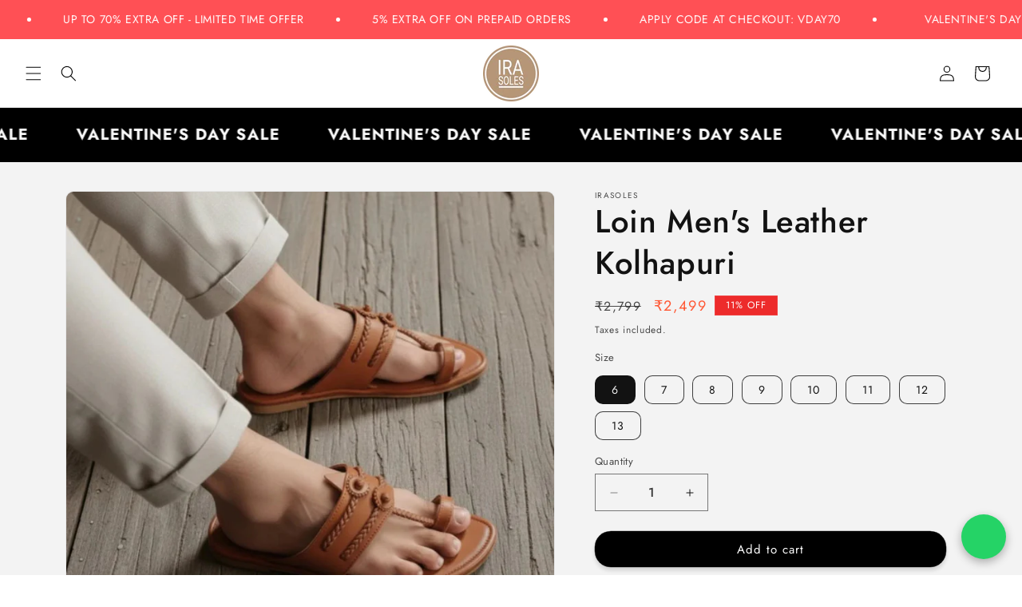

--- FILE ---
content_type: text/html; charset=utf-8
request_url: https://irasoles.com/collections/men-kolhapuri-chappal-online/products/loin-mens-leather-kolhapuri
body_size: 53687
content:
<!doctype html>
<html class="js" lang="en">
  <head>
    <script type="application/javascript">
checkoutBuyer = "https://fastrr-boost-ui.pickrr.com/";
</script>
<input type="hidden" value="irasoles.com" id="sellerDomain"/>
<link rel="stylesheet" href="https://fastrr-boost-ui.pickrr.com/assets/styles/shopify.css">
<script src="https://fastrr-boost-ui.pickrr.com/assets/js/channels/shopify.js" defer></script>
<input type="hidden" value="rz" id="template"/>
<!-- <input type="hidden" value="percent" id="discountType"/>
<input type="hidden" value="5" id="discValue"/>
<input type="hidden" id="template" value="custom-text" />
<input type="hidden" id="customText" value="Buy Now - COD Available"/> -->
<style>	
  .sr-headless-checkout {
    font-family: inherit;
    font-size: 15px;
    font-weight: 400;
    border-radius: 20px;
    height: 45px;
    letter-spacing: 1px;
    background-color:rgb(177, 148, 119);
     }

  .sr-powered-by {
    position: absolute;
    right: 15px;
  }
/* .sr-discount-label{
  font-size:0px !important;
}
 .sr-discount-label:before{
    content:"EXTRA 5% OFF on PERFUMES";
    font-size: 9px;
    color: #000;
    text-transform: none;
    top: -8px;
    left: 6px;
    background-color: #53FF73;
    border-radius: 3px;
    padding: 0 10px;
} */
</style>


    <meta charset="utf-8">
    <meta http-equiv="X-UA-Compatible" content="IE=edge">
    <meta name="viewport" content="width=device-width,initial-scale=1">
    <meta name="theme-color" content="">
    <link rel="canonical" href="https://irasoles.com/products/loin-mens-leather-kolhapuri"><link rel="icon" type="image/png" href="//irasoles.com/cdn/shop/files/IRAsoles_logo_d6c34311-7702-4348-8c74-1e65d363d45e.png?crop=center&height=32&v=1614312727&width=32"><link rel="preconnect" href="https://fonts.shopifycdn.com" crossorigin><title>
      Loin Men&#39;s Leather Kolhapuri
 &ndash; irasoles</title>

    
      <meta name="description" content="Your perfectly styled outfit needs the Loin Men&#39;s Kolhapuri that will accentuate your look and taking it to another level. The versatility of these pairs will give you a minimalistic vibe while keeping things semi-formal.  Material Used Leather Authentic Handcrafted with Love. Chemical Free. Natural Vegetable Colors. C">
    

    

<meta property="og:site_name" content="irasoles">
<meta property="og:url" content="https://irasoles.com/products/loin-mens-leather-kolhapuri">
<meta property="og:title" content="Loin Men&#39;s Leather Kolhapuri">
<meta property="og:type" content="product">
<meta property="og:description" content="Your perfectly styled outfit needs the Loin Men&#39;s Kolhapuri that will accentuate your look and taking it to another level. The versatility of these pairs will give you a minimalistic vibe while keeping things semi-formal.  Material Used Leather Authentic Handcrafted with Love. Chemical Free. Natural Vegetable Colors. C"><meta property="og:image" content="http://irasoles.com/cdn/shop/files/WEBSITE_PICTURES_77.png?v=1765440382">
  <meta property="og:image:secure_url" content="https://irasoles.com/cdn/shop/files/WEBSITE_PICTURES_77.png?v=1765440382">
  <meta property="og:image:width" content="1080">
  <meta property="og:image:height" content="1080"><meta property="og:price:amount" content="2,499">
  <meta property="og:price:currency" content="INR"><meta name="twitter:card" content="summary_large_image">
<meta name="twitter:title" content="Loin Men&#39;s Leather Kolhapuri">
<meta name="twitter:description" content="Your perfectly styled outfit needs the Loin Men&#39;s Kolhapuri that will accentuate your look and taking it to another level. The versatility of these pairs will give you a minimalistic vibe while keeping things semi-formal.  Material Used Leather Authentic Handcrafted with Love. Chemical Free. Natural Vegetable Colors. C">


    <script src="//irasoles.com/cdn/shop/t/39/assets/constants.js?v=132983761750457495441768757224" defer="defer"></script>
    <script src="//irasoles.com/cdn/shop/t/39/assets/pubsub.js?v=158357773527763999511768757224" defer="defer"></script>
    <script src="//irasoles.com/cdn/shop/t/39/assets/global.js?v=152862011079830610291768757224" defer="defer"></script>
    <script src="//irasoles.com/cdn/shop/t/39/assets/details-disclosure.js?v=13653116266235556501768757224" defer="defer"></script>
    <script src="//irasoles.com/cdn/shop/t/39/assets/details-modal.js?v=25581673532751508451768757224" defer="defer"></script>
    <script src="//irasoles.com/cdn/shop/t/39/assets/search-form.js?v=133129549252120666541768757224" defer="defer"></script><script>window.performance && window.performance.mark && window.performance.mark('shopify.content_for_header.start');</script><meta name="google-site-verification" content="ABkB8Edg9KaIqeG_x9OYm8v65QgkfnzLdeOMRN8McHw">
<meta id="shopify-digital-wallet" name="shopify-digital-wallet" content="/4964319296/digital_wallets/dialog">
<link rel="alternate" type="application/json+oembed" href="https://irasoles.com/products/loin-mens-leather-kolhapuri.oembed">
<script async="async" src="/checkouts/internal/preloads.js?locale=en-IN"></script>
<script id="shopify-features" type="application/json">{"accessToken":"aa63a942a47e4e8fe02703f5baec178d","betas":["rich-media-storefront-analytics"],"domain":"irasoles.com","predictiveSearch":true,"shopId":4964319296,"locale":"en"}</script>
<script>var Shopify = Shopify || {};
Shopify.shop = "irasoles.myshopify.com";
Shopify.locale = "en";
Shopify.currency = {"active":"INR","rate":"1.0"};
Shopify.country = "IN";
Shopify.theme = {"name":"fastrrv3\u003c\u003e Dawn theme_final_VDAY","id":158129750237,"schema_name":"Dawn","schema_version":"15.2.0","theme_store_id":887,"role":"main"};
Shopify.theme.handle = "null";
Shopify.theme.style = {"id":null,"handle":null};
Shopify.cdnHost = "irasoles.com/cdn";
Shopify.routes = Shopify.routes || {};
Shopify.routes.root = "/";</script>
<script type="module">!function(o){(o.Shopify=o.Shopify||{}).modules=!0}(window);</script>
<script>!function(o){function n(){var o=[];function n(){o.push(Array.prototype.slice.apply(arguments))}return n.q=o,n}var t=o.Shopify=o.Shopify||{};t.loadFeatures=n(),t.autoloadFeatures=n()}(window);</script>
<script id="shop-js-analytics" type="application/json">{"pageType":"product"}</script>
<script defer="defer" async type="module" src="//irasoles.com/cdn/shopifycloud/shop-js/modules/v2/client.init-shop-cart-sync_BN7fPSNr.en.esm.js"></script>
<script defer="defer" async type="module" src="//irasoles.com/cdn/shopifycloud/shop-js/modules/v2/chunk.common_Cbph3Kss.esm.js"></script>
<script defer="defer" async type="module" src="//irasoles.com/cdn/shopifycloud/shop-js/modules/v2/chunk.modal_DKumMAJ1.esm.js"></script>
<script type="module">
  await import("//irasoles.com/cdn/shopifycloud/shop-js/modules/v2/client.init-shop-cart-sync_BN7fPSNr.en.esm.js");
await import("//irasoles.com/cdn/shopifycloud/shop-js/modules/v2/chunk.common_Cbph3Kss.esm.js");
await import("//irasoles.com/cdn/shopifycloud/shop-js/modules/v2/chunk.modal_DKumMAJ1.esm.js");

  window.Shopify.SignInWithShop?.initShopCartSync?.({"fedCMEnabled":true,"windoidEnabled":true});

</script>
<script>(function() {
  var isLoaded = false;
  function asyncLoad() {
    if (isLoaded) return;
    isLoaded = true;
    var urls = ["https:\/\/instafeed.nfcube.com\/cdn\/2ff1fd627ad1764fb217db8127db9e66.js?shop=irasoles.myshopify.com","https:\/\/trust.conversionbear.com\/script?app=trust_badge\u0026shop=irasoles.myshopify.com","https:\/\/tracker.wigzopush.com\/shopify.js?orgtoken=8Uq5QVt9Sue5xTALv29Utw\u0026shop=irasoles.myshopify.com","\/\/sfo2.digitaloceanspaces.com\/woohoo\/public\/script\/15676\/script.js?1759277612\u0026shop=irasoles.myshopify.com"];
    for (var i = 0; i < urls.length; i++) {
      var s = document.createElement('script');
      s.type = 'text/javascript';
      s.async = true;
      s.src = urls[i];
      var x = document.getElementsByTagName('script')[0];
      x.parentNode.insertBefore(s, x);
    }
  };
  if(window.attachEvent) {
    window.attachEvent('onload', asyncLoad);
  } else {
    window.addEventListener('load', asyncLoad, false);
  }
})();</script>
<script id="__st">var __st={"a":4964319296,"offset":19800,"reqid":"49fe2a02-d472-45cb-94fd-bdce6328db0b-1769899028","pageurl":"irasoles.com\/collections\/men-kolhapuri-chappal-online\/products\/loin-mens-leather-kolhapuri","u":"01382ef2ef17","p":"product","rtyp":"product","rid":6134288744614};</script>
<script>window.ShopifyPaypalV4VisibilityTracking = true;</script>
<script id="captcha-bootstrap">!function(){'use strict';const t='contact',e='account',n='new_comment',o=[[t,t],['blogs',n],['comments',n],[t,'customer']],c=[[e,'customer_login'],[e,'guest_login'],[e,'recover_customer_password'],[e,'create_customer']],r=t=>t.map((([t,e])=>`form[action*='/${t}']:not([data-nocaptcha='true']) input[name='form_type'][value='${e}']`)).join(','),a=t=>()=>t?[...document.querySelectorAll(t)].map((t=>t.form)):[];function s(){const t=[...o],e=r(t);return a(e)}const i='password',u='form_key',d=['recaptcha-v3-token','g-recaptcha-response','h-captcha-response',i],f=()=>{try{return window.sessionStorage}catch{return}},m='__shopify_v',_=t=>t.elements[u];function p(t,e,n=!1){try{const o=window.sessionStorage,c=JSON.parse(o.getItem(e)),{data:r}=function(t){const{data:e,action:n}=t;return t[m]||n?{data:e,action:n}:{data:t,action:n}}(c);for(const[e,n]of Object.entries(r))t.elements[e]&&(t.elements[e].value=n);n&&o.removeItem(e)}catch(o){console.error('form repopulation failed',{error:o})}}const l='form_type',E='cptcha';function T(t){t.dataset[E]=!0}const w=window,h=w.document,L='Shopify',v='ce_forms',y='captcha';let A=!1;((t,e)=>{const n=(g='f06e6c50-85a8-45c8-87d0-21a2b65856fe',I='https://cdn.shopify.com/shopifycloud/storefront-forms-hcaptcha/ce_storefront_forms_captcha_hcaptcha.v1.5.2.iife.js',D={infoText:'Protected by hCaptcha',privacyText:'Privacy',termsText:'Terms'},(t,e,n)=>{const o=w[L][v],c=o.bindForm;if(c)return c(t,g,e,D).then(n);var r;o.q.push([[t,g,e,D],n]),r=I,A||(h.body.append(Object.assign(h.createElement('script'),{id:'captcha-provider',async:!0,src:r})),A=!0)});var g,I,D;w[L]=w[L]||{},w[L][v]=w[L][v]||{},w[L][v].q=[],w[L][y]=w[L][y]||{},w[L][y].protect=function(t,e){n(t,void 0,e),T(t)},Object.freeze(w[L][y]),function(t,e,n,w,h,L){const[v,y,A,g]=function(t,e,n){const i=e?o:[],u=t?c:[],d=[...i,...u],f=r(d),m=r(i),_=r(d.filter((([t,e])=>n.includes(e))));return[a(f),a(m),a(_),s()]}(w,h,L),I=t=>{const e=t.target;return e instanceof HTMLFormElement?e:e&&e.form},D=t=>v().includes(t);t.addEventListener('submit',(t=>{const e=I(t);if(!e)return;const n=D(e)&&!e.dataset.hcaptchaBound&&!e.dataset.recaptchaBound,o=_(e),c=g().includes(e)&&(!o||!o.value);(n||c)&&t.preventDefault(),c&&!n&&(function(t){try{if(!f())return;!function(t){const e=f();if(!e)return;const n=_(t);if(!n)return;const o=n.value;o&&e.removeItem(o)}(t);const e=Array.from(Array(32),(()=>Math.random().toString(36)[2])).join('');!function(t,e){_(t)||t.append(Object.assign(document.createElement('input'),{type:'hidden',name:u})),t.elements[u].value=e}(t,e),function(t,e){const n=f();if(!n)return;const o=[...t.querySelectorAll(`input[type='${i}']`)].map((({name:t})=>t)),c=[...d,...o],r={};for(const[a,s]of new FormData(t).entries())c.includes(a)||(r[a]=s);n.setItem(e,JSON.stringify({[m]:1,action:t.action,data:r}))}(t,e)}catch(e){console.error('failed to persist form',e)}}(e),e.submit())}));const S=(t,e)=>{t&&!t.dataset[E]&&(n(t,e.some((e=>e===t))),T(t))};for(const o of['focusin','change'])t.addEventListener(o,(t=>{const e=I(t);D(e)&&S(e,y())}));const B=e.get('form_key'),M=e.get(l),P=B&&M;t.addEventListener('DOMContentLoaded',(()=>{const t=y();if(P)for(const e of t)e.elements[l].value===M&&p(e,B);[...new Set([...A(),...v().filter((t=>'true'===t.dataset.shopifyCaptcha))])].forEach((e=>S(e,t)))}))}(h,new URLSearchParams(w.location.search),n,t,e,['guest_login'])})(!0,!0)}();</script>
<script integrity="sha256-4kQ18oKyAcykRKYeNunJcIwy7WH5gtpwJnB7kiuLZ1E=" data-source-attribution="shopify.loadfeatures" defer="defer" src="//irasoles.com/cdn/shopifycloud/storefront/assets/storefront/load_feature-a0a9edcb.js" crossorigin="anonymous"></script>
<script data-source-attribution="shopify.dynamic_checkout.dynamic.init">var Shopify=Shopify||{};Shopify.PaymentButton=Shopify.PaymentButton||{isStorefrontPortableWallets:!0,init:function(){window.Shopify.PaymentButton.init=function(){};var t=document.createElement("script");t.src="https://irasoles.com/cdn/shopifycloud/portable-wallets/latest/portable-wallets.en.js",t.type="module",document.head.appendChild(t)}};
</script>
<script data-source-attribution="shopify.dynamic_checkout.buyer_consent">
  function portableWalletsHideBuyerConsent(e){var t=document.getElementById("shopify-buyer-consent"),n=document.getElementById("shopify-subscription-policy-button");t&&n&&(t.classList.add("hidden"),t.setAttribute("aria-hidden","true"),n.removeEventListener("click",e))}function portableWalletsShowBuyerConsent(e){var t=document.getElementById("shopify-buyer-consent"),n=document.getElementById("shopify-subscription-policy-button");t&&n&&(t.classList.remove("hidden"),t.removeAttribute("aria-hidden"),n.addEventListener("click",e))}window.Shopify?.PaymentButton&&(window.Shopify.PaymentButton.hideBuyerConsent=portableWalletsHideBuyerConsent,window.Shopify.PaymentButton.showBuyerConsent=portableWalletsShowBuyerConsent);
</script>
<script>
  function portableWalletsCleanup(e){e&&e.src&&console.error("Failed to load portable wallets script "+e.src);var t=document.querySelectorAll("shopify-accelerated-checkout .shopify-payment-button__skeleton, shopify-accelerated-checkout-cart .wallet-cart-button__skeleton"),e=document.getElementById("shopify-buyer-consent");for(let e=0;e<t.length;e++)t[e].remove();e&&e.remove()}function portableWalletsNotLoadedAsModule(e){e instanceof ErrorEvent&&"string"==typeof e.message&&e.message.includes("import.meta")&&"string"==typeof e.filename&&e.filename.includes("portable-wallets")&&(window.removeEventListener("error",portableWalletsNotLoadedAsModule),window.Shopify.PaymentButton.failedToLoad=e,"loading"===document.readyState?document.addEventListener("DOMContentLoaded",window.Shopify.PaymentButton.init):window.Shopify.PaymentButton.init())}window.addEventListener("error",portableWalletsNotLoadedAsModule);
</script>

<script type="module" src="https://irasoles.com/cdn/shopifycloud/portable-wallets/latest/portable-wallets.en.js" onError="portableWalletsCleanup(this)" crossorigin="anonymous"></script>
<script nomodule>
  document.addEventListener("DOMContentLoaded", portableWalletsCleanup);
</script>

<link id="shopify-accelerated-checkout-styles" rel="stylesheet" media="screen" href="https://irasoles.com/cdn/shopifycloud/portable-wallets/latest/accelerated-checkout-backwards-compat.css" crossorigin="anonymous">
<style id="shopify-accelerated-checkout-cart">
        #shopify-buyer-consent {
  margin-top: 1em;
  display: inline-block;
  width: 100%;
}

#shopify-buyer-consent.hidden {
  display: none;
}

#shopify-subscription-policy-button {
  background: none;
  border: none;
  padding: 0;
  text-decoration: underline;
  font-size: inherit;
  cursor: pointer;
}

#shopify-subscription-policy-button::before {
  box-shadow: none;
}

      </style>
<script id="sections-script" data-sections="header" defer="defer" src="//irasoles.com/cdn/shop/t/39/compiled_assets/scripts.js?v=10841"></script>
<script>window.performance && window.performance.mark && window.performance.mark('shopify.content_for_header.end');</script>


    <style data-shopify>
      @font-face {
  font-family: Jost;
  font-weight: 400;
  font-style: normal;
  font-display: swap;
  src: url("//irasoles.com/cdn/fonts/jost/jost_n4.d47a1b6347ce4a4c9f437608011273009d91f2b7.woff2") format("woff2"),
       url("//irasoles.com/cdn/fonts/jost/jost_n4.791c46290e672b3f85c3d1c651ef2efa3819eadd.woff") format("woff");
}

      @font-face {
  font-family: Jost;
  font-weight: 700;
  font-style: normal;
  font-display: swap;
  src: url("//irasoles.com/cdn/fonts/jost/jost_n7.921dc18c13fa0b0c94c5e2517ffe06139c3615a3.woff2") format("woff2"),
       url("//irasoles.com/cdn/fonts/jost/jost_n7.cbfc16c98c1e195f46c536e775e4e959c5f2f22b.woff") format("woff");
}

      @font-face {
  font-family: Jost;
  font-weight: 400;
  font-style: italic;
  font-display: swap;
  src: url("//irasoles.com/cdn/fonts/jost/jost_i4.b690098389649750ada222b9763d55796c5283a5.woff2") format("woff2"),
       url("//irasoles.com/cdn/fonts/jost/jost_i4.fd766415a47e50b9e391ae7ec04e2ae25e7e28b0.woff") format("woff");
}

      @font-face {
  font-family: Jost;
  font-weight: 700;
  font-style: italic;
  font-display: swap;
  src: url("//irasoles.com/cdn/fonts/jost/jost_i7.d8201b854e41e19d7ed9b1a31fe4fe71deea6d3f.woff2") format("woff2"),
       url("//irasoles.com/cdn/fonts/jost/jost_i7.eae515c34e26b6c853efddc3fc0c552e0de63757.woff") format("woff");
}

      @font-face {
  font-family: Jost;
  font-weight: 500;
  font-style: normal;
  font-display: swap;
  src: url("//irasoles.com/cdn/fonts/jost/jost_n5.7c8497861ffd15f4e1284cd221f14658b0e95d61.woff2") format("woff2"),
       url("//irasoles.com/cdn/fonts/jost/jost_n5.fb6a06896db583cc2df5ba1b30d9c04383119dd9.woff") format("woff");
}


      
        :root,
        .color-scheme-1 {
          --color-background: 255,255,255;
        
          --gradient-background: #ffffff;
        

        

        --color-foreground: 0,0,0;
        --color-background-contrast: 191,191,191;
        --color-shadow: 0,0,0;
        --color-button: 255,80,85;
        --color-button-text: 255,255,255;
        --color-secondary-button: 255,255,255;
        --color-secondary-button-text: 0,0,0;
        --color-link: 0,0,0;
        --color-badge-foreground: 0,0,0;
        --color-badge-background: 255,255,255;
        --color-badge-border: 0,0,0;
        --payment-terms-background-color: rgb(255 255 255);
      }
      
        
        .color-scheme-2 {
          --color-background: 243,243,243;
        
          --gradient-background: #f3f3f3;
        

        

        --color-foreground: 18,18,18;
        --color-background-contrast: 179,179,179;
        --color-shadow: 18,18,18;
        --color-button: 18,18,18;
        --color-button-text: 243,243,243;
        --color-secondary-button: 243,243,243;
        --color-secondary-button-text: 18,18,18;
        --color-link: 18,18,18;
        --color-badge-foreground: 18,18,18;
        --color-badge-background: 243,243,243;
        --color-badge-border: 18,18,18;
        --payment-terms-background-color: rgb(243 243 243);
      }
      
        
        .color-scheme-3 {
          --color-background: 36,40,51;
        
          --gradient-background: #242833;
        

        

        --color-foreground: 255,255,255;
        --color-background-contrast: 47,52,66;
        --color-shadow: 18,18,18;
        --color-button: 255,255,255;
        --color-button-text: 0,0,0;
        --color-secondary-button: 36,40,51;
        --color-secondary-button-text: 255,255,255;
        --color-link: 255,255,255;
        --color-badge-foreground: 255,255,255;
        --color-badge-background: 36,40,51;
        --color-badge-border: 255,255,255;
        --payment-terms-background-color: rgb(36 40 51);
      }
      
        
        .color-scheme-4 {
          --color-background: 177,148,119;
        
          --gradient-background: #b19477;
        

        

        --color-foreground: 255,255,255;
        --color-background-contrast: 107,84,61;
        --color-shadow: 18,18,18;
        --color-button: 255,255,255;
        --color-button-text: 18,18,18;
        --color-secondary-button: 177,148,119;
        --color-secondary-button-text: 255,255,255;
        --color-link: 255,255,255;
        --color-badge-foreground: 255,255,255;
        --color-badge-background: 177,148,119;
        --color-badge-border: 255,255,255;
        --payment-terms-background-color: rgb(177 148 119);
      }
      
        
        .color-scheme-5 {
          --color-background: 237,43,43;
        
          --gradient-background: #ed2b2b;
        

        

        --color-foreground: 255,255,255;
        --color-background-contrast: 141,12,12;
        --color-shadow: 18,18,18;
        --color-button: 255,255,255;
        --color-button-text: 51,79,180;
        --color-secondary-button: 237,43,43;
        --color-secondary-button-text: 255,255,255;
        --color-link: 255,255,255;
        --color-badge-foreground: 255,255,255;
        --color-badge-background: 237,43,43;
        --color-badge-border: 255,255,255;
        --payment-terms-background-color: rgb(237 43 43);
      }
      
        
        .color-scheme-ba6f1fdd-8c59-4ac0-8c0b-56e2c2b106e7 {
          --color-background: 172,41,25;
        
          --gradient-background: #ac2919;
        

        

        --color-foreground: 255,255,255;
        --color-background-contrast: 61,14,9;
        --color-shadow: 0,0,0;
        --color-button: 255,255,255;
        --color-button-text: 255,255,255;
        --color-secondary-button: 172,41,25;
        --color-secondary-button-text: 18,18,18;
        --color-link: 18,18,18;
        --color-badge-foreground: 255,255,255;
        --color-badge-background: 172,41,25;
        --color-badge-border: 255,255,255;
        --payment-terms-background-color: rgb(172 41 25);
      }
      
        
        .color-scheme-cf23fea6-5ac7-42da-8bcd-b800b4633a95 {
          --color-background: 100,28,28;
        
          --gradient-background: #641c1c;
        

        

        --color-foreground: 255,255,255;
        --color-background-contrast: 120,34,34;
        --color-shadow: 0,0,0;
        --color-button: 172,41,25;
        --color-button-text: 255,255,255;
        --color-secondary-button: 100,28,28;
        --color-secondary-button-text: 100,28,28;
        --color-link: 100,28,28;
        --color-badge-foreground: 255,255,255;
        --color-badge-background: 100,28,28;
        --color-badge-border: 255,255,255;
        --payment-terms-background-color: rgb(100 28 28);
      }
      

      body, .color-scheme-1, .color-scheme-2, .color-scheme-3, .color-scheme-4, .color-scheme-5, .color-scheme-ba6f1fdd-8c59-4ac0-8c0b-56e2c2b106e7, .color-scheme-cf23fea6-5ac7-42da-8bcd-b800b4633a95 {
        color: rgba(var(--color-foreground), 0.75);
        background-color: rgb(var(--color-background));
      }

      :root {
        --font-body-family: Jost, sans-serif;
        --font-body-style: normal;
        --font-body-weight: 400;
        --font-body-weight-bold: 700;

        --font-heading-family: Jost, sans-serif;
        --font-heading-style: normal;
        --font-heading-weight: 500;

        --font-body-scale: 1.0;
        --font-heading-scale: 1.0;

        --media-padding: px;
        --media-border-opacity: 0.05;
        --media-border-width: 1px;
        --media-radius: 10px;
        --media-shadow-opacity: 0.0;
        --media-shadow-horizontal-offset: 10px;
        --media-shadow-vertical-offset: 4px;
        --media-shadow-blur-radius: 5px;
        --media-shadow-visible: 0;

        --page-width: 120rem;
        --page-width-margin: 0rem;

        --product-card-image-padding: 0.2rem;
        --product-card-corner-radius: 0.0rem;
        --product-card-text-alignment: left;
        --product-card-border-width: 0.0rem;
        --product-card-border-opacity: 0.1;
        --product-card-shadow-opacity: 0.0;
        --product-card-shadow-visible: 0;
        --product-card-shadow-horizontal-offset: 0.0rem;
        --product-card-shadow-vertical-offset: 0.4rem;
        --product-card-shadow-blur-radius: 0.5rem;

        --collection-card-image-padding: 0.2rem;
        --collection-card-corner-radius: 0.0rem;
        --collection-card-text-alignment: left;
        --collection-card-border-width: 0.0rem;
        --collection-card-border-opacity: 0.1;
        --collection-card-shadow-opacity: 0.0;
        --collection-card-shadow-visible: 0;
        --collection-card-shadow-horizontal-offset: 0.0rem;
        --collection-card-shadow-vertical-offset: 0.4rem;
        --collection-card-shadow-blur-radius: 0.5rem;

        --blog-card-image-padding: 0.0rem;
        --blog-card-corner-radius: 0.0rem;
        --blog-card-text-alignment: left;
        --blog-card-border-width: 0.0rem;
        --blog-card-border-opacity: 0.1;
        --blog-card-shadow-opacity: 0.0;
        --blog-card-shadow-visible: 0;
        --blog-card-shadow-horizontal-offset: 0.0rem;
        --blog-card-shadow-vertical-offset: 0.4rem;
        --blog-card-shadow-blur-radius: 0.5rem;

        --badge-corner-radius: 0.0rem;

        --popup-border-width: 1px;
        --popup-border-opacity: 0.1;
        --popup-corner-radius: 0px;
        --popup-shadow-opacity: 0.0;
        --popup-shadow-horizontal-offset: 0px;
        --popup-shadow-vertical-offset: 4px;
        --popup-shadow-blur-radius: 5px;

        --drawer-border-width: 1px;
        --drawer-border-opacity: 0.1;
        --drawer-shadow-opacity: 0.0;
        --drawer-shadow-horizontal-offset: 0px;
        --drawer-shadow-vertical-offset: 4px;
        --drawer-shadow-blur-radius: 5px;

        --spacing-sections-desktop: 0px;
        --spacing-sections-mobile: 0px;

        --grid-desktop-vertical-spacing: 16px;
        --grid-desktop-horizontal-spacing: 16px;
        --grid-mobile-vertical-spacing: 8px;
        --grid-mobile-horizontal-spacing: 8px;

        --text-boxes-border-opacity: 0.1;
        --text-boxes-border-width: 0px;
        --text-boxes-radius: 0px;
        --text-boxes-shadow-opacity: 0.0;
        --text-boxes-shadow-visible: 0;
        --text-boxes-shadow-horizontal-offset: 0px;
        --text-boxes-shadow-vertical-offset: 4px;
        --text-boxes-shadow-blur-radius: 5px;

        --buttons-radius: 20px;
        --buttons-radius-outset: 20px;
        --buttons-border-width: 0px;
        --buttons-border-opacity: 0.8;
        --buttons-shadow-opacity: 0.15;
        --buttons-shadow-visible: 1;
        --buttons-shadow-horizontal-offset: 0px;
        --buttons-shadow-vertical-offset: 4px;
        --buttons-shadow-blur-radius: 5px;
        --buttons-border-offset: 0.3px;

        --inputs-radius: 0px;
        --inputs-border-width: 1px;
        --inputs-border-opacity: 0.55;
        --inputs-shadow-opacity: 0.0;
        --inputs-shadow-horizontal-offset: 0px;
        --inputs-margin-offset: 0px;
        --inputs-shadow-vertical-offset: 4px;
        --inputs-shadow-blur-radius: 5px;
        --inputs-radius-outset: 0px;

        --variant-pills-radius: 10px;
        --variant-pills-border-width: 1px;
        --variant-pills-border-opacity: 0.8;
        --variant-pills-shadow-opacity: 0.0;
        --variant-pills-shadow-horizontal-offset: 0px;
        --variant-pills-shadow-vertical-offset: 4px;
        --variant-pills-shadow-blur-radius: 5px;
      }

      *,
      *::before,
      *::after {
        box-sizing: inherit;
      }

      html {
        box-sizing: border-box;
        font-size: calc(var(--font-body-scale) * 62.5%);
        height: 100%;
      }

      body {
        display: grid;
        grid-template-rows: auto auto 1fr auto;
        grid-template-columns: 100%;
        min-height: 100%;
        margin: 0;
        font-size: 1.5rem;
        letter-spacing: 0.06rem;
        line-height: calc(1 + 0.8 / var(--font-body-scale));
        font-family: var(--font-body-family);
        font-style: var(--font-body-style);
        font-weight: var(--font-body-weight);
      }

      @media screen and (min-width: 750px) {
        body {
          font-size: 1.6rem;
        }
      }
    </style>

    <link href="//irasoles.com/cdn/shop/t/39/assets/base.css?v=103552481509706712121768757224" rel="stylesheet" type="text/css" media="all" />
    <link rel="stylesheet" href="//irasoles.com/cdn/shop/t/39/assets/component-cart-items.css?v=123238115697927560811768757224" media="print" onload="this.media='all'">
      <link rel="preload" as="font" href="//irasoles.com/cdn/fonts/jost/jost_n4.d47a1b6347ce4a4c9f437608011273009d91f2b7.woff2" type="font/woff2" crossorigin>
      

      <link rel="preload" as="font" href="//irasoles.com/cdn/fonts/jost/jost_n5.7c8497861ffd15f4e1284cd221f14658b0e95d61.woff2" type="font/woff2" crossorigin>
      
<link href="//irasoles.com/cdn/shop/t/39/assets/component-localization-form.css?v=170315343355214948141768757224" rel="stylesheet" type="text/css" media="all" />
      <script src="//irasoles.com/cdn/shop/t/39/assets/localization-form.js?v=144176611646395275351768757224" defer="defer"></script><link
        rel="stylesheet"
        href="//irasoles.com/cdn/shop/t/39/assets/component-predictive-search.css?v=118923337488134913561768757224"
        media="print"
        onload="this.media='all'"
      ><script>
      if (Shopify.designMode) {
        document.documentElement.classList.add('shopify-design-mode');
      }
    </script>
  <!-- BEGIN app block: shopify://apps/reelup-shoppable-videos-reels/blocks/reelup/a8ec9e4d-d192-44f7-9c23-595f9ee7dd5b --><style>
  [id*='reelup'].shopify-app-block {
    width: 100%;
  }
</style><style id='reelUp_customCSS'>
    
  </style><script>
    eval(``);
  </script><script src='https://cdn-v2.reelup.io/global.js.gz?v=1769899029' defer></script><script>
  console.log("%cVideo commerce powered by ReelUp.", 'font-size: 18px; font-weight: 600; color: #000;background: #a3f234; padding: 10px 20px; border-radius: 5px; width: 100%');
  console.log("🚀 Enhanced Product Discovery.\n" +
  "📈 Increased Conversion Rates.\n" +
  "🤩 Elevated Visitor Engagements.\n\n" +
  "Learn more at: https://apps.shopify.com/reelup/");

  window.shopFormat = "₹{{amount_no_decimals}}";
  window.shopCurrency = "INR";
  window.REELUP = {
     files: {
        carousel: {
            css: "https://cdn.shopify.com/extensions/019a961d-0cdf-72c1-aed3-524c2b6dbde8/ig-reels-124/assets/reels_carousel.css",
        },
        stacked: {
            css: "https://cdn.shopify.com/extensions/019a961d-0cdf-72c1-aed3-524c2b6dbde8/ig-reels-124/assets/reels_carousel_stacked.css",
        },
        grid: {
            css: "https://cdn.shopify.com/extensions/019a961d-0cdf-72c1-aed3-524c2b6dbde8/ig-reels-124/assets/reels_grid.css",
        },
        stories: {
            css: "https://cdn.shopify.com/extensions/019a961d-0cdf-72c1-aed3-524c2b6dbde8/ig-reels-124/assets/reels_stories.css",
        },
    },
    shopLocale: "IN"
  };window.reelUp_productJSON = {"id":6134288744614,"title":"Loin Men's Leather Kolhapuri","handle":"loin-mens-leather-kolhapuri","description":"\u003cp data-mce-fragment=\"1\"\u003eYour perfectly styled outfit needs the Loin Men's Kolhapuri that will accentuate your look and taking it to another level. The versatility of these pairs will give you a minimalistic vibe while keeping things semi-formal. \u003c\/p\u003e\n\u003cp data-mce-fragment=\"1\"\u003e\u003cstrong data-mce-fragment=\"1\"\u003eMaterial Used\u003c\/strong\u003e\u003c\/p\u003e\n\u003cul data-mce-fragment=\"1\"\u003e\n\u003cli data-mce-fragment=\"1\"\u003eLeather\u003c\/li\u003e\n\u003cli data-mce-fragment=\"1\"\u003eAuthentic Handcrafted with Love.\u003c\/li\u003e\n\u003cli data-mce-fragment=\"1\"\u003eChemical Free.\u003c\/li\u003e\n\u003cli data-mce-fragment=\"1\"\u003eNatural Vegetable Colors.\u003c\/li\u003e\n\u003c\/ul\u003e\n\u003cp data-mce-fragment=\"1\"\u003e\u003cstrong data-mce-fragment=\"1\"\u003eComfortable\u003c\/strong\u003e\u003c\/p\u003e\n\u003cul data-mce-fragment=\"1\"\u003e\n\u003cli data-mce-fragment=\"1\"\u003eCan be worn for long hours.\u003c\/li\u003e\n\u003cli data-mce-fragment=\"1\"\u003ePerfect for Daily Wear.\u003c\/li\u003e\n\u003cli data-mce-fragment=\"1\"\u003eLong-lasting.\u003c\/li\u003e\n\u003cli data-mce-fragment=\"1\"\u003eWater Resistant.\u003c\/li\u003e\n\u003c\/ul\u003e\n\u003cp data-mce-fragment=\"1\"\u003e\u003cstrong data-mce-fragment=\"1\"\u003eColour\u003c\/strong\u003e\u003c\/p\u003e\n\u003cul data-mce-fragment=\"1\"\u003e\n\u003cli data-mce-fragment=\"1\"\u003eTan Top\u003c\/li\u003e\n\u003cli data-mce-fragment=\"1\"\u003eTan Base\u003c\/li\u003e\n\u003c\/ul\u003e\n\u003cp data-mce-fragment=\"1\"\u003e\u003cstrong data-mce-fragment=\"1\"\u003eShipping, Delivery, Exchange\u003c\/strong\u003e\u003c\/p\u003e\n\u003cul data-mce-fragment=\"1\"\u003e\n\u003cli data-mce-fragment=\"1\"\u003eFree Shipping Across India.\u003c\/li\u003e\n\u003cli data-mce-fragment=\"1\"\u003eExtremely easy exchange process.\u003c\/li\u003e\n\u003cli data-mce-fragment=\"1\"\u003eThis product will be shipped immediately from the date of the order.\u003c\/li\u003e\n\u003c\/ul\u003e","published_at":"2021-02-12T21:09:56+05:30","created_at":"2021-02-12T19:03:23+05:30","vendor":"irasoles","type":"Mens Kolhapuri","tags":[],"price":249900,"price_min":249900,"price_max":269900,"available":true,"price_varies":true,"compare_at_price":279900,"compare_at_price_min":279900,"compare_at_price_max":299900,"compare_at_price_varies":true,"variants":[{"id":37780979187878,"title":"6","option1":"6","option2":null,"option3":null,"sku":"LMLKP21","requires_shipping":true,"taxable":true,"featured_image":null,"available":true,"name":"Loin Men's Leather Kolhapuri - 6","public_title":"6","options":["6"],"price":249900,"weight":1000,"compare_at_price":279900,"inventory_management":"shopify","barcode":"","requires_selling_plan":false,"selling_plan_allocations":[]},{"id":37780979220646,"title":"7","option1":"7","option2":null,"option3":null,"sku":"LMLKP22","requires_shipping":true,"taxable":true,"featured_image":null,"available":true,"name":"Loin Men's Leather Kolhapuri - 7","public_title":"7","options":["7"],"price":249900,"weight":1000,"compare_at_price":279900,"inventory_management":"shopify","barcode":"","requires_selling_plan":false,"selling_plan_allocations":[]},{"id":37780979253414,"title":"8","option1":"8","option2":null,"option3":null,"sku":"LMLKP23","requires_shipping":true,"taxable":true,"featured_image":null,"available":true,"name":"Loin Men's Leather Kolhapuri - 8","public_title":"8","options":["8"],"price":249900,"weight":1000,"compare_at_price":279900,"inventory_management":"shopify","barcode":"","requires_selling_plan":false,"selling_plan_allocations":[]},{"id":37780979286182,"title":"9","option1":"9","option2":null,"option3":null,"sku":"LMLKP24","requires_shipping":true,"taxable":true,"featured_image":null,"available":true,"name":"Loin Men's Leather Kolhapuri - 9","public_title":"9","options":["9"],"price":249900,"weight":1000,"compare_at_price":279900,"inventory_management":"shopify","barcode":"","requires_selling_plan":false,"selling_plan_allocations":[]},{"id":37780979318950,"title":"10","option1":"10","option2":null,"option3":null,"sku":"LMLKP25","requires_shipping":true,"taxable":true,"featured_image":null,"available":true,"name":"Loin Men's Leather Kolhapuri - 10","public_title":"10","options":["10"],"price":249900,"weight":1000,"compare_at_price":279900,"inventory_management":"shopify","barcode":"","requires_selling_plan":false,"selling_plan_allocations":[]},{"id":37780979351718,"title":"11","option1":"11","option2":null,"option3":null,"sku":"LMLKP26","requires_shipping":true,"taxable":true,"featured_image":null,"available":true,"name":"Loin Men's Leather Kolhapuri - 11","public_title":"11","options":["11"],"price":249900,"weight":1000,"compare_at_price":279900,"inventory_management":"shopify","barcode":"","requires_selling_plan":false,"selling_plan_allocations":[]},{"id":37780979384486,"title":"12","option1":"12","option2":null,"option3":null,"sku":"LMLKP27","requires_shipping":true,"taxable":true,"featured_image":null,"available":true,"name":"Loin Men's Leather Kolhapuri - 12","public_title":"12","options":["12"],"price":249900,"weight":1000,"compare_at_price":279900,"inventory_management":"shopify","barcode":"","requires_selling_plan":false,"selling_plan_allocations":[]},{"id":43957810692317,"title":"13","option1":"13","option2":null,"option3":null,"sku":"LMLKP27","requires_shipping":true,"taxable":true,"featured_image":null,"available":true,"name":"Loin Men's Leather Kolhapuri - 13","public_title":"13","options":["13"],"price":269900,"weight":1000,"compare_at_price":299900,"inventory_management":"shopify","barcode":"","requires_selling_plan":false,"selling_plan_allocations":[]}],"images":["\/\/irasoles.com\/cdn\/shop\/files\/WEBSITE_PICTURES_77.png?v=1765440382","\/\/irasoles.com\/cdn\/shop\/products\/JIT00113.jpg?v=1765440382","\/\/irasoles.com\/cdn\/shop\/products\/JIT09931_1.jpg?v=1765440382","\/\/irasoles.com\/cdn\/shop\/products\/JIT00026.jpg?v=1765440382"],"featured_image":"\/\/irasoles.com\/cdn\/shop\/files\/WEBSITE_PICTURES_77.png?v=1765440382","options":["Size"],"media":[{"alt":null,"id":37281601159389,"position":1,"preview_image":{"aspect_ratio":1.0,"height":1080,"width":1080,"src":"\/\/irasoles.com\/cdn\/shop\/files\/WEBSITE_PICTURES_77.png?v=1765440382"},"aspect_ratio":1.0,"height":1080,"media_type":"image","src":"\/\/irasoles.com\/cdn\/shop\/files\/WEBSITE_PICTURES_77.png?v=1765440382","width":1080},{"alt":null,"id":22116942938278,"position":2,"preview_image":{"aspect_ratio":1.0,"height":4000,"width":4000,"src":"\/\/irasoles.com\/cdn\/shop\/products\/JIT00113.jpg?v=1765440382"},"aspect_ratio":1.0,"height":4000,"media_type":"image","src":"\/\/irasoles.com\/cdn\/shop\/products\/JIT00113.jpg?v=1765440382","width":4000},{"alt":null,"id":22116942905510,"position":3,"preview_image":{"aspect_ratio":1.0,"height":3367,"width":3367,"src":"\/\/irasoles.com\/cdn\/shop\/products\/JIT09931_1.jpg?v=1765440382"},"aspect_ratio":1.0,"height":3367,"media_type":"image","src":"\/\/irasoles.com\/cdn\/shop\/products\/JIT09931_1.jpg?v=1765440382","width":3367},{"alt":null,"id":22116942971046,"position":4,"preview_image":{"aspect_ratio":1.0,"height":3845,"width":3845,"src":"\/\/irasoles.com\/cdn\/shop\/products\/JIT00026.jpg?v=1765440382"},"aspect_ratio":1.0,"height":3845,"media_type":"image","src":"\/\/irasoles.com\/cdn\/shop\/products\/JIT00026.jpg?v=1765440382","width":3845}],"requires_selling_plan":false,"selling_plan_groups":[],"content":"\u003cp data-mce-fragment=\"1\"\u003eYour perfectly styled outfit needs the Loin Men's Kolhapuri that will accentuate your look and taking it to another level. The versatility of these pairs will give you a minimalistic vibe while keeping things semi-formal. \u003c\/p\u003e\n\u003cp data-mce-fragment=\"1\"\u003e\u003cstrong data-mce-fragment=\"1\"\u003eMaterial Used\u003c\/strong\u003e\u003c\/p\u003e\n\u003cul data-mce-fragment=\"1\"\u003e\n\u003cli data-mce-fragment=\"1\"\u003eLeather\u003c\/li\u003e\n\u003cli data-mce-fragment=\"1\"\u003eAuthentic Handcrafted with Love.\u003c\/li\u003e\n\u003cli data-mce-fragment=\"1\"\u003eChemical Free.\u003c\/li\u003e\n\u003cli data-mce-fragment=\"1\"\u003eNatural Vegetable Colors.\u003c\/li\u003e\n\u003c\/ul\u003e\n\u003cp data-mce-fragment=\"1\"\u003e\u003cstrong data-mce-fragment=\"1\"\u003eComfortable\u003c\/strong\u003e\u003c\/p\u003e\n\u003cul data-mce-fragment=\"1\"\u003e\n\u003cli data-mce-fragment=\"1\"\u003eCan be worn for long hours.\u003c\/li\u003e\n\u003cli data-mce-fragment=\"1\"\u003ePerfect for Daily Wear.\u003c\/li\u003e\n\u003cli data-mce-fragment=\"1\"\u003eLong-lasting.\u003c\/li\u003e\n\u003cli data-mce-fragment=\"1\"\u003eWater Resistant.\u003c\/li\u003e\n\u003c\/ul\u003e\n\u003cp data-mce-fragment=\"1\"\u003e\u003cstrong data-mce-fragment=\"1\"\u003eColour\u003c\/strong\u003e\u003c\/p\u003e\n\u003cul data-mce-fragment=\"1\"\u003e\n\u003cli data-mce-fragment=\"1\"\u003eTan Top\u003c\/li\u003e\n\u003cli data-mce-fragment=\"1\"\u003eTan Base\u003c\/li\u003e\n\u003c\/ul\u003e\n\u003cp data-mce-fragment=\"1\"\u003e\u003cstrong data-mce-fragment=\"1\"\u003eShipping, Delivery, Exchange\u003c\/strong\u003e\u003c\/p\u003e\n\u003cul data-mce-fragment=\"1\"\u003e\n\u003cli data-mce-fragment=\"1\"\u003eFree Shipping Across India.\u003c\/li\u003e\n\u003cli data-mce-fragment=\"1\"\u003eExtremely easy exchange process.\u003c\/li\u003e\n\u003cli data-mce-fragment=\"1\"\u003eThis product will be shipped immediately from the date of the order.\u003c\/li\u003e\n\u003c\/ul\u003e"};;

      window.reelUp_productJSON.collectionIds = [117084684352,421483839709,414303977693,424151220445,417593655517,424151351517,424544600285,421879120093,272746414246,238109622438,446706188509,442810466525,434186748125,434185797853,421949276381,422585762013,420212932829,419217572061];console.log("Reelup Product Page Reels Widget is disabled.");const settingsData = {"translations":{"description_label":"Description","quantity":"Quantity","add_cart_error_message":"An error has occurred","add_cart_success_message":"Added to cart successfully!","single_product":"Product","multiple_products":"Products","sold_out_button_text":"Sold out","off":"OFF","view_cart":"View cart","credit":"Credits","recommended_products":"You may like","unmute_btn":"Tap to unmute","swipe_to_next":"Swipe up to see more!","copied":"Copied","empty_cart":"Your cart is empty","cart_popup_heading":"Your cart","no_product_found":"No product found","share_popup_heading":"Share video","video_url":"Video URL","copy_link":"Copy link","product":"Product","price":"Price","subtotal":"Subtotal","checkout_button":"Checkout","reviews_label":"Customer Reviews","total_reviews":"Based on {{raters}} Reviews","load_more_reviews":"Load more reviews","cart_limit_error":"You have reached the limit to add product into cart","share_label":"Share","likes_label":"Likes","views_label":"Views","add_to_cart_button":"Add to Cart","shop_now_button":"Shop Now","more_info_button":"More Info","multiple_products_heading":"Products seen in the video"},"integrations":{"reviews":{"reviews_provider":null,"reviews_api_key":null},"rewards":{"rewards_provider":null,"rewards_api_key":null},"checkout":{"checkout_provider":null}},"devtool":{"custom_css":null,"custom_js":null,"load_on_interaction":0,"playlist_addtocart_js":null,"popup_cart_button_js":null,"popup_addtocart_button_js":null,"soldout_js":null,"scale_video":1},"socialpixel":{"facebook_pixel":null,"tiktok_pixel":null,"google_pixel":null,"snapchat_pixel":null}};
      const global_settings = {"reel_views":0,"reel_likes":1,"reel_share":1,"brand_logo":"","powered_by_reelup":0,"overlay_icon":"reelup_icon","icon_color":"rgba(0, 0, 0, 1)","primary_button_background_color":"rgba(0, 0, 0, 1)","primary_button_text_color":"rgb(255,255,255)","secondary_button_background_color":"rgba(255,255,255,1)","secondary_button_text_color":"rgba(34, 34, 34, 1)","secondary_button_border_color":"rgba(34, 34, 34, 1)","sale_badge_background_color":"rgba(179, 0, 0, 1)","sale_badge_text_color":"rgba(255, 255, 255, 1)","regular_price_color":"rgba(114, 114, 114, 1)","sale_price_color":"rgba(179, 0, 0, 1)","modal_logo_width":50,"quantity_allowed_per_item":5,"items_to_purchase_allowed":25,"show_decimal":1,"is_order_tag":1,"reels_sorting":0,"reels_sorting_option":"views","smart_inventory_sync":0,"smart_inventory_sync_option":"move_reel_to_last","full_video_quality":"medium","short_video_quality":"short"};
      const retargeting_settings = [];
      window.REELUP.products = [];
      window.REELUP.customProducts = null;
      window.REELUP.videos = [{"id":114084,"title":"Ira Soles Handcrafted Kolhas ❤","short_video":"https:\/\/cdn.shopify.com\/s\/files\/1\/0049\/6431\/9296\/files\/reelUp_l8mi2h83l1a1731954072942_short.mp4?v=1731954083","thumbnail":"https:\/\/cdn.shopify.com\/s\/files\/1\/0049\/6431\/9296\/files\/reelUp_l8mi2h83l1a1731954072942_thumbnail.jpg?v=1731954082","cta":"cta_button","recommended_products_ai":"shopify_recommendation_ai","upload_date":"2024-11-18 18:21:14","cta_external_link":0,"custom_button_text":"Buy Now","custom_button_link":"https:\/\/irasoles.com\/collections\/mules","full_video":"https:\/\/cdn.shopify.com\/s\/files\/1\/0049\/6431\/9296\/files\/reelUp_l8mi2h83l1a1731954072942_original.mp4?v=1731954084","products":[]},{"id":114088,"title":"Ira Soles Handcrafted Kolhas ❤","short_video":"https:\/\/cdn.shopify.com\/s\/files\/1\/0049\/6431\/9296\/files\/reelUp_3puncp1m2qk1731954494550_short.mp4?v=1731954507","thumbnail":"https:\/\/cdn.shopify.com\/s\/files\/1\/0049\/6431\/9296\/files\/reelUp_3puncp1m2qk1731954494550_thumbnail.jpg?v=1731954502","cta":"none","recommended_products_ai":"shopify_recommendation_ai","upload_date":"2024-11-18 18:28:15","cta_external_link":0,"full_video":"https:\/\/cdn.shopify.com\/s\/files\/1\/0049\/6431\/9296\/files\/reelUp_3puncp1m2qk1731954494550_original.mp4?v=1731954503","products":[]},{"id":114089,"title":"Ira Soles Handcrafted Kolhas ❤","short_video":"https:\/\/cdn.shopify.com\/s\/files\/1\/0049\/6431\/9296\/files\/reelUp_tfriwlctsu1731954556936_short.mp4?v=1731954570","thumbnail":"https:\/\/cdn.shopify.com\/s\/files\/1\/0049\/6431\/9296\/files\/reelUp_tfriwlctsu1731954556936_thumbnail.jpg?v=1731954564","cta":"none","recommended_products_ai":"shopify_recommendation_ai","upload_date":"2024-11-18 18:29:18","cta_external_link":0,"full_video":"https:\/\/cdn.shopify.com\/s\/files\/1\/0049\/6431\/9296\/files\/reelUp_tfriwlctsu1731954556936_original.mp4?v=1731954570","products":[]},{"id":114090,"title":"Ira Soles Handcrafted Kolhas ❤","short_video":"https:\/\/cdn.shopify.com\/s\/files\/1\/0049\/6431\/9296\/files\/reelUp_83c5gtj54rt1731954579665_short.mp4?v=1731954591","thumbnail":"https:\/\/cdn.shopify.com\/s\/files\/1\/0049\/6431\/9296\/files\/reelUp_83c5gtj54rt1731954579665_thumbnail.jpg?v=1731954594","cta":"none","recommended_products_ai":"shopify_recommendation_ai","upload_date":"2024-11-18 18:29:40","cta_external_link":0,"full_video":"https:\/\/cdn.shopify.com\/s\/files\/1\/0049\/6431\/9296\/files\/reelUp_83c5gtj54rt1731954579665_medium.mp4?v=1731954605","products":[]},{"id":114475,"title":"Prajna Poovamma Koopadira 🌙","short_video":"https:\/\/cdn.shopify.com\/s\/files\/1\/0049\/6431\/9296\/files\/reelUp_99weamf2xtp1732029015547_short.mp4?v=1732029032","thumbnail":"https:\/\/cdn.shopify.com\/s\/files\/1\/0049\/6431\/9296\/files\/reelUp_99weamf2xtp1732029015547_thumbnail.jpg?v=1732029026","cta":"none","recommended_products_ai":"shopify_recommendation_ai","upload_date":"2024-11-19 15:10:16","cta_external_link":0,"full_video":"https:\/\/cdn.shopify.com\/s\/files\/1\/0049\/6431\/9296\/files\/reelUp_99weamf2xtp1732029015547_medium.mp4?v=1732029043","products":[]}];try {
        const reelupInteractions = [{"reel_id":"114084","metrics":{"likes":0,"shares":0}},{"reel_id":"114475","metrics":{"likes":0,"shares":0}},{"reel_id":"114090","metrics":{"likes":0,"shares":0}},{"reel_id":"114089","metrics":{"likes":0,"shares":0}},{"reel_id":"114088","metrics":{"likes":0,"shares":0}}];
        const videosWithMetrics = window.REELUP.videos.map((video) => {
          const matching = reelupInteractions.find((interaction) => interaction.reel_id == video.id);
          return {
            ...video,
            metrics: matching ? matching.metrics : null
          };
        });
        window.REELUP.videos = videosWithMetrics;
      } catch (err) {
        console.log("Error merging ReelUp videos with interactions", err);
      }window.REELUP.pops = null;
      window.REELUP.playlists = [{"id":10747,"type":"carousel","title":"Sole Stories in Motion","status":1,"priority":1,"visibility":"[\"home_page\"]","custom_page_url":null,"targetProductsType":"all_products","target_collection_pages":"all_collections","widget_template":"classic","video_player_layout":"default_view","specific_markets":null,"device_visibility":"both","reels":[114475,114084,114090,114089,114088],"shopify_markets":"ALL","selections":[],"specific_collection_pages":[]}];
      window.REELUP.designData2 = {
        playlist_widget_design: {"show_playlist_heading":1,"playlist_heading_font_size":24,"playlist_heading_font_weight":500,"playlist_heading_color":"rgba(15, 15, 15, 1)","playlist_product_title_font_size":15,"playlist_product_title_font_weight":500,"playlist_product_title_color":"rgba(15, 15, 15, 1)","playlist_wrapper_width":1500,"playlist_card_width_desktop":250,"playlist_card_width_mobile":200,"stack_width_desktop":300,"stack_width_mobile":180,"playlist_play_video":"autoplay","playlist_mobile_play_video":"autoplay","playlist_reels_gap":15,"wrapper_width":"full_width","rating_color":"rgba(255, 217, 0 , 1)","discount_badge":1,"playlist_button":0,"playlist_button_text":"Add to cart","playlist_heading_alignment":"center","show_navigators":0,"addtocart_button_action":"cartpage","addtocart_custom_js":null},
        playlist_grid_widget_design: {"show_playlist_heading":1,"playlist_heading_font_size":24,"playlist_heading_font_weight":500,"playlist_heading_color":"rgba(15, 15, 15, 1)","playlist_product_title_font_size":15,"playlist_product_title_font_weight":500,"playlist_product_title_color":"rgba(15, 15, 15, 1)","playlist_wrapper_width":1500,"playlist_mobile_play_video":"autoplay","wrapper_width":"full_width","rating_color":"rgba(255, 217, 0 , 1)","discount_badge":1,"playlist_button":0,"playlist_button_text":"Add to Cart","playlist_heading_alignment":"center","grid_reels_gap":20,"grid_rows_desktop":5,"grid_rows_mobile":2,"addtocart_button_action":"cartpage","addtocart_custom_js":null},
        story_widget_design: {"story_highlight_color":"rgba(255, 205, 21, 1)","story_card_width_desktop":90,"story_card_width_mobile":70,"story_card_gap":12,"story_card_button_text":"Shop now !!","story_card_button_text_color":"rgba(255, 255, 255, 1)","story_card_button_background_color":"rgba(0, 156, 255, 1)","story_move_card_to_end":1,"show_story_title":0,"stories_visibilty":"both"},
        pops_widget_design: {"pops_card_width_desktop":150,"pops_card_width_mobile":110,"pops_position":"right","pops_margin_horizontal":40,"pops_margin_vertical":30,"pops_initial_delay":2,"pops_display_time":8,"pops_loop":0,"pops_delay_between_pops":2,"show_pops_title":1,"pops_title_font_size":13,"pops_title_font_weight":500,"pops_title_color":"rgba(255, 255, 255, 1)","pops_video_type":"short","display_pops":"on_load","scroll_position_desktop":0,"scroll_position_mobile":0,"display_cta_button":0,"cta_button_text":"Buy now","enable_permanently_loop":0,"pops_icon_style":"mute_text_icon"},
        ppr_widget_design: {"show_cart_heading":1,"cart_heading":"Tagged with Reels","cart_heading_font_size":18,"cart_heading_font_weight":400,"cart_heading_color":"rgba(15, 15, 15, 1)","cart_card_width_desktop":150,"cart_card_width_mobile":120,"cart_reels_gap":15,"cart_video_action":"autoplay","cart_mobile_video_action":"autoplay","show_product_reel_title":0,"cart_title_font_size":14,"cart_title_font_weight":500,"cart_title_color":"rgb(29, 29, 29, 1)","show_pops_in_product_reels":1,"pops_style":"card","pops_position":"right","pops_margin_horizontal":40,"pops_margin_vertical":30,"status":0,"widget_template":"classic","video_player_layout":"default_view","ppr_heading_alignment":"center","show_navigators":0,"product_highlight_color":"rgb(191 247 117)"},
        video_player: {"image_ratio":"1-1","modal_product_title_font_size":24,"modal_product_title_font_weight":500,"modal_product_title_color":"rgba(0,0,0)","modal_template":"grid","modal_message_text":"Item added to cart successfully. {view_cart}","modal_button_action":"cartpage","custom_button_heading_size":22,"custom_button_heading_weight":500,"custom_button_subheading_size":16,"custom_button_subheading_weight":400,"quiz_title_font_size":22,"quiz_title_font_weight":500,"quiz_title_color":"rgba(255, 255, 255, 1)","quiz_description_font_size":16,"quiz_description_font_weight":400,"quiz_description_color":"rgba(214, 214, 214, 1)","quiz_answer_background_color":"#FFFFFF","quiz_answer_text_color":"rgba(238, 238, 238, 1)","modal_variant_style":"square_boxes","shop_now_button":1,"more_info_button":1,"show_recommended_products":1,"modal_video_mute":1,"is_reviews_accordion_open":1,"is_accordion_open":1,"recommended_products_ai":"shopify_recommendation_ai","quantity_selector":0,"show_quantity_label":1,"show_mobile_navigators":0,"more_info_external_link":0,"popup_addtocart_button_action":"cartpage","popup_addtocart_button_js":null,"minicart_button_action":"mini_cart","carticon_custom_js":null}
      };

      settingsData.globalSettings = global_settings;
      settingsData.retargetingSettings = retargeting_settings;
      window.REELUP.settings = settingsData;
      window.REELUP.stories = null;
      window.REELUP.advancedAnalytics = null;</script>
  <div style='position:absolute; width:1px; height:1px; margin:-1px; overflow:hidden; clip:rect(0 0 0 0);'>
    <img
      src='https://cdn-v2.reelup.io/track.png?sId=4964319296&pageType=product&productId=6134288744614'
      alt='ReelUp tracking pixel'
      width='1'
      height='1'
      loading='lazy'
    >
    <a href='https://reelup.io/pages/privacy-policy'>Read the Privacy Policy</a>
  </div>
  <script>
    // GDPR Notice (basic example, enhance as needed)
    if (
      navigator.language.startsWith('en') ||
      navigator.language.startsWith('fr') ||
      navigator.language.startsWith('de')
    ) {
      console.log(
        'ReelUp tracking is active on this page. Read the Privacy Policy at https://reelup.io/pages/privacy-policy'
      );
    }
  </script>



<!-- END app block --><!-- BEGIN app block: shopify://apps/judge-me-reviews/blocks/judgeme_core/61ccd3b1-a9f2-4160-9fe9-4fec8413e5d8 --><!-- Start of Judge.me Core -->






<link rel="dns-prefetch" href="https://cdnwidget.judge.me">
<link rel="dns-prefetch" href="https://cdn.judge.me">
<link rel="dns-prefetch" href="https://cdn1.judge.me">
<link rel="dns-prefetch" href="https://api.judge.me">

<script data-cfasync='false' class='jdgm-settings-script'>window.jdgmSettings={"pagination":5,"disable_web_reviews":false,"badge_no_review_text":"No reviews","badge_n_reviews_text":"{{ n }} review/reviews","badge_star_color":"#F4B400","hide_badge_preview_if_no_reviews":true,"badge_hide_text":false,"enforce_center_preview_badge":false,"widget_title":"Customer Reviews","widget_open_form_text":"Write a review","widget_close_form_text":"Cancel review","widget_refresh_page_text":"Refresh page","widget_summary_text":"Based on {{ number_of_reviews }} review/reviews","widget_no_review_text":"Be the first to write a review","widget_name_field_text":"Display name","widget_verified_name_field_text":"Verified Name (public)","widget_name_placeholder_text":"Display name","widget_required_field_error_text":"This field is required.","widget_email_field_text":"Email address","widget_verified_email_field_text":"Verified Email (private, can not be edited)","widget_email_placeholder_text":"Your email address","widget_email_field_error_text":"Please enter a valid email address.","widget_rating_field_text":"Rating","widget_review_title_field_text":"Review Title","widget_review_title_placeholder_text":"Give your review a title","widget_review_body_field_text":"Review content","widget_review_body_placeholder_text":"Start writing here...","widget_pictures_field_text":"Picture/Video (optional)","widget_submit_review_text":"Submit Review","widget_submit_verified_review_text":"Submit Verified Review","widget_submit_success_msg_with_auto_publish":"Thank you! Please refresh the page in a few moments to see your review. You can remove or edit your review by logging into \u003ca href='https://judge.me/login' target='_blank' rel='nofollow noopener'\u003eJudge.me\u003c/a\u003e","widget_submit_success_msg_no_auto_publish":"Thank you! Your review will be published as soon as it is approved by the shop admin. You can remove or edit your review by logging into \u003ca href='https://judge.me/login' target='_blank' rel='nofollow noopener'\u003eJudge.me\u003c/a\u003e","widget_show_default_reviews_out_of_total_text":"Showing {{ n_reviews_shown }} out of {{ n_reviews }} reviews.","widget_show_all_link_text":"Show all","widget_show_less_link_text":"Show less","widget_author_said_text":"{{ reviewer_name }} said:","widget_days_text":"{{ n }} days ago","widget_weeks_text":"{{ n }} week/weeks ago","widget_months_text":"{{ n }} month/months ago","widget_years_text":"{{ n }} year/years ago","widget_yesterday_text":"Yesterday","widget_today_text":"Today","widget_replied_text":"\u003e\u003e {{ shop_name }} replied:","widget_read_more_text":"Read more","widget_reviewer_name_as_initial":"","widget_rating_filter_color":"#fbcd0a","widget_rating_filter_see_all_text":"See all reviews","widget_sorting_most_recent_text":"Most Recent","widget_sorting_highest_rating_text":"Highest Rating","widget_sorting_lowest_rating_text":"Lowest Rating","widget_sorting_with_pictures_text":"Only Pictures","widget_sorting_most_helpful_text":"Most Helpful","widget_open_question_form_text":"Ask a question","widget_reviews_subtab_text":"Reviews","widget_questions_subtab_text":"Questions","widget_question_label_text":"Question","widget_answer_label_text":"Answer","widget_question_placeholder_text":"Write your question here","widget_submit_question_text":"Submit Question","widget_question_submit_success_text":"Thank you for your question! We will notify you once it gets answered.","widget_star_color":"#F4B400","verified_badge_text":"Verified","verified_badge_bg_color":"","verified_badge_text_color":"","verified_badge_placement":"left-of-reviewer-name","widget_review_max_height":"","widget_hide_border":false,"widget_social_share":false,"widget_thumb":false,"widget_review_location_show":false,"widget_location_format":"","all_reviews_include_out_of_store_products":true,"all_reviews_out_of_store_text":"(out of store)","all_reviews_pagination":100,"all_reviews_product_name_prefix_text":"about","enable_review_pictures":false,"enable_question_anwser":false,"widget_theme":"default","review_date_format":"mm/dd/yyyy","default_sort_method":"most-recent","widget_product_reviews_subtab_text":"Product Reviews","widget_shop_reviews_subtab_text":"Shop Reviews","widget_other_products_reviews_text":"Reviews for other products","widget_store_reviews_subtab_text":"Store reviews","widget_no_store_reviews_text":"This store hasn't received any reviews yet","widget_web_restriction_product_reviews_text":"This product hasn't received any reviews yet","widget_no_items_text":"No items found","widget_show_more_text":"Show more","widget_write_a_store_review_text":"Write a Store Review","widget_other_languages_heading":"Reviews in Other Languages","widget_translate_review_text":"Translate review to {{ language }}","widget_translating_review_text":"Translating...","widget_show_original_translation_text":"Show original ({{ language }})","widget_translate_review_failed_text":"Review couldn't be translated.","widget_translate_review_retry_text":"Retry","widget_translate_review_try_again_later_text":"Try again later","show_product_url_for_grouped_product":false,"widget_sorting_pictures_first_text":"Pictures First","show_pictures_on_all_rev_page_mobile":false,"show_pictures_on_all_rev_page_desktop":false,"floating_tab_hide_mobile_install_preference":false,"floating_tab_button_name":"★ Reviews","floating_tab_title":"Let customers speak for us","floating_tab_button_color":"","floating_tab_button_background_color":"","floating_tab_url":"","floating_tab_url_enabled":false,"floating_tab_tab_style":"text","all_reviews_text_badge_text":"Customers rate us {{ shop.metafields.judgeme.all_reviews_rating | round: 1 }}/5 based on {{ shop.metafields.judgeme.all_reviews_count }} reviews.","all_reviews_text_badge_text_branded_style":"{{ shop.metafields.judgeme.all_reviews_rating | round: 1 }} out of 5 stars based on {{ shop.metafields.judgeme.all_reviews_count }} reviews","is_all_reviews_text_badge_a_link":false,"show_stars_for_all_reviews_text_badge":false,"all_reviews_text_badge_url":"","all_reviews_text_style":"text","all_reviews_text_color_style":"judgeme_brand_color","all_reviews_text_color":"#108474","all_reviews_text_show_jm_brand":true,"featured_carousel_show_header":true,"featured_carousel_title":"Let customers speak for us","testimonials_carousel_title":"Customers are saying","videos_carousel_title":"Real customer stories","cards_carousel_title":"Customers are saying","featured_carousel_count_text":"from {{ n }} reviews","featured_carousel_add_link_to_all_reviews_page":false,"featured_carousel_url":"","featured_carousel_show_images":true,"featured_carousel_autoslide_interval":5,"featured_carousel_arrows_on_the_sides":false,"featured_carousel_height":250,"featured_carousel_width":80,"featured_carousel_image_size":0,"featured_carousel_image_height":250,"featured_carousel_arrow_color":"#eeeeee","verified_count_badge_style":"vintage","verified_count_badge_orientation":"horizontal","verified_count_badge_color_style":"judgeme_brand_color","verified_count_badge_color":"#108474","is_verified_count_badge_a_link":false,"verified_count_badge_url":"","verified_count_badge_show_jm_brand":true,"widget_rating_preset_default":5,"widget_first_sub_tab":"product-reviews","widget_show_histogram":true,"widget_histogram_use_custom_color":false,"widget_pagination_use_custom_color":false,"widget_star_use_custom_color":false,"widget_verified_badge_use_custom_color":false,"widget_write_review_use_custom_color":false,"picture_reminder_submit_button":"Upload Pictures","enable_review_videos":false,"mute_video_by_default":false,"widget_sorting_videos_first_text":"Videos First","widget_review_pending_text":"Pending","featured_carousel_items_for_large_screen":3,"social_share_options_order":"Facebook,Twitter","remove_microdata_snippet":true,"disable_json_ld":false,"enable_json_ld_products":false,"preview_badge_show_question_text":false,"preview_badge_no_question_text":"No questions","preview_badge_n_question_text":"{{ number_of_questions }} question/questions","qa_badge_show_icon":false,"qa_badge_position":"same-row","remove_judgeme_branding":false,"widget_add_search_bar":false,"widget_search_bar_placeholder":"Search","widget_sorting_verified_only_text":"Verified only","featured_carousel_theme":"default","featured_carousel_show_rating":true,"featured_carousel_show_title":true,"featured_carousel_show_body":true,"featured_carousel_show_date":false,"featured_carousel_show_reviewer":true,"featured_carousel_show_product":false,"featured_carousel_header_background_color":"#108474","featured_carousel_header_text_color":"#ffffff","featured_carousel_name_product_separator":"reviewed","featured_carousel_full_star_background":"#108474","featured_carousel_empty_star_background":"#dadada","featured_carousel_vertical_theme_background":"#f9fafb","featured_carousel_verified_badge_enable":false,"featured_carousel_verified_badge_color":"#108474","featured_carousel_border_style":"round","featured_carousel_review_line_length_limit":3,"featured_carousel_more_reviews_button_text":"Read more reviews","featured_carousel_view_product_button_text":"View product","all_reviews_page_load_reviews_on":"scroll","all_reviews_page_load_more_text":"Load More Reviews","disable_fb_tab_reviews":false,"enable_ajax_cdn_cache":false,"widget_advanced_speed_features":5,"widget_public_name_text":"displayed publicly like","default_reviewer_name":"John Smith","default_reviewer_name_has_non_latin":true,"widget_reviewer_anonymous":"Anonymous","medals_widget_title":"Judge.me Review Medals","medals_widget_background_color":"#f9fafb","medals_widget_position":"footer_all_pages","medals_widget_border_color":"#f9fafb","medals_widget_verified_text_position":"left","medals_widget_use_monochromatic_version":false,"medals_widget_elements_color":"#108474","show_reviewer_avatar":true,"widget_invalid_yt_video_url_error_text":"Not a YouTube video URL","widget_max_length_field_error_text":"Please enter no more than {0} characters.","widget_show_country_flag":false,"widget_show_collected_via_shop_app":true,"widget_verified_by_shop_badge_style":"light","widget_verified_by_shop_text":"Verified by Shop","widget_show_photo_gallery":false,"widget_load_with_code_splitting":true,"widget_ugc_install_preference":false,"widget_ugc_title":"Made by us, Shared by you","widget_ugc_subtitle":"Tag us to see your picture featured in our page","widget_ugc_arrows_color":"#ffffff","widget_ugc_primary_button_text":"Buy Now","widget_ugc_primary_button_background_color":"#108474","widget_ugc_primary_button_text_color":"#ffffff","widget_ugc_primary_button_border_width":"0","widget_ugc_primary_button_border_style":"none","widget_ugc_primary_button_border_color":"#108474","widget_ugc_primary_button_border_radius":"25","widget_ugc_secondary_button_text":"Load More","widget_ugc_secondary_button_background_color":"#ffffff","widget_ugc_secondary_button_text_color":"#108474","widget_ugc_secondary_button_border_width":"2","widget_ugc_secondary_button_border_style":"solid","widget_ugc_secondary_button_border_color":"#108474","widget_ugc_secondary_button_border_radius":"25","widget_ugc_reviews_button_text":"View Reviews","widget_ugc_reviews_button_background_color":"#ffffff","widget_ugc_reviews_button_text_color":"#108474","widget_ugc_reviews_button_border_width":"2","widget_ugc_reviews_button_border_style":"solid","widget_ugc_reviews_button_border_color":"#108474","widget_ugc_reviews_button_border_radius":"25","widget_ugc_reviews_button_link_to":"judgeme-reviews-page","widget_ugc_show_post_date":true,"widget_ugc_max_width":"800","widget_rating_metafield_value_type":true,"widget_primary_color":"#B19477","widget_enable_secondary_color":false,"widget_secondary_color":"#edf5f5","widget_summary_average_rating_text":"{{ average_rating }} out of 5","widget_media_grid_title":"Customer photos \u0026 videos","widget_media_grid_see_more_text":"See more","widget_round_style":false,"widget_show_product_medals":true,"widget_verified_by_judgeme_text":"Verified by Judge.me","widget_show_store_medals":true,"widget_verified_by_judgeme_text_in_store_medals":"Verified by Judge.me","widget_media_field_exceed_quantity_message":"Sorry, we can only accept {{ max_media }} for one review.","widget_media_field_exceed_limit_message":"{{ file_name }} is too large, please select a {{ media_type }} less than {{ size_limit }}MB.","widget_review_submitted_text":"Review Submitted!","widget_question_submitted_text":"Question Submitted!","widget_close_form_text_question":"Cancel","widget_write_your_answer_here_text":"Write your answer here","widget_enabled_branded_link":true,"widget_show_collected_by_judgeme":true,"widget_reviewer_name_color":"","widget_write_review_text_color":"","widget_write_review_bg_color":"","widget_collected_by_judgeme_text":"collected by Judge.me","widget_pagination_type":"standard","widget_load_more_text":"Load More","widget_load_more_color":"#108474","widget_full_review_text":"Full Review","widget_read_more_reviews_text":"Read More Reviews","widget_read_questions_text":"Read Questions","widget_questions_and_answers_text":"Questions \u0026 Answers","widget_verified_by_text":"Verified by","widget_verified_text":"Verified","widget_number_of_reviews_text":"{{ number_of_reviews }} reviews","widget_back_button_text":"Back","widget_next_button_text":"Next","widget_custom_forms_filter_button":"Filters","custom_forms_style":"horizontal","widget_show_review_information":false,"how_reviews_are_collected":"How reviews are collected?","widget_show_review_keywords":false,"widget_gdpr_statement":"How we use your data: We'll only contact you about the review you left, and only if necessary. By submitting your review, you agree to Judge.me's \u003ca href='https://judge.me/terms' target='_blank' rel='nofollow noopener'\u003eterms\u003c/a\u003e, \u003ca href='https://judge.me/privacy' target='_blank' rel='nofollow noopener'\u003eprivacy\u003c/a\u003e and \u003ca href='https://judge.me/content-policy' target='_blank' rel='nofollow noopener'\u003econtent\u003c/a\u003e policies.","widget_multilingual_sorting_enabled":false,"widget_translate_review_content_enabled":false,"widget_translate_review_content_method":"manual","popup_widget_review_selection":"automatically_with_pictures","popup_widget_round_border_style":true,"popup_widget_show_title":true,"popup_widget_show_body":true,"popup_widget_show_reviewer":false,"popup_widget_show_product":true,"popup_widget_show_pictures":true,"popup_widget_use_review_picture":true,"popup_widget_show_on_home_page":true,"popup_widget_show_on_product_page":true,"popup_widget_show_on_collection_page":true,"popup_widget_show_on_cart_page":true,"popup_widget_position":"bottom_left","popup_widget_first_review_delay":5,"popup_widget_duration":5,"popup_widget_interval":5,"popup_widget_review_count":5,"popup_widget_hide_on_mobile":true,"review_snippet_widget_round_border_style":true,"review_snippet_widget_card_color":"#FFFFFF","review_snippet_widget_slider_arrows_background_color":"#FFFFFF","review_snippet_widget_slider_arrows_color":"#000000","review_snippet_widget_star_color":"#108474","show_product_variant":false,"all_reviews_product_variant_label_text":"Variant: ","widget_show_verified_branding":false,"widget_ai_summary_title":"Customers say","widget_ai_summary_disclaimer":"AI-powered review summary based on recent customer reviews","widget_show_ai_summary":false,"widget_show_ai_summary_bg":false,"widget_show_review_title_input":true,"redirect_reviewers_invited_via_email":"external_form","request_store_review_after_product_review":false,"request_review_other_products_in_order":false,"review_form_color_scheme":"default","review_form_corner_style":"square","review_form_star_color":{},"review_form_text_color":"#333333","review_form_background_color":"#ffffff","review_form_field_background_color":"#fafafa","review_form_button_color":{},"review_form_button_text_color":"#ffffff","review_form_modal_overlay_color":"#000000","review_content_screen_title_text":"How would you rate this product?","review_content_introduction_text":"We would love it if you would share a bit about your experience.","store_review_form_title_text":"How would you rate this store?","store_review_form_introduction_text":"We would love it if you would share a bit about your experience.","show_review_guidance_text":true,"one_star_review_guidance_text":"Poor","five_star_review_guidance_text":"Great","customer_information_screen_title_text":"About you","customer_information_introduction_text":"Please tell us more about you.","custom_questions_screen_title_text":"Your experience in more detail","custom_questions_introduction_text":"Here are a few questions to help us understand more about your experience.","review_submitted_screen_title_text":"Thanks for your review!","review_submitted_screen_thank_you_text":"We are processing it and it will appear on the store soon.","review_submitted_screen_email_verification_text":"Please confirm your email by clicking the link we just sent you. This helps us keep reviews authentic.","review_submitted_request_store_review_text":"Would you like to share your experience of shopping with us?","review_submitted_review_other_products_text":"Would you like to review these products?","store_review_screen_title_text":"Would you like to share your experience of shopping with us?","store_review_introduction_text":"We value your feedback and use it to improve. Please share any thoughts or suggestions you have.","reviewer_media_screen_title_picture_text":"Share a picture","reviewer_media_introduction_picture_text":"Upload a photo to support your review.","reviewer_media_screen_title_video_text":"Share a video","reviewer_media_introduction_video_text":"Upload a video to support your review.","reviewer_media_screen_title_picture_or_video_text":"Share a picture or video","reviewer_media_introduction_picture_or_video_text":"Upload a photo or video to support your review.","reviewer_media_youtube_url_text":"Paste your Youtube URL here","advanced_settings_next_step_button_text":"Next","advanced_settings_close_review_button_text":"Close","modal_write_review_flow":false,"write_review_flow_required_text":"Required","write_review_flow_privacy_message_text":"We respect your privacy.","write_review_flow_anonymous_text":"Post review as anonymous","write_review_flow_visibility_text":"This won't be visible to other customers.","write_review_flow_multiple_selection_help_text":"Select as many as you like","write_review_flow_single_selection_help_text":"Select one option","write_review_flow_required_field_error_text":"This field is required","write_review_flow_invalid_email_error_text":"Please enter a valid email address","write_review_flow_max_length_error_text":"Max. {{ max_length }} characters.","write_review_flow_media_upload_text":"\u003cb\u003eClick to upload\u003c/b\u003e or drag and drop","write_review_flow_gdpr_statement":"We'll only contact you about your review if necessary. By submitting your review, you agree to our \u003ca href='https://judge.me/terms' target='_blank' rel='nofollow noopener'\u003eterms and conditions\u003c/a\u003e and \u003ca href='https://judge.me/privacy' target='_blank' rel='nofollow noopener'\u003eprivacy policy\u003c/a\u003e.","rating_only_reviews_enabled":false,"show_negative_reviews_help_screen":false,"new_review_flow_help_screen_rating_threshold":3,"negative_review_resolution_screen_title_text":"Tell us more","negative_review_resolution_text":"Your experience matters to us. If there were issues with your purchase, we're here to help. Feel free to reach out to us, we'd love the opportunity to make things right.","negative_review_resolution_button_text":"Contact us","negative_review_resolution_proceed_with_review_text":"Leave a review","negative_review_resolution_subject":"Issue with purchase from {{ shop_name }}.{{ order_name }}","preview_badge_collection_page_install_status":false,"widget_review_custom_css":"","preview_badge_custom_css":"","preview_badge_stars_count":"5-stars","featured_carousel_custom_css":"","floating_tab_custom_css":"","all_reviews_widget_custom_css":"","medals_widget_custom_css":"","verified_badge_custom_css":"","all_reviews_text_custom_css":"","transparency_badges_collected_via_store_invite":false,"transparency_badges_from_another_provider":false,"transparency_badges_collected_from_store_visitor":false,"transparency_badges_collected_by_verified_review_provider":false,"transparency_badges_earned_reward":false,"transparency_badges_collected_via_store_invite_text":"Review collected via store invitation","transparency_badges_from_another_provider_text":"Review collected from another provider","transparency_badges_collected_from_store_visitor_text":"Review collected from a store visitor","transparency_badges_written_in_google_text":"Review written in Google","transparency_badges_written_in_etsy_text":"Review written in Etsy","transparency_badges_written_in_shop_app_text":"Review written in Shop App","transparency_badges_earned_reward_text":"Review earned a reward for future purchase","product_review_widget_per_page":10,"widget_store_review_label_text":"Review about the store","checkout_comment_extension_title_on_product_page":"Customer Comments","checkout_comment_extension_num_latest_comment_show":5,"checkout_comment_extension_format":"name_and_timestamp","checkout_comment_customer_name":"last_initial","checkout_comment_comment_notification":true,"preview_badge_collection_page_install_preference":true,"preview_badge_home_page_install_preference":false,"preview_badge_product_page_install_preference":true,"review_widget_install_preference":"","review_carousel_install_preference":false,"floating_reviews_tab_install_preference":"none","verified_reviews_count_badge_install_preference":false,"all_reviews_text_install_preference":false,"review_widget_best_location":true,"judgeme_medals_install_preference":false,"review_widget_revamp_enabled":true,"review_widget_qna_enabled":false,"review_widget_revamp_dual_publish_end_date":"2026-02-01T16:58:41.000+00:00","review_widget_header_theme":"minimal","review_widget_widget_title_enabled":true,"review_widget_header_text_size":"medium","review_widget_header_text_weight":"regular","review_widget_average_rating_style":"compact","review_widget_bar_chart_enabled":true,"review_widget_bar_chart_type":"numbers","review_widget_bar_chart_style":"standard","review_widget_expanded_media_gallery_enabled":false,"review_widget_reviews_section_theme":"standard","review_widget_image_style":"thumbnails","review_widget_review_image_ratio":"square","review_widget_stars_size":"medium","review_widget_verified_badge":"standard_text","review_widget_review_title_text_size":"medium","review_widget_review_text_size":"medium","review_widget_review_text_length":"medium","review_widget_number_of_columns_desktop":3,"review_widget_carousel_transition_speed":5,"review_widget_custom_questions_answers_display":"always","review_widget_star_and_histogram_color":"#F4B400","review_widget_button_text_color":"#FFFFFF","review_widget_text_color":"#000000","review_widget_lighter_text_color":"#7B7B7B","review_widget_corner_styling":"soft","review_widget_review_word_singular":"review","review_widget_review_word_plural":"reviews","review_widget_voting_label":"Helpful?","review_widget_shop_reply_label":"Reply from {{ shop_name }}:","review_widget_filters_title":"Filters","qna_widget_question_word_singular":"Question","qna_widget_question_word_plural":"Questions","qna_widget_answer_reply_label":"Answer from {{ answerer_name }}:","qna_content_screen_title_text":"Ask a question about this product","qna_widget_question_required_field_error_text":"Please enter your question.","qna_widget_flow_gdpr_statement":"We'll only contact you about your question if necessary. By submitting your question, you agree to our \u003ca href='https://judge.me/terms' target='_blank' rel='nofollow noopener'\u003eterms and conditions\u003c/a\u003e and \u003ca href='https://judge.me/privacy' target='_blank' rel='nofollow noopener'\u003eprivacy policy\u003c/a\u003e.","qna_widget_question_submitted_text":"Thanks for your question!","qna_widget_close_form_text_question":"Close","qna_widget_question_submit_success_text":"We’ll notify you by email when your question is answered.","all_reviews_widget_v2025_enabled":false,"all_reviews_widget_v2025_header_theme":"default","all_reviews_widget_v2025_widget_title_enabled":true,"all_reviews_widget_v2025_header_text_size":"medium","all_reviews_widget_v2025_header_text_weight":"regular","all_reviews_widget_v2025_average_rating_style":"compact","all_reviews_widget_v2025_bar_chart_enabled":true,"all_reviews_widget_v2025_bar_chart_type":"numbers","all_reviews_widget_v2025_bar_chart_style":"standard","all_reviews_widget_v2025_expanded_media_gallery_enabled":false,"all_reviews_widget_v2025_show_store_medals":true,"all_reviews_widget_v2025_show_photo_gallery":true,"all_reviews_widget_v2025_show_review_keywords":false,"all_reviews_widget_v2025_show_ai_summary":false,"all_reviews_widget_v2025_show_ai_summary_bg":false,"all_reviews_widget_v2025_add_search_bar":false,"all_reviews_widget_v2025_default_sort_method":"most-recent","all_reviews_widget_v2025_reviews_per_page":10,"all_reviews_widget_v2025_reviews_section_theme":"default","all_reviews_widget_v2025_image_style":"thumbnails","all_reviews_widget_v2025_review_image_ratio":"square","all_reviews_widget_v2025_stars_size":"medium","all_reviews_widget_v2025_verified_badge":"bold_badge","all_reviews_widget_v2025_review_title_text_size":"medium","all_reviews_widget_v2025_review_text_size":"medium","all_reviews_widget_v2025_review_text_length":"medium","all_reviews_widget_v2025_number_of_columns_desktop":3,"all_reviews_widget_v2025_carousel_transition_speed":5,"all_reviews_widget_v2025_custom_questions_answers_display":"always","all_reviews_widget_v2025_show_product_variant":false,"all_reviews_widget_v2025_show_reviewer_avatar":true,"all_reviews_widget_v2025_reviewer_name_as_initial":"","all_reviews_widget_v2025_review_location_show":false,"all_reviews_widget_v2025_location_format":"","all_reviews_widget_v2025_show_country_flag":false,"all_reviews_widget_v2025_verified_by_shop_badge_style":"light","all_reviews_widget_v2025_social_share":false,"all_reviews_widget_v2025_social_share_options_order":"Facebook,Twitter,LinkedIn,Pinterest","all_reviews_widget_v2025_pagination_type":"standard","all_reviews_widget_v2025_button_text_color":"#FFFFFF","all_reviews_widget_v2025_text_color":"#000000","all_reviews_widget_v2025_lighter_text_color":"#7B7B7B","all_reviews_widget_v2025_corner_styling":"soft","all_reviews_widget_v2025_title":"Customer reviews","all_reviews_widget_v2025_ai_summary_title":"Customers say about this store","all_reviews_widget_v2025_no_review_text":"Be the first to write a review","platform":"shopify","branding_url":"https://app.judge.me/reviews/stores/irasoles.com","branding_text":"Powered by Judge.me","locale":"en","reply_name":"irasoles","widget_version":"3.0","footer":true,"autopublish":true,"review_dates":true,"enable_custom_form":false,"shop_use_review_site":true,"shop_locale":"en","enable_multi_locales_translations":true,"show_review_title_input":true,"review_verification_email_status":"always","can_be_branded":true,"reply_name_text":"irasoles"};</script> <style class='jdgm-settings-style'>.jdgm-xx{left:0}:root{--jdgm-primary-color: #B19477;--jdgm-secondary-color: rgba(177,148,119,0.1);--jdgm-star-color: #F4B400;--jdgm-write-review-text-color: white;--jdgm-write-review-bg-color: #B19477;--jdgm-paginate-color: #B19477;--jdgm-border-radius: 0;--jdgm-reviewer-name-color: #B19477}.jdgm-histogram__bar-content{background-color:#B19477}.jdgm-rev[data-verified-buyer=true] .jdgm-rev__icon.jdgm-rev__icon:after,.jdgm-rev__buyer-badge.jdgm-rev__buyer-badge{color:white;background-color:#B19477}.jdgm-review-widget--small .jdgm-gallery.jdgm-gallery .jdgm-gallery__thumbnail-link:nth-child(8) .jdgm-gallery__thumbnail-wrapper.jdgm-gallery__thumbnail-wrapper:before{content:"See more"}@media only screen and (min-width: 768px){.jdgm-gallery.jdgm-gallery .jdgm-gallery__thumbnail-link:nth-child(8) .jdgm-gallery__thumbnail-wrapper.jdgm-gallery__thumbnail-wrapper:before{content:"See more"}}.jdgm-preview-badge .jdgm-star.jdgm-star{color:#F4B400}.jdgm-prev-badge[data-average-rating='0.00']{display:none !important}.jdgm-author-all-initials{display:none !important}.jdgm-author-last-initial{display:none !important}.jdgm-rev-widg__title{visibility:hidden}.jdgm-rev-widg__summary-text{visibility:hidden}.jdgm-prev-badge__text{visibility:hidden}.jdgm-rev__prod-link-prefix:before{content:'about'}.jdgm-rev__variant-label:before{content:'Variant: '}.jdgm-rev__out-of-store-text:before{content:'(out of store)'}@media only screen and (min-width: 768px){.jdgm-rev__pics .jdgm-rev_all-rev-page-picture-separator,.jdgm-rev__pics .jdgm-rev__product-picture{display:none}}@media only screen and (max-width: 768px){.jdgm-rev__pics .jdgm-rev_all-rev-page-picture-separator,.jdgm-rev__pics .jdgm-rev__product-picture{display:none}}.jdgm-preview-badge[data-template="index"]{display:none !important}.jdgm-verified-count-badget[data-from-snippet="true"]{display:none !important}.jdgm-carousel-wrapper[data-from-snippet="true"]{display:none !important}.jdgm-all-reviews-text[data-from-snippet="true"]{display:none !important}.jdgm-medals-section[data-from-snippet="true"]{display:none !important}.jdgm-ugc-media-wrapper[data-from-snippet="true"]{display:none !important}.jdgm-rev__transparency-badge[data-badge-type="review_collected_via_store_invitation"]{display:none !important}.jdgm-rev__transparency-badge[data-badge-type="review_collected_from_another_provider"]{display:none !important}.jdgm-rev__transparency-badge[data-badge-type="review_collected_from_store_visitor"]{display:none !important}.jdgm-rev__transparency-badge[data-badge-type="review_written_in_etsy"]{display:none !important}.jdgm-rev__transparency-badge[data-badge-type="review_written_in_google_business"]{display:none !important}.jdgm-rev__transparency-badge[data-badge-type="review_written_in_shop_app"]{display:none !important}.jdgm-rev__transparency-badge[data-badge-type="review_earned_for_future_purchase"]{display:none !important}.jdgm-review-snippet-widget .jdgm-rev-snippet-widget__cards-container .jdgm-rev-snippet-card{border-radius:8px;background:#fff}.jdgm-review-snippet-widget .jdgm-rev-snippet-widget__cards-container .jdgm-rev-snippet-card__rev-rating .jdgm-star{color:#108474}.jdgm-review-snippet-widget .jdgm-rev-snippet-widget__prev-btn,.jdgm-review-snippet-widget .jdgm-rev-snippet-widget__next-btn{border-radius:50%;background:#fff}.jdgm-review-snippet-widget .jdgm-rev-snippet-widget__prev-btn>svg,.jdgm-review-snippet-widget .jdgm-rev-snippet-widget__next-btn>svg{fill:#000}.jdgm-full-rev-modal.rev-snippet-widget .jm-mfp-container .jm-mfp-content,.jdgm-full-rev-modal.rev-snippet-widget .jm-mfp-container .jdgm-full-rev__icon,.jdgm-full-rev-modal.rev-snippet-widget .jm-mfp-container .jdgm-full-rev__pic-img,.jdgm-full-rev-modal.rev-snippet-widget .jm-mfp-container .jdgm-full-rev__reply{border-radius:8px}.jdgm-full-rev-modal.rev-snippet-widget .jm-mfp-container .jdgm-full-rev[data-verified-buyer="true"] .jdgm-full-rev__icon::after{border-radius:8px}.jdgm-full-rev-modal.rev-snippet-widget .jm-mfp-container .jdgm-full-rev .jdgm-rev__buyer-badge{border-radius:calc( 8px / 2 )}.jdgm-full-rev-modal.rev-snippet-widget .jm-mfp-container .jdgm-full-rev .jdgm-full-rev__replier::before{content:'irasoles'}.jdgm-full-rev-modal.rev-snippet-widget .jm-mfp-container .jdgm-full-rev .jdgm-full-rev__product-button{border-radius:calc( 8px * 6 )}
</style> <style class='jdgm-settings-style'></style>

  
  
  
  <style class='jdgm-miracle-styles'>
  @-webkit-keyframes jdgm-spin{0%{-webkit-transform:rotate(0deg);-ms-transform:rotate(0deg);transform:rotate(0deg)}100%{-webkit-transform:rotate(359deg);-ms-transform:rotate(359deg);transform:rotate(359deg)}}@keyframes jdgm-spin{0%{-webkit-transform:rotate(0deg);-ms-transform:rotate(0deg);transform:rotate(0deg)}100%{-webkit-transform:rotate(359deg);-ms-transform:rotate(359deg);transform:rotate(359deg)}}@font-face{font-family:'JudgemeStar';src:url("[data-uri]") format("woff");font-weight:normal;font-style:normal}.jdgm-star{font-family:'JudgemeStar';display:inline !important;text-decoration:none !important;padding:0 4px 0 0 !important;margin:0 !important;font-weight:bold;opacity:1;-webkit-font-smoothing:antialiased;-moz-osx-font-smoothing:grayscale}.jdgm-star:hover{opacity:1}.jdgm-star:last-of-type{padding:0 !important}.jdgm-star.jdgm--on:before{content:"\e000"}.jdgm-star.jdgm--off:before{content:"\e001"}.jdgm-star.jdgm--half:before{content:"\e002"}.jdgm-widget *{margin:0;line-height:1.4;-webkit-box-sizing:border-box;-moz-box-sizing:border-box;box-sizing:border-box;-webkit-overflow-scrolling:touch}.jdgm-hidden{display:none !important;visibility:hidden !important}.jdgm-temp-hidden{display:none}.jdgm-spinner{width:40px;height:40px;margin:auto;border-radius:50%;border-top:2px solid #eee;border-right:2px solid #eee;border-bottom:2px solid #eee;border-left:2px solid #ccc;-webkit-animation:jdgm-spin 0.8s infinite linear;animation:jdgm-spin 0.8s infinite linear}.jdgm-spinner:empty{display:block}.jdgm-prev-badge{display:block !important}

</style>


  
  
   


<script data-cfasync='false' class='jdgm-script'>
!function(e){window.jdgm=window.jdgm||{},jdgm.CDN_HOST="https://cdnwidget.judge.me/",jdgm.CDN_HOST_ALT="https://cdn2.judge.me/cdn/widget_frontend/",jdgm.API_HOST="https://api.judge.me/",jdgm.CDN_BASE_URL="https://cdn.shopify.com/extensions/019c1033-b3a9-7ad3-b9bf-61b1f669de2a/judgeme-extensions-330/assets/",
jdgm.docReady=function(d){(e.attachEvent?"complete"===e.readyState:"loading"!==e.readyState)?
setTimeout(d,0):e.addEventListener("DOMContentLoaded",d)},jdgm.loadCSS=function(d,t,o,a){
!o&&jdgm.loadCSS.requestedUrls.indexOf(d)>=0||(jdgm.loadCSS.requestedUrls.push(d),
(a=e.createElement("link")).rel="stylesheet",a.class="jdgm-stylesheet",a.media="nope!",
a.href=d,a.onload=function(){this.media="all",t&&setTimeout(t)},e.body.appendChild(a))},
jdgm.loadCSS.requestedUrls=[],jdgm.loadJS=function(e,d){var t=new XMLHttpRequest;
t.onreadystatechange=function(){4===t.readyState&&(Function(t.response)(),d&&d(t.response))},
t.open("GET",e),t.onerror=function(){if(e.indexOf(jdgm.CDN_HOST)===0&&jdgm.CDN_HOST_ALT!==jdgm.CDN_HOST){var f=e.replace(jdgm.CDN_HOST,jdgm.CDN_HOST_ALT);jdgm.loadJS(f,d)}},t.send()},jdgm.docReady((function(){(window.jdgmLoadCSS||e.querySelectorAll(
".jdgm-widget, .jdgm-all-reviews-page").length>0)&&(jdgmSettings.widget_load_with_code_splitting?
parseFloat(jdgmSettings.widget_version)>=3?jdgm.loadCSS(jdgm.CDN_HOST+"widget_v3/base.css"):
jdgm.loadCSS(jdgm.CDN_HOST+"widget/base.css"):jdgm.loadCSS(jdgm.CDN_HOST+"shopify_v2.css"),
jdgm.loadJS(jdgm.CDN_HOST+"loa"+"der.js"))}))}(document);
</script>
<noscript><link rel="stylesheet" type="text/css" media="all" href="https://cdnwidget.judge.me/shopify_v2.css"></noscript>

<!-- BEGIN app snippet: theme_fix_tags --><script>
  (function() {
    var jdgmThemeFixes = null;
    if (!jdgmThemeFixes) return;
    var thisThemeFix = jdgmThemeFixes[Shopify.theme.id];
    if (!thisThemeFix) return;

    if (thisThemeFix.html) {
      document.addEventListener("DOMContentLoaded", function() {
        var htmlDiv = document.createElement('div');
        htmlDiv.classList.add('jdgm-theme-fix-html');
        htmlDiv.innerHTML = thisThemeFix.html;
        document.body.append(htmlDiv);
      });
    };

    if (thisThemeFix.css) {
      var styleTag = document.createElement('style');
      styleTag.classList.add('jdgm-theme-fix-style');
      styleTag.innerHTML = thisThemeFix.css;
      document.head.append(styleTag);
    };

    if (thisThemeFix.js) {
      var scriptTag = document.createElement('script');
      scriptTag.classList.add('jdgm-theme-fix-script');
      scriptTag.innerHTML = thisThemeFix.js;
      document.head.append(scriptTag);
    };
  })();
</script>
<!-- END app snippet -->
<!-- End of Judge.me Core -->



<!-- END app block --><script src="https://cdn.shopify.com/extensions/019c1033-b3a9-7ad3-b9bf-61b1f669de2a/judgeme-extensions-330/assets/loader.js" type="text/javascript" defer="defer"></script>
<link href="https://monorail-edge.shopifysvc.com" rel="dns-prefetch">
<script>(function(){if ("sendBeacon" in navigator && "performance" in window) {try {var session_token_from_headers = performance.getEntriesByType('navigation')[0].serverTiming.find(x => x.name == '_s').description;} catch {var session_token_from_headers = undefined;}var session_cookie_matches = document.cookie.match(/_shopify_s=([^;]*)/);var session_token_from_cookie = session_cookie_matches && session_cookie_matches.length === 2 ? session_cookie_matches[1] : "";var session_token = session_token_from_headers || session_token_from_cookie || "";function handle_abandonment_event(e) {var entries = performance.getEntries().filter(function(entry) {return /monorail-edge.shopifysvc.com/.test(entry.name);});if (!window.abandonment_tracked && entries.length === 0) {window.abandonment_tracked = true;var currentMs = Date.now();var navigation_start = performance.timing.navigationStart;var payload = {shop_id: 4964319296,url: window.location.href,navigation_start,duration: currentMs - navigation_start,session_token,page_type: "product"};window.navigator.sendBeacon("https://monorail-edge.shopifysvc.com/v1/produce", JSON.stringify({schema_id: "online_store_buyer_site_abandonment/1.1",payload: payload,metadata: {event_created_at_ms: currentMs,event_sent_at_ms: currentMs}}));}}window.addEventListener('pagehide', handle_abandonment_event);}}());</script>
<script id="web-pixels-manager-setup">(function e(e,d,r,n,o){if(void 0===o&&(o={}),!Boolean(null===(a=null===(i=window.Shopify)||void 0===i?void 0:i.analytics)||void 0===a?void 0:a.replayQueue)){var i,a;window.Shopify=window.Shopify||{};var t=window.Shopify;t.analytics=t.analytics||{};var s=t.analytics;s.replayQueue=[],s.publish=function(e,d,r){return s.replayQueue.push([e,d,r]),!0};try{self.performance.mark("wpm:start")}catch(e){}var l=function(){var e={modern:/Edge?\/(1{2}[4-9]|1[2-9]\d|[2-9]\d{2}|\d{4,})\.\d+(\.\d+|)|Firefox\/(1{2}[4-9]|1[2-9]\d|[2-9]\d{2}|\d{4,})\.\d+(\.\d+|)|Chrom(ium|e)\/(9{2}|\d{3,})\.\d+(\.\d+|)|(Maci|X1{2}).+ Version\/(15\.\d+|(1[6-9]|[2-9]\d|\d{3,})\.\d+)([,.]\d+|)( \(\w+\)|)( Mobile\/\w+|) Safari\/|Chrome.+OPR\/(9{2}|\d{3,})\.\d+\.\d+|(CPU[ +]OS|iPhone[ +]OS|CPU[ +]iPhone|CPU IPhone OS|CPU iPad OS)[ +]+(15[._]\d+|(1[6-9]|[2-9]\d|\d{3,})[._]\d+)([._]\d+|)|Android:?[ /-](13[3-9]|1[4-9]\d|[2-9]\d{2}|\d{4,})(\.\d+|)(\.\d+|)|Android.+Firefox\/(13[5-9]|1[4-9]\d|[2-9]\d{2}|\d{4,})\.\d+(\.\d+|)|Android.+Chrom(ium|e)\/(13[3-9]|1[4-9]\d|[2-9]\d{2}|\d{4,})\.\d+(\.\d+|)|SamsungBrowser\/([2-9]\d|\d{3,})\.\d+/,legacy:/Edge?\/(1[6-9]|[2-9]\d|\d{3,})\.\d+(\.\d+|)|Firefox\/(5[4-9]|[6-9]\d|\d{3,})\.\d+(\.\d+|)|Chrom(ium|e)\/(5[1-9]|[6-9]\d|\d{3,})\.\d+(\.\d+|)([\d.]+$|.*Safari\/(?![\d.]+ Edge\/[\d.]+$))|(Maci|X1{2}).+ Version\/(10\.\d+|(1[1-9]|[2-9]\d|\d{3,})\.\d+)([,.]\d+|)( \(\w+\)|)( Mobile\/\w+|) Safari\/|Chrome.+OPR\/(3[89]|[4-9]\d|\d{3,})\.\d+\.\d+|(CPU[ +]OS|iPhone[ +]OS|CPU[ +]iPhone|CPU IPhone OS|CPU iPad OS)[ +]+(10[._]\d+|(1[1-9]|[2-9]\d|\d{3,})[._]\d+)([._]\d+|)|Android:?[ /-](13[3-9]|1[4-9]\d|[2-9]\d{2}|\d{4,})(\.\d+|)(\.\d+|)|Mobile Safari.+OPR\/([89]\d|\d{3,})\.\d+\.\d+|Android.+Firefox\/(13[5-9]|1[4-9]\d|[2-9]\d{2}|\d{4,})\.\d+(\.\d+|)|Android.+Chrom(ium|e)\/(13[3-9]|1[4-9]\d|[2-9]\d{2}|\d{4,})\.\d+(\.\d+|)|Android.+(UC? ?Browser|UCWEB|U3)[ /]?(15\.([5-9]|\d{2,})|(1[6-9]|[2-9]\d|\d{3,})\.\d+)\.\d+|SamsungBrowser\/(5\.\d+|([6-9]|\d{2,})\.\d+)|Android.+MQ{2}Browser\/(14(\.(9|\d{2,})|)|(1[5-9]|[2-9]\d|\d{3,})(\.\d+|))(\.\d+|)|K[Aa][Ii]OS\/(3\.\d+|([4-9]|\d{2,})\.\d+)(\.\d+|)/},d=e.modern,r=e.legacy,n=navigator.userAgent;return n.match(d)?"modern":n.match(r)?"legacy":"unknown"}(),u="modern"===l?"modern":"legacy",c=(null!=n?n:{modern:"",legacy:""})[u],f=function(e){return[e.baseUrl,"/wpm","/b",e.hashVersion,"modern"===e.buildTarget?"m":"l",".js"].join("")}({baseUrl:d,hashVersion:r,buildTarget:u}),m=function(e){var d=e.version,r=e.bundleTarget,n=e.surface,o=e.pageUrl,i=e.monorailEndpoint;return{emit:function(e){var a=e.status,t=e.errorMsg,s=(new Date).getTime(),l=JSON.stringify({metadata:{event_sent_at_ms:s},events:[{schema_id:"web_pixels_manager_load/3.1",payload:{version:d,bundle_target:r,page_url:o,status:a,surface:n,error_msg:t},metadata:{event_created_at_ms:s}}]});if(!i)return console&&console.warn&&console.warn("[Web Pixels Manager] No Monorail endpoint provided, skipping logging."),!1;try{return self.navigator.sendBeacon.bind(self.navigator)(i,l)}catch(e){}var u=new XMLHttpRequest;try{return u.open("POST",i,!0),u.setRequestHeader("Content-Type","text/plain"),u.send(l),!0}catch(e){return console&&console.warn&&console.warn("[Web Pixels Manager] Got an unhandled error while logging to Monorail."),!1}}}}({version:r,bundleTarget:l,surface:e.surface,pageUrl:self.location.href,monorailEndpoint:e.monorailEndpoint});try{o.browserTarget=l,function(e){var d=e.src,r=e.async,n=void 0===r||r,o=e.onload,i=e.onerror,a=e.sri,t=e.scriptDataAttributes,s=void 0===t?{}:t,l=document.createElement("script"),u=document.querySelector("head"),c=document.querySelector("body");if(l.async=n,l.src=d,a&&(l.integrity=a,l.crossOrigin="anonymous"),s)for(var f in s)if(Object.prototype.hasOwnProperty.call(s,f))try{l.dataset[f]=s[f]}catch(e){}if(o&&l.addEventListener("load",o),i&&l.addEventListener("error",i),u)u.appendChild(l);else{if(!c)throw new Error("Did not find a head or body element to append the script");c.appendChild(l)}}({src:f,async:!0,onload:function(){if(!function(){var e,d;return Boolean(null===(d=null===(e=window.Shopify)||void 0===e?void 0:e.analytics)||void 0===d?void 0:d.initialized)}()){var d=window.webPixelsManager.init(e)||void 0;if(d){var r=window.Shopify.analytics;r.replayQueue.forEach((function(e){var r=e[0],n=e[1],o=e[2];d.publishCustomEvent(r,n,o)})),r.replayQueue=[],r.publish=d.publishCustomEvent,r.visitor=d.visitor,r.initialized=!0}}},onerror:function(){return m.emit({status:"failed",errorMsg:"".concat(f," has failed to load")})},sri:function(e){var d=/^sha384-[A-Za-z0-9+/=]+$/;return"string"==typeof e&&d.test(e)}(c)?c:"",scriptDataAttributes:o}),m.emit({status:"loading"})}catch(e){m.emit({status:"failed",errorMsg:(null==e?void 0:e.message)||"Unknown error"})}}})({shopId: 4964319296,storefrontBaseUrl: "https://irasoles.com",extensionsBaseUrl: "https://extensions.shopifycdn.com/cdn/shopifycloud/web-pixels-manager",monorailEndpoint: "https://monorail-edge.shopifysvc.com/unstable/produce_batch",surface: "storefront-renderer",enabledBetaFlags: ["2dca8a86"],webPixelsConfigList: [{"id":"2171502813","configuration":"{\"accountID\":\"220409\"}","eventPayloadVersion":"v1","runtimeContext":"STRICT","scriptVersion":"e9702cc0fbdd9453d46c7ca8e2f5a5f4","type":"APP","apiClientId":956606,"privacyPurposes":[],"dataSharingAdjustments":{"protectedCustomerApprovalScopes":[]}},{"id":"1528234205","configuration":"{\"webPixelName\":\"Judge.me\"}","eventPayloadVersion":"v1","runtimeContext":"STRICT","scriptVersion":"34ad157958823915625854214640f0bf","type":"APP","apiClientId":683015,"privacyPurposes":["ANALYTICS"],"dataSharingAdjustments":{"protectedCustomerApprovalScopes":["read_customer_email","read_customer_name","read_customer_personal_data","read_customer_phone"]}},{"id":"581697757","configuration":"{\"accountID\":\"15535\"}","eventPayloadVersion":"v1","runtimeContext":"STRICT","scriptVersion":"dbdae92512ba254e6811a0e51467ea28","type":"APP","apiClientId":7991459841,"privacyPurposes":["ANALYTICS","MARKETING","SALE_OF_DATA"],"dataSharingAdjustments":{"protectedCustomerApprovalScopes":["read_customer_email","read_customer_personal_data"]}},{"id":"414187741","configuration":"{\"config\":\"{\\\"pixel_id\\\":\\\"G-KN50L8D11C\\\",\\\"target_country\\\":\\\"IN\\\",\\\"gtag_events\\\":[{\\\"type\\\":\\\"search\\\",\\\"action_label\\\":[\\\"G-KN50L8D11C\\\",\\\"AW-10793362852\\\/s9JmCLmLxNQDEKTL1poo\\\"]},{\\\"type\\\":\\\"begin_checkout\\\",\\\"action_label\\\":[\\\"G-KN50L8D11C\\\",\\\"AW-10793362852\\\/qotVCLaLxNQDEKTL1poo\\\"]},{\\\"type\\\":\\\"view_item\\\",\\\"action_label\\\":[\\\"G-KN50L8D11C\\\",\\\"AW-10793362852\\\/zSkICLCLxNQDEKTL1poo\\\",\\\"MC-0T8S70VMKS\\\"]},{\\\"type\\\":\\\"purchase\\\",\\\"action_label\\\":[\\\"G-KN50L8D11C\\\",\\\"AW-10793362852\\\/qvTHCK2LxNQDEKTL1poo\\\",\\\"MC-0T8S70VMKS\\\"]},{\\\"type\\\":\\\"page_view\\\",\\\"action_label\\\":[\\\"G-KN50L8D11C\\\",\\\"AW-10793362852\\\/jnR5CKqLxNQDEKTL1poo\\\",\\\"MC-0T8S70VMKS\\\"]},{\\\"type\\\":\\\"add_payment_info\\\",\\\"action_label\\\":[\\\"G-KN50L8D11C\\\",\\\"AW-10793362852\\\/eLFVCLyLxNQDEKTL1poo\\\"]},{\\\"type\\\":\\\"add_to_cart\\\",\\\"action_label\\\":[\\\"G-KN50L8D11C\\\",\\\"AW-10793362852\\\/bNY1CLOLxNQDEKTL1poo\\\"]}],\\\"enable_monitoring_mode\\\":false}\"}","eventPayloadVersion":"v1","runtimeContext":"OPEN","scriptVersion":"b2a88bafab3e21179ed38636efcd8a93","type":"APP","apiClientId":1780363,"privacyPurposes":[],"dataSharingAdjustments":{"protectedCustomerApprovalScopes":["read_customer_address","read_customer_email","read_customer_name","read_customer_personal_data","read_customer_phone"]}},{"id":"272302301","configuration":"{\"pixel_id\":\"353034457735223\",\"pixel_type\":\"facebook_pixel\",\"metaapp_system_user_token\":\"-\"}","eventPayloadVersion":"v1","runtimeContext":"OPEN","scriptVersion":"ca16bc87fe92b6042fbaa3acc2fbdaa6","type":"APP","apiClientId":2329312,"privacyPurposes":["ANALYTICS","MARKETING","SALE_OF_DATA"],"dataSharingAdjustments":{"protectedCustomerApprovalScopes":["read_customer_address","read_customer_email","read_customer_name","read_customer_personal_data","read_customer_phone"]}},{"id":"shopify-app-pixel","configuration":"{}","eventPayloadVersion":"v1","runtimeContext":"STRICT","scriptVersion":"0450","apiClientId":"shopify-pixel","type":"APP","privacyPurposes":["ANALYTICS","MARKETING"]},{"id":"shopify-custom-pixel","eventPayloadVersion":"v1","runtimeContext":"LAX","scriptVersion":"0450","apiClientId":"shopify-pixel","type":"CUSTOM","privacyPurposes":["ANALYTICS","MARKETING"]}],isMerchantRequest: false,initData: {"shop":{"name":"irasoles","paymentSettings":{"currencyCode":"INR"},"myshopifyDomain":"irasoles.myshopify.com","countryCode":"IN","storefrontUrl":"https:\/\/irasoles.com"},"customer":null,"cart":null,"checkout":null,"productVariants":[{"price":{"amount":2499.0,"currencyCode":"INR"},"product":{"title":"Loin Men's Leather Kolhapuri","vendor":"irasoles","id":"6134288744614","untranslatedTitle":"Loin Men's Leather Kolhapuri","url":"\/products\/loin-mens-leather-kolhapuri","type":"Mens Kolhapuri"},"id":"37780979187878","image":{"src":"\/\/irasoles.com\/cdn\/shop\/files\/WEBSITE_PICTURES_77.png?v=1765440382"},"sku":"LMLKP21","title":"6","untranslatedTitle":"6"},{"price":{"amount":2499.0,"currencyCode":"INR"},"product":{"title":"Loin Men's Leather Kolhapuri","vendor":"irasoles","id":"6134288744614","untranslatedTitle":"Loin Men's Leather Kolhapuri","url":"\/products\/loin-mens-leather-kolhapuri","type":"Mens Kolhapuri"},"id":"37780979220646","image":{"src":"\/\/irasoles.com\/cdn\/shop\/files\/WEBSITE_PICTURES_77.png?v=1765440382"},"sku":"LMLKP22","title":"7","untranslatedTitle":"7"},{"price":{"amount":2499.0,"currencyCode":"INR"},"product":{"title":"Loin Men's Leather Kolhapuri","vendor":"irasoles","id":"6134288744614","untranslatedTitle":"Loin Men's Leather Kolhapuri","url":"\/products\/loin-mens-leather-kolhapuri","type":"Mens Kolhapuri"},"id":"37780979253414","image":{"src":"\/\/irasoles.com\/cdn\/shop\/files\/WEBSITE_PICTURES_77.png?v=1765440382"},"sku":"LMLKP23","title":"8","untranslatedTitle":"8"},{"price":{"amount":2499.0,"currencyCode":"INR"},"product":{"title":"Loin Men's Leather Kolhapuri","vendor":"irasoles","id":"6134288744614","untranslatedTitle":"Loin Men's Leather Kolhapuri","url":"\/products\/loin-mens-leather-kolhapuri","type":"Mens Kolhapuri"},"id":"37780979286182","image":{"src":"\/\/irasoles.com\/cdn\/shop\/files\/WEBSITE_PICTURES_77.png?v=1765440382"},"sku":"LMLKP24","title":"9","untranslatedTitle":"9"},{"price":{"amount":2499.0,"currencyCode":"INR"},"product":{"title":"Loin Men's Leather Kolhapuri","vendor":"irasoles","id":"6134288744614","untranslatedTitle":"Loin Men's Leather Kolhapuri","url":"\/products\/loin-mens-leather-kolhapuri","type":"Mens Kolhapuri"},"id":"37780979318950","image":{"src":"\/\/irasoles.com\/cdn\/shop\/files\/WEBSITE_PICTURES_77.png?v=1765440382"},"sku":"LMLKP25","title":"10","untranslatedTitle":"10"},{"price":{"amount":2499.0,"currencyCode":"INR"},"product":{"title":"Loin Men's Leather Kolhapuri","vendor":"irasoles","id":"6134288744614","untranslatedTitle":"Loin Men's Leather Kolhapuri","url":"\/products\/loin-mens-leather-kolhapuri","type":"Mens Kolhapuri"},"id":"37780979351718","image":{"src":"\/\/irasoles.com\/cdn\/shop\/files\/WEBSITE_PICTURES_77.png?v=1765440382"},"sku":"LMLKP26","title":"11","untranslatedTitle":"11"},{"price":{"amount":2499.0,"currencyCode":"INR"},"product":{"title":"Loin Men's Leather Kolhapuri","vendor":"irasoles","id":"6134288744614","untranslatedTitle":"Loin Men's Leather Kolhapuri","url":"\/products\/loin-mens-leather-kolhapuri","type":"Mens Kolhapuri"},"id":"37780979384486","image":{"src":"\/\/irasoles.com\/cdn\/shop\/files\/WEBSITE_PICTURES_77.png?v=1765440382"},"sku":"LMLKP27","title":"12","untranslatedTitle":"12"},{"price":{"amount":2699.0,"currencyCode":"INR"},"product":{"title":"Loin Men's Leather Kolhapuri","vendor":"irasoles","id":"6134288744614","untranslatedTitle":"Loin Men's Leather Kolhapuri","url":"\/products\/loin-mens-leather-kolhapuri","type":"Mens Kolhapuri"},"id":"43957810692317","image":{"src":"\/\/irasoles.com\/cdn\/shop\/files\/WEBSITE_PICTURES_77.png?v=1765440382"},"sku":"LMLKP27","title":"13","untranslatedTitle":"13"}],"purchasingCompany":null},},"https://irasoles.com/cdn","1d2a099fw23dfb22ep557258f5m7a2edbae",{"modern":"","legacy":""},{"shopId":"4964319296","storefrontBaseUrl":"https:\/\/irasoles.com","extensionBaseUrl":"https:\/\/extensions.shopifycdn.com\/cdn\/shopifycloud\/web-pixels-manager","surface":"storefront-renderer","enabledBetaFlags":"[\"2dca8a86\"]","isMerchantRequest":"false","hashVersion":"1d2a099fw23dfb22ep557258f5m7a2edbae","publish":"custom","events":"[[\"page_viewed\",{}],[\"product_viewed\",{\"productVariant\":{\"price\":{\"amount\":2499.0,\"currencyCode\":\"INR\"},\"product\":{\"title\":\"Loin Men's Leather Kolhapuri\",\"vendor\":\"irasoles\",\"id\":\"6134288744614\",\"untranslatedTitle\":\"Loin Men's Leather Kolhapuri\",\"url\":\"\/products\/loin-mens-leather-kolhapuri\",\"type\":\"Mens Kolhapuri\"},\"id\":\"37780979187878\",\"image\":{\"src\":\"\/\/irasoles.com\/cdn\/shop\/files\/WEBSITE_PICTURES_77.png?v=1765440382\"},\"sku\":\"LMLKP21\",\"title\":\"6\",\"untranslatedTitle\":\"6\"}}]]"});</script><script>
  window.ShopifyAnalytics = window.ShopifyAnalytics || {};
  window.ShopifyAnalytics.meta = window.ShopifyAnalytics.meta || {};
  window.ShopifyAnalytics.meta.currency = 'INR';
  var meta = {"product":{"id":6134288744614,"gid":"gid:\/\/shopify\/Product\/6134288744614","vendor":"irasoles","type":"Mens Kolhapuri","handle":"loin-mens-leather-kolhapuri","variants":[{"id":37780979187878,"price":249900,"name":"Loin Men's Leather Kolhapuri - 6","public_title":"6","sku":"LMLKP21"},{"id":37780979220646,"price":249900,"name":"Loin Men's Leather Kolhapuri - 7","public_title":"7","sku":"LMLKP22"},{"id":37780979253414,"price":249900,"name":"Loin Men's Leather Kolhapuri - 8","public_title":"8","sku":"LMLKP23"},{"id":37780979286182,"price":249900,"name":"Loin Men's Leather Kolhapuri - 9","public_title":"9","sku":"LMLKP24"},{"id":37780979318950,"price":249900,"name":"Loin Men's Leather Kolhapuri - 10","public_title":"10","sku":"LMLKP25"},{"id":37780979351718,"price":249900,"name":"Loin Men's Leather Kolhapuri - 11","public_title":"11","sku":"LMLKP26"},{"id":37780979384486,"price":249900,"name":"Loin Men's Leather Kolhapuri - 12","public_title":"12","sku":"LMLKP27"},{"id":43957810692317,"price":269900,"name":"Loin Men's Leather Kolhapuri - 13","public_title":"13","sku":"LMLKP27"}],"remote":false},"page":{"pageType":"product","resourceType":"product","resourceId":6134288744614,"requestId":"49fe2a02-d472-45cb-94fd-bdce6328db0b-1769899028"}};
  for (var attr in meta) {
    window.ShopifyAnalytics.meta[attr] = meta[attr];
  }
</script>
<script class="analytics">
  (function () {
    var customDocumentWrite = function(content) {
      var jquery = null;

      if (window.jQuery) {
        jquery = window.jQuery;
      } else if (window.Checkout && window.Checkout.$) {
        jquery = window.Checkout.$;
      }

      if (jquery) {
        jquery('body').append(content);
      }
    };

    var hasLoggedConversion = function(token) {
      if (token) {
        return document.cookie.indexOf('loggedConversion=' + token) !== -1;
      }
      return false;
    }

    var setCookieIfConversion = function(token) {
      if (token) {
        var twoMonthsFromNow = new Date(Date.now());
        twoMonthsFromNow.setMonth(twoMonthsFromNow.getMonth() + 2);

        document.cookie = 'loggedConversion=' + token + '; expires=' + twoMonthsFromNow;
      }
    }

    var trekkie = window.ShopifyAnalytics.lib = window.trekkie = window.trekkie || [];
    if (trekkie.integrations) {
      return;
    }
    trekkie.methods = [
      'identify',
      'page',
      'ready',
      'track',
      'trackForm',
      'trackLink'
    ];
    trekkie.factory = function(method) {
      return function() {
        var args = Array.prototype.slice.call(arguments);
        args.unshift(method);
        trekkie.push(args);
        return trekkie;
      };
    };
    for (var i = 0; i < trekkie.methods.length; i++) {
      var key = trekkie.methods[i];
      trekkie[key] = trekkie.factory(key);
    }
    trekkie.load = function(config) {
      trekkie.config = config || {};
      trekkie.config.initialDocumentCookie = document.cookie;
      var first = document.getElementsByTagName('script')[0];
      var script = document.createElement('script');
      script.type = 'text/javascript';
      script.onerror = function(e) {
        var scriptFallback = document.createElement('script');
        scriptFallback.type = 'text/javascript';
        scriptFallback.onerror = function(error) {
                var Monorail = {
      produce: function produce(monorailDomain, schemaId, payload) {
        var currentMs = new Date().getTime();
        var event = {
          schema_id: schemaId,
          payload: payload,
          metadata: {
            event_created_at_ms: currentMs,
            event_sent_at_ms: currentMs
          }
        };
        return Monorail.sendRequest("https://" + monorailDomain + "/v1/produce", JSON.stringify(event));
      },
      sendRequest: function sendRequest(endpointUrl, payload) {
        // Try the sendBeacon API
        if (window && window.navigator && typeof window.navigator.sendBeacon === 'function' && typeof window.Blob === 'function' && !Monorail.isIos12()) {
          var blobData = new window.Blob([payload], {
            type: 'text/plain'
          });

          if (window.navigator.sendBeacon(endpointUrl, blobData)) {
            return true;
          } // sendBeacon was not successful

        } // XHR beacon

        var xhr = new XMLHttpRequest();

        try {
          xhr.open('POST', endpointUrl);
          xhr.setRequestHeader('Content-Type', 'text/plain');
          xhr.send(payload);
        } catch (e) {
          console.log(e);
        }

        return false;
      },
      isIos12: function isIos12() {
        return window.navigator.userAgent.lastIndexOf('iPhone; CPU iPhone OS 12_') !== -1 || window.navigator.userAgent.lastIndexOf('iPad; CPU OS 12_') !== -1;
      }
    };
    Monorail.produce('monorail-edge.shopifysvc.com',
      'trekkie_storefront_load_errors/1.1',
      {shop_id: 4964319296,
      theme_id: 158129750237,
      app_name: "storefront",
      context_url: window.location.href,
      source_url: "//irasoles.com/cdn/s/trekkie.storefront.c59ea00e0474b293ae6629561379568a2d7c4bba.min.js"});

        };
        scriptFallback.async = true;
        scriptFallback.src = '//irasoles.com/cdn/s/trekkie.storefront.c59ea00e0474b293ae6629561379568a2d7c4bba.min.js';
        first.parentNode.insertBefore(scriptFallback, first);
      };
      script.async = true;
      script.src = '//irasoles.com/cdn/s/trekkie.storefront.c59ea00e0474b293ae6629561379568a2d7c4bba.min.js';
      first.parentNode.insertBefore(script, first);
    };
    trekkie.load(
      {"Trekkie":{"appName":"storefront","development":false,"defaultAttributes":{"shopId":4964319296,"isMerchantRequest":null,"themeId":158129750237,"themeCityHash":"16437767142996441621","contentLanguage":"en","currency":"INR","eventMetadataId":"89737972-e60f-471e-9dcc-a9679e488ba4"},"isServerSideCookieWritingEnabled":true,"monorailRegion":"shop_domain","enabledBetaFlags":["65f19447","b5387b81"]},"Session Attribution":{},"S2S":{"facebookCapiEnabled":true,"source":"trekkie-storefront-renderer","apiClientId":580111}}
    );

    var loaded = false;
    trekkie.ready(function() {
      if (loaded) return;
      loaded = true;

      window.ShopifyAnalytics.lib = window.trekkie;

      var originalDocumentWrite = document.write;
      document.write = customDocumentWrite;
      try { window.ShopifyAnalytics.merchantGoogleAnalytics.call(this); } catch(error) {};
      document.write = originalDocumentWrite;

      window.ShopifyAnalytics.lib.page(null,{"pageType":"product","resourceType":"product","resourceId":6134288744614,"requestId":"49fe2a02-d472-45cb-94fd-bdce6328db0b-1769899028","shopifyEmitted":true});

      var match = window.location.pathname.match(/checkouts\/(.+)\/(thank_you|post_purchase)/)
      var token = match? match[1]: undefined;
      if (!hasLoggedConversion(token)) {
        setCookieIfConversion(token);
        window.ShopifyAnalytics.lib.track("Viewed Product",{"currency":"INR","variantId":37780979187878,"productId":6134288744614,"productGid":"gid:\/\/shopify\/Product\/6134288744614","name":"Loin Men's Leather Kolhapuri - 6","price":"2499.00","sku":"LMLKP21","brand":"irasoles","variant":"6","category":"Mens Kolhapuri","nonInteraction":true,"remote":false},undefined,undefined,{"shopifyEmitted":true});
      window.ShopifyAnalytics.lib.track("monorail:\/\/trekkie_storefront_viewed_product\/1.1",{"currency":"INR","variantId":37780979187878,"productId":6134288744614,"productGid":"gid:\/\/shopify\/Product\/6134288744614","name":"Loin Men's Leather Kolhapuri - 6","price":"2499.00","sku":"LMLKP21","brand":"irasoles","variant":"6","category":"Mens Kolhapuri","nonInteraction":true,"remote":false,"referer":"https:\/\/irasoles.com\/collections\/men-kolhapuri-chappal-online\/products\/loin-mens-leather-kolhapuri"});
      }
    });


        var eventsListenerScript = document.createElement('script');
        eventsListenerScript.async = true;
        eventsListenerScript.src = "//irasoles.com/cdn/shopifycloud/storefront/assets/shop_events_listener-3da45d37.js";
        document.getElementsByTagName('head')[0].appendChild(eventsListenerScript);

})();</script>
  <script>
  if (!window.ga || (window.ga && typeof window.ga !== 'function')) {
    window.ga = function ga() {
      (window.ga.q = window.ga.q || []).push(arguments);
      if (window.Shopify && window.Shopify.analytics && typeof window.Shopify.analytics.publish === 'function') {
        window.Shopify.analytics.publish("ga_stub_called", {}, {sendTo: "google_osp_migration"});
      }
      console.error("Shopify's Google Analytics stub called with:", Array.from(arguments), "\nSee https://help.shopify.com/manual/promoting-marketing/pixels/pixel-migration#google for more information.");
    };
    if (window.Shopify && window.Shopify.analytics && typeof window.Shopify.analytics.publish === 'function') {
      window.Shopify.analytics.publish("ga_stub_initialized", {}, {sendTo: "google_osp_migration"});
    }
  }
</script>
<script
  defer
  src="https://irasoles.com/cdn/shopifycloud/perf-kit/shopify-perf-kit-3.1.0.min.js"
  data-application="storefront-renderer"
  data-shop-id="4964319296"
  data-render-region="gcp-us-central1"
  data-page-type="product"
  data-theme-instance-id="158129750237"
  data-theme-name="Dawn"
  data-theme-version="15.2.0"
  data-monorail-region="shop_domain"
  data-resource-timing-sampling-rate="10"
  data-shs="true"
  data-shs-beacon="true"
  data-shs-export-with-fetch="true"
  data-shs-logs-sample-rate="1"
  data-shs-beacon-endpoint="https://irasoles.com/api/collect"
></script>
</head>

  <body class="gradient animate--hover-default">
    <a class="skip-to-content-link button visually-hidden" href="#MainContent">
      Skip to content
    </a><!-- BEGIN sections: header-group -->
<div id="shopify-section-sections--21363035275485__17641826476e859c71" class="shopify-section shopify-section-group-header-group">


<style data-shopify>
  .ai-marquee-announcement-askjnaetxakvfmk1rkaigenblock8b808fcqchbdt {
    background-color: #ff5055;
    color: #ffffff;
    overflow: hidden;
    width: 100%;
    padding: 12px 0;
  }

  .ai-marquee-announcement-track-askjnaetxakvfmk1rkaigenblock8b808fcqchbdt {
    display: flex;
    width: max-content;
    animation: ai-marquee-scroll-askjnaetxakvfmk1rkaigenblock8b808fcqchbdt 30s linear infinite;
  }

  .ai-marquee-announcement-content-askjnaetxakvfmk1rkaigenblock8b808fcqchbdt {
    display: flex;
    align-items: center;
    white-space: nowrap;
    padding-right: 20px;
  }

  .ai-marquee-announcement-text-askjnaetxakvfmk1rkaigenblock8b808fcqchbdt {
    font-size: 14px;
    font-weight: 400;
    padding: 0 20px;
  }

  .ai-marquee-announcement-separator-askjnaetxakvfmk1rkaigenblock8b808fcqchbdt {
    display: inline-block;
    width: 5px;
    height: 5px;
    background-color: #ffffff;
    border-radius: 50%;
    margin: 0 20px;
  }

  @keyframes ai-marquee-scroll-askjnaetxakvfmk1rkaigenblock8b808fcqchbdt {
    0% {
      transform: translateX(0);
    }
    100% {
      transform: translateX(-50%);
    }
  }

  .ai-marquee-announcement-askjnaetxakvfmk1rkaigenblock8b808fcqchbdt:hover .ai-marquee-announcement-track-askjnaetxakvfmk1rkaigenblock8b808fcqchbdt {
    animation-play-state: false;
  }

  @media screen and (max-width: 749px) {
    .ai-marquee-announcement-text-askjnaetxakvfmk1rkaigenblock8b808fcqchbdt {
      font-size: 11.9px;
    }
  }
</style>

<div class="ai-marquee-announcement-askjnaetxakvfmk1rkaigenblock8b808fcqchbdt" >
  <div class="ai-marquee-announcement-track-askjnaetxakvfmk1rkaigenblock8b808fcqchbdt">
    <div class="ai-marquee-announcement-content-askjnaetxakvfmk1rkaigenblock8b808fcqchbdt">
      
        <span class="ai-marquee-announcement-text-askjnaetxakvfmk1rkaigenblock8b808fcqchbdt">VALENTINE'S DAY SALE</span>
        
          <span class="ai-marquee-announcement-separator-askjnaetxakvfmk1rkaigenblock8b808fcqchbdt"></span>
        
      

      
        <span class="ai-marquee-announcement-text-askjnaetxakvfmk1rkaigenblock8b808fcqchbdt">UP TO 70% EXTRA OFF - LIMITED TIME OFFER</span>
        
          <span class="ai-marquee-announcement-separator-askjnaetxakvfmk1rkaigenblock8b808fcqchbdt"></span>
        
      

      
        <span class="ai-marquee-announcement-text-askjnaetxakvfmk1rkaigenblock8b808fcqchbdt">5% EXTRA OFF ON PREPAID ORDERS</span>
        
          <span class="ai-marquee-announcement-separator-askjnaetxakvfmk1rkaigenblock8b808fcqchbdt"></span>
        
      

      
        <span class="ai-marquee-announcement-text-askjnaetxakvfmk1rkaigenblock8b808fcqchbdt">APPLY CODE AT CHECKOUT: VDAY70</span>
        
          <span class="ai-marquee-announcement-separator-askjnaetxakvfmk1rkaigenblock8b808fcqchbdt"></span>
        
      

      
    </div>

    <div class="ai-marquee-announcement-content-askjnaetxakvfmk1rkaigenblock8b808fcqchbdt" aria-hidden="true">
      
        <span class="ai-marquee-announcement-text-askjnaetxakvfmk1rkaigenblock8b808fcqchbdt">VALENTINE'S DAY SALE</span>
        
          <span class="ai-marquee-announcement-separator-askjnaetxakvfmk1rkaigenblock8b808fcqchbdt"></span>
        
      

      
        <span class="ai-marquee-announcement-text-askjnaetxakvfmk1rkaigenblock8b808fcqchbdt">UP TO 70% EXTRA OFF - LIMITED TIME OFFER</span>
        
          <span class="ai-marquee-announcement-separator-askjnaetxakvfmk1rkaigenblock8b808fcqchbdt"></span>
        
      

      
        <span class="ai-marquee-announcement-text-askjnaetxakvfmk1rkaigenblock8b808fcqchbdt">5% EXTRA OFF ON PREPAID ORDERS</span>
        
          <span class="ai-marquee-announcement-separator-askjnaetxakvfmk1rkaigenblock8b808fcqchbdt"></span>
        
      

      
        <span class="ai-marquee-announcement-text-askjnaetxakvfmk1rkaigenblock8b808fcqchbdt">APPLY CODE AT CHECKOUT: VDAY70</span>
        
          <span class="ai-marquee-announcement-separator-askjnaetxakvfmk1rkaigenblock8b808fcqchbdt"></span>
        
      

      
    </div>
  </div>
</div>



</div><div id="shopify-section-sections--21363035275485__header" class="shopify-section shopify-section-group-header-group section-header"><link rel="stylesheet" href="//irasoles.com/cdn/shop/t/39/assets/component-list-menu.css?v=151968516119678728991768757224" media="print" onload="this.media='all'">
<link rel="stylesheet" href="//irasoles.com/cdn/shop/t/39/assets/component-search.css?v=165164710990765432851768757224" media="print" onload="this.media='all'">
<link rel="stylesheet" href="//irasoles.com/cdn/shop/t/39/assets/component-menu-drawer.css?v=147478906057189667651768757224" media="print" onload="this.media='all'">
<link rel="stylesheet" href="//irasoles.com/cdn/shop/t/39/assets/component-cart-notification.css?v=54116361853792938221768757224" media="print" onload="this.media='all'"><link rel="stylesheet" href="//irasoles.com/cdn/shop/t/39/assets/component-price.css?v=70172745017360139101768757224" media="print" onload="this.media='all'"><style>
  header-drawer {
    justify-self: start;
    margin-left: -1.2rem;
  }.menu-drawer-container {
    display: flex;
  }

  .list-menu {
    list-style: none;
    padding: 0;
    margin: 0;
  }

  .list-menu--inline {
    display: inline-flex;
    flex-wrap: wrap;
  }

  summary.list-menu__item {
    padding-right: 2.7rem;
  }

  .list-menu__item {
    display: flex;
    align-items: center;
    line-height: calc(1 + 0.3 / var(--font-body-scale));
  }

  .list-menu__item--link {
    text-decoration: none;
    padding-bottom: 1rem;
    padding-top: 1rem;
    line-height: calc(1 + 0.8 / var(--font-body-scale));
  }

  @media screen and (min-width: 750px) {
    .list-menu__item--link {
      padding-bottom: 0.5rem;
      padding-top: 0.5rem;
    }
  }
</style><style data-shopify>.header {
    padding: 0px 3rem 0px 3rem;
  }

  .section-header {
    position: sticky; /* This is for fixing a Safari z-index issue. PR #2147 */
    margin-bottom: 0px;
  }

  @media screen and (min-width: 750px) {
    .section-header {
      margin-bottom: 0px;
    }
  }

  @media screen and (min-width: 990px) {
    .header {
      padding-top: 0px;
      padding-bottom: 0px;
    }
  }</style><script src="//irasoles.com/cdn/shop/t/39/assets/cart-notification.js?v=133508293167896966491768757224" defer="defer"></script><sticky-header data-sticky-type="always" class="header-wrapper color-scheme-1 gradient header-wrapper--border-bottom"><header class="header header--top-center header--mobile-center page-width drawer-menu header--has-menu header--has-social header--has-account">

<header-drawer data-breakpoint="desktop">
  <details id="Details-menu-drawer-container" class="menu-drawer-container">
    <summary
      class="header__icon header__icon--menu header__icon--summary link focus-inset"
      aria-label="Menu"
    >
      <span><svg xmlns="http://www.w3.org/2000/svg" fill="none" class="icon icon-hamburger" viewBox="0 0 18 16"><path fill="currentColor" d="M1 .5a.5.5 0 1 0 0 1h15.71a.5.5 0 0 0 0-1zM.5 8a.5.5 0 0 1 .5-.5h15.71a.5.5 0 0 1 0 1H1A.5.5 0 0 1 .5 8m0 7a.5.5 0 0 1 .5-.5h15.71a.5.5 0 0 1 0 1H1a.5.5 0 0 1-.5-.5"/></svg>
<svg xmlns="http://www.w3.org/2000/svg" fill="none" class="icon icon-close" viewBox="0 0 18 17"><path fill="currentColor" d="M.865 15.978a.5.5 0 0 0 .707.707l7.433-7.431 7.579 7.282a.501.501 0 0 0 .846-.37.5.5 0 0 0-.153-.351L9.712 8.546l7.417-7.416a.5.5 0 1 0-.707-.708L8.991 7.853 1.413.573a.5.5 0 1 0-.693.72l7.563 7.268z"/></svg>
</span>
    </summary>
    <div id="menu-drawer" class="gradient menu-drawer motion-reduce color-scheme-1">
      <div class="menu-drawer__inner-container">
        <div class="menu-drawer__navigation-container">
          <nav class="menu-drawer__navigation">
            <ul class="menu-drawer__menu has-submenu list-menu" role="list"><li><a
                      id="HeaderDrawer-home"
                      href="/"
                      class="menu-drawer__menu-item list-menu__item link link--text focus-inset"
                      
                    >
                      Home
                    </a></li><li><a
                      id="HeaderDrawer-all-collections"
                      href="/collections/all"
                      class="menu-drawer__menu-item list-menu__item link link--text focus-inset"
                      
                    >
                      All Collections
                    </a></li><li><a
                      id="HeaderDrawer-jalsa-collection"
                      href="/collections/jalsa-collection"
                      class="menu-drawer__menu-item list-menu__item link link--text focus-inset"
                      
                    >
                      Jalsa Collection
                    </a></li><li><a
                      id="HeaderDrawer-mules"
                      href="/collections/mules"
                      class="menu-drawer__menu-item list-menu__item link link--text focus-inset"
                      
                    >
                      Mules
                    </a></li><li><details id="Details-menu-drawer-menu-item-5">
                      <summary
                        id="HeaderDrawer-kolhapuris"
                        class="menu-drawer__menu-item list-menu__item link link--text focus-inset"
                      >
                        Kolhapuris
                        <span class="svg-wrapper"><svg xmlns="http://www.w3.org/2000/svg" fill="none" class="icon icon-arrow" viewBox="0 0 14 10"><path fill="currentColor" fill-rule="evenodd" d="M8.537.808a.5.5 0 0 1 .817-.162l4 4a.5.5 0 0 1 0 .708l-4 4a.5.5 0 1 1-.708-.708L11.793 5.5H1a.5.5 0 0 1 0-1h10.793L8.646 1.354a.5.5 0 0 1-.109-.546" clip-rule="evenodd"/></svg>
</span>
                        <span class="svg-wrapper"><svg class="icon icon-caret" viewBox="0 0 10 6"><path fill="currentColor" fill-rule="evenodd" d="M9.354.646a.5.5 0 0 0-.708 0L5 4.293 1.354.646a.5.5 0 0 0-.708.708l4 4a.5.5 0 0 0 .708 0l4-4a.5.5 0 0 0 0-.708" clip-rule="evenodd"/></svg>
</span>
                      </summary>
                      <div
                        id="link-kolhapuris"
                        class="menu-drawer__submenu has-submenu gradient motion-reduce"
                        tabindex="-1"
                      >
                        <div class="menu-drawer__inner-submenu">
                          <button class="menu-drawer__close-button link link--text focus-inset" aria-expanded="true">
                            <span class="svg-wrapper"><svg xmlns="http://www.w3.org/2000/svg" fill="none" class="icon icon-arrow" viewBox="0 0 14 10"><path fill="currentColor" fill-rule="evenodd" d="M8.537.808a.5.5 0 0 1 .817-.162l4 4a.5.5 0 0 1 0 .708l-4 4a.5.5 0 1 1-.708-.708L11.793 5.5H1a.5.5 0 0 1 0-1h10.793L8.646 1.354a.5.5 0 0 1-.109-.546" clip-rule="evenodd"/></svg>
</span>
                            Kolhapuris
                          </button>
                          <ul class="menu-drawer__menu list-menu" role="list" tabindex="-1"><li><a
                                    id="HeaderDrawer-kolhapuris-pure-leather"
                                    href="/collections/pure-leather"
                                    class="menu-drawer__menu-item link link--text list-menu__item focus-inset"
                                    
                                  >
                                    Pure Leather
                                  </a></li><li><a
                                    id="HeaderDrawer-kolhapuris-classic"
                                    href="https://irasoles.com/collections/classic-kohlapuris"
                                    class="menu-drawer__menu-item link link--text list-menu__item focus-inset"
                                    
                                  >
                                    Classic
                                  </a></li><li><a
                                    id="HeaderDrawer-kolhapuris-fantastic-faux"
                                    href="/collections/fantastic-faux"
                                    class="menu-drawer__menu-item link link--text list-menu__item focus-inset"
                                    
                                  >
                                    Fantastic Faux 
                                  </a></li></ul>
                        </div>
                      </div>
                    </details></li><li><details id="Details-menu-drawer-menu-item-6">
                      <summary
                        id="HeaderDrawer-heels"
                        class="menu-drawer__menu-item list-menu__item link link--text focus-inset"
                      >
                        Heels
                        <span class="svg-wrapper"><svg xmlns="http://www.w3.org/2000/svg" fill="none" class="icon icon-arrow" viewBox="0 0 14 10"><path fill="currentColor" fill-rule="evenodd" d="M8.537.808a.5.5 0 0 1 .817-.162l4 4a.5.5 0 0 1 0 .708l-4 4a.5.5 0 1 1-.708-.708L11.793 5.5H1a.5.5 0 0 1 0-1h10.793L8.646 1.354a.5.5 0 0 1-.109-.546" clip-rule="evenodd"/></svg>
</span>
                        <span class="svg-wrapper"><svg class="icon icon-caret" viewBox="0 0 10 6"><path fill="currentColor" fill-rule="evenodd" d="M9.354.646a.5.5 0 0 0-.708 0L5 4.293 1.354.646a.5.5 0 0 0-.708.708l4 4a.5.5 0 0 0 .708 0l4-4a.5.5 0 0 0 0-.708" clip-rule="evenodd"/></svg>
</span>
                      </summary>
                      <div
                        id="link-heels"
                        class="menu-drawer__submenu has-submenu gradient motion-reduce"
                        tabindex="-1"
                      >
                        <div class="menu-drawer__inner-submenu">
                          <button class="menu-drawer__close-button link link--text focus-inset" aria-expanded="true">
                            <span class="svg-wrapper"><svg xmlns="http://www.w3.org/2000/svg" fill="none" class="icon icon-arrow" viewBox="0 0 14 10"><path fill="currentColor" fill-rule="evenodd" d="M8.537.808a.5.5 0 0 1 .817-.162l4 4a.5.5 0 0 1 0 .708l-4 4a.5.5 0 1 1-.708-.708L11.793 5.5H1a.5.5 0 0 1 0-1h10.793L8.646 1.354a.5.5 0 0 1-.109-.546" clip-rule="evenodd"/></svg>
</span>
                            Heels
                          </button>
                          <ul class="menu-drawer__menu list-menu" role="list" tabindex="-1"><li><a
                                    id="HeaderDrawer-heels-block-heels"
                                    href="/collections/block-heels"
                                    class="menu-drawer__menu-item link link--text list-menu__item focus-inset"
                                    
                                  >
                                    Block Heels
                                  </a></li><li><a
                                    id="HeaderDrawer-heels-wedges"
                                    href="/collections/buy-kolhapuri-wedges-online"
                                    class="menu-drawer__menu-item link link--text list-menu__item focus-inset"
                                    
                                  >
                                    Wedges
                                  </a></li><li><a
                                    id="HeaderDrawer-heels-toe-loops"
                                    href="/collections/toe-loops"
                                    class="menu-drawer__menu-item link link--text list-menu__item focus-inset"
                                    
                                  >
                                    Toe Loops
                                  </a></li></ul>
                        </div>
                      </div>
                    </details></li><li><a
                      id="HeaderDrawer-snip-cut-slides"
                      href="/collections/snip-cut-slides"
                      class="menu-drawer__menu-item list-menu__item link link--text focus-inset"
                      
                    >
                      Snip Cut Slides
                    </a></li><li><a
                      id="HeaderDrawer-burmese-braids"
                      href="/collections/burmese"
                      class="menu-drawer__menu-item list-menu__item link link--text focus-inset"
                      
                    >
                      Burmese Braids
                    </a></li><li><a
                      id="HeaderDrawer-sliders"
                      href="/collections/sliders"
                      class="menu-drawer__menu-item list-menu__item link link--text focus-inset"
                      
                    >
                      Sliders
                    </a></li><li><details id="Details-menu-drawer-menu-item-10">
                      <summary
                        id="HeaderDrawer-mens"
                        class="menu-drawer__menu-item list-menu__item link link--text focus-inset"
                      >
                        Mens
                        <span class="svg-wrapper"><svg xmlns="http://www.w3.org/2000/svg" fill="none" class="icon icon-arrow" viewBox="0 0 14 10"><path fill="currentColor" fill-rule="evenodd" d="M8.537.808a.5.5 0 0 1 .817-.162l4 4a.5.5 0 0 1 0 .708l-4 4a.5.5 0 1 1-.708-.708L11.793 5.5H1a.5.5 0 0 1 0-1h10.793L8.646 1.354a.5.5 0 0 1-.109-.546" clip-rule="evenodd"/></svg>
</span>
                        <span class="svg-wrapper"><svg class="icon icon-caret" viewBox="0 0 10 6"><path fill="currentColor" fill-rule="evenodd" d="M9.354.646a.5.5 0 0 0-.708 0L5 4.293 1.354.646a.5.5 0 0 0-.708.708l4 4a.5.5 0 0 0 .708 0l4-4a.5.5 0 0 0 0-.708" clip-rule="evenodd"/></svg>
</span>
                      </summary>
                      <div
                        id="link-mens"
                        class="menu-drawer__submenu has-submenu gradient motion-reduce"
                        tabindex="-1"
                      >
                        <div class="menu-drawer__inner-submenu">
                          <button class="menu-drawer__close-button link link--text focus-inset" aria-expanded="true">
                            <span class="svg-wrapper"><svg xmlns="http://www.w3.org/2000/svg" fill="none" class="icon icon-arrow" viewBox="0 0 14 10"><path fill="currentColor" fill-rule="evenodd" d="M8.537.808a.5.5 0 0 1 .817-.162l4 4a.5.5 0 0 1 0 .708l-4 4a.5.5 0 1 1-.708-.708L11.793 5.5H1a.5.5 0 0 1 0-1h10.793L8.646 1.354a.5.5 0 0 1-.109-.546" clip-rule="evenodd"/></svg>
</span>
                            Mens
                          </button>
                          <ul class="menu-drawer__menu list-menu" role="list" tabindex="-1"><li><a
                                    id="HeaderDrawer-mens-mens-kolhapuris"
                                    href="/collections/kolhapuris"
                                    class="menu-drawer__menu-item link link--text list-menu__item focus-inset"
                                    
                                  >
                                    Mens Kolhapuris
                                  </a></li><li><a
                                    id="HeaderDrawer-mens-greek-sandals"
                                    href="/collections/greek-sandals-1"
                                    class="menu-drawer__menu-item link link--text list-menu__item focus-inset"
                                    
                                  >
                                    Greek Sandals
                                  </a></li></ul>
                        </div>
                      </div>
                    </details></li><li><a
                      id="HeaderDrawer-blog"
                      href="https://irasoles.com/blogs/news"
                      class="menu-drawer__menu-item list-menu__item link link--text focus-inset"
                      
                    >
                      Blog
                    </a></li></ul>
          </nav>
          <div class="menu-drawer__utility-links"><a
                href="/account/login"
                class="menu-drawer__account link focus-inset h5 medium-hide large-up-hide"
                rel="nofollow"
              ><account-icon><span class="svg-wrapper"><svg xmlns="http://www.w3.org/2000/svg" fill="none" class="icon icon-account" viewBox="0 0 18 19"><path fill="currentColor" fill-rule="evenodd" d="M6 4.5a3 3 0 1 1 6 0 3 3 0 0 1-6 0m3-4a4 4 0 1 0 0 8 4 4 0 0 0 0-8m5.58 12.15c1.12.82 1.83 2.24 1.91 4.85H1.51c.08-2.6.79-4.03 1.9-4.85C4.66 11.75 6.5 11.5 9 11.5s4.35.26 5.58 1.15M9 10.5c-2.5 0-4.65.24-6.17 1.35C1.27 12.98.5 14.93.5 18v.5h17V18c0-3.07-.77-5.02-2.33-6.15-1.52-1.1-3.67-1.35-6.17-1.35" clip-rule="evenodd"/></svg>
</span></account-icon>Log in</a><div class="menu-drawer__localization header-localization"><localization-form><form method="post" action="/localization" id="HeaderCountryMobileForm" accept-charset="UTF-8" class="localization-form" enctype="multipart/form-data"><input type="hidden" name="form_type" value="localization" /><input type="hidden" name="utf8" value="✓" /><input type="hidden" name="_method" value="put" /><input type="hidden" name="return_to" value="/collections/men-kolhapuri-chappal-online/products/loin-mens-leather-kolhapuri" /><div>
                        <h2 class="visually-hidden" id="HeaderCountryMobileLabel">
                          Country/region
                        </h2>

<div class="disclosure">
  <button
    type="button"
    class="disclosure__button localization-form__select localization-selector link link--text caption-large"
    aria-expanded="false"
    aria-controls="HeaderCountryMobile-country-results"
    aria-describedby="HeaderCountryMobileLabel"
  >
    <span>India |
      INR
      ₹</span>
    <svg class="icon icon-caret" viewBox="0 0 10 6"><path fill="currentColor" fill-rule="evenodd" d="M9.354.646a.5.5 0 0 0-.708 0L5 4.293 1.354.646a.5.5 0 0 0-.708.708l4 4a.5.5 0 0 0 .708 0l4-4a.5.5 0 0 0 0-.708" clip-rule="evenodd"/></svg>

  </button>
  <div class="disclosure__list-wrapper country-selector" hidden>
    <div class="country-filter">
      
        <div class="field">
          <input
            class="country-filter__input field__input"
            id="country-filter-input"
            type="search"
            name="country_filter"
            value=""
            placeholder="Search"
            role="combobox"
            aria-owns="country-results"
            aria-controls="country-results"
            aria-haspopup="listbox"
            aria-autocomplete="list"
            autocorrect="off"
            autocomplete="off"
            autocapitalize="off"
            spellcheck="false"
          >
          <label class="field__label" for="country-filter-input">Search</label>
          <button
            type="reset"
            class="country-filter__reset-button field__button hidden"
            aria-label="Clear search term"
          ><svg fill="none" stroke="currentColor" class="icon icon-close" viewBox="0 0 18 18"><circle cx="9" cy="9" r="8.5" stroke-opacity=".2"/><path stroke-linecap="round" stroke-linejoin="round" d="M11.83 11.83 6.172 6.17M6.229 11.885l5.544-5.77"/></svg>
</button>
          <div class="country-filter__search-icon field__button motion-reduce"><svg fill="none" class="icon icon-search" viewBox="0 0 18 19"><path fill="currentColor" fill-rule="evenodd" d="M11.03 11.68A5.784 5.784 0 1 1 2.85 3.5a5.784 5.784 0 0 1 8.18 8.18m.26 1.12a6.78 6.78 0 1 1 .72-.7l5.4 5.4a.5.5 0 1 1-.71.7z" clip-rule="evenodd"/></svg>
</div>
        </div>
      
      <button
        class="country-selector__close-button button--small link"
        type="button"
        aria-label="Close"
      ><svg xmlns="http://www.w3.org/2000/svg" fill="none" class="icon icon-close" viewBox="0 0 18 17"><path fill="currentColor" d="M.865 15.978a.5.5 0 0 0 .707.707l7.433-7.431 7.579 7.282a.501.501 0 0 0 .846-.37.5.5 0 0 0-.153-.351L9.712 8.546l7.417-7.416a.5.5 0 1 0-.707-.708L8.991 7.853 1.413.573a.5.5 0 1 0-.693.72l7.563 7.268z"/></svg>
</button>
    </div>
    <div id="sr-country-search-results" class="visually-hidden" aria-live="polite"></div>
    <div
      class="disclosure__list country-selector__list"
      id="HeaderCountryMobile-country-results"
    >
      
        <ul
          role="list"
          class="list-unstyled popular-countries"
          aria-label="Popular countries/regions"
        ><li class="disclosure__item" tabindex="-1">
              <a
                class="link link--text disclosure__link caption-large focus-inset"
                href="#"
                
                  aria-current="true"
                
                data-value="IN"
                id="India"
              >
                <span
                  
                ><svg xmlns="http://www.w3.org/2000/svg" fill="none" class="icon icon-checkmark" viewBox="0 0 12 9"><path fill="currentColor" fill-rule="evenodd" d="M11.35.643a.5.5 0 0 1 .006.707l-6.77 6.886a.5.5 0 0 1-.719-.006L.638 4.845a.5.5 0 1 1 .724-.69l2.872 3.011 6.41-6.517a.5.5 0 0 1 .707-.006z" clip-rule="evenodd"/></svg>
</span>
                <span class="country">India</span>
                <span class="localization-form__currency motion-reduce hidden">
                  INR
                  ₹</span>
              </a>
            </li><li class="disclosure__item" tabindex="-1">
              <a
                class="link link--text disclosure__link caption-large focus-inset"
                href="#"
                
                data-value="LB"
                id="Lebanon"
              >
                <span
                  
                    class="visibility-hidden"
                  
                ><svg xmlns="http://www.w3.org/2000/svg" fill="none" class="icon icon-checkmark" viewBox="0 0 12 9"><path fill="currentColor" fill-rule="evenodd" d="M11.35.643a.5.5 0 0 1 .006.707l-6.77 6.886a.5.5 0 0 1-.719-.006L.638 4.845a.5.5 0 1 1 .724-.69l2.872 3.011 6.41-6.517a.5.5 0 0 1 .707-.006z" clip-rule="evenodd"/></svg>
</span>
                <span class="country">Lebanon</span>
                <span class="localization-form__currency motion-reduce hidden">
                  INR
                  ₹</span>
              </a>
            </li></ul>
      
      <ul role="list" class="list-unstyled countries"><li class="disclosure__item" tabindex="-1">
            <a
              class="link link--text disclosure__link caption-large focus-inset"
              href="#"
              
              data-value="AF"
              id="Afghanistan"
            >
              <span
                
                  class="visibility-hidden"
                
              ><svg xmlns="http://www.w3.org/2000/svg" fill="none" class="icon icon-checkmark" viewBox="0 0 12 9"><path fill="currentColor" fill-rule="evenodd" d="M11.35.643a.5.5 0 0 1 .006.707l-6.77 6.886a.5.5 0 0 1-.719-.006L.638 4.845a.5.5 0 1 1 .724-.69l2.872 3.011 6.41-6.517a.5.5 0 0 1 .707-.006z" clip-rule="evenodd"/></svg>
</span>
              <span class="country">Afghanistan</span>
              <span class="localization-form__currency motion-reduce hidden">
                INR
                ₹</span>
            </a>
          </li><li class="disclosure__item" tabindex="-1">
            <a
              class="link link--text disclosure__link caption-large focus-inset"
              href="#"
              
              data-value="AX"
              id="Åland Islands"
            >
              <span
                
                  class="visibility-hidden"
                
              ><svg xmlns="http://www.w3.org/2000/svg" fill="none" class="icon icon-checkmark" viewBox="0 0 12 9"><path fill="currentColor" fill-rule="evenodd" d="M11.35.643a.5.5 0 0 1 .006.707l-6.77 6.886a.5.5 0 0 1-.719-.006L.638 4.845a.5.5 0 1 1 .724-.69l2.872 3.011 6.41-6.517a.5.5 0 0 1 .707-.006z" clip-rule="evenodd"/></svg>
</span>
              <span class="country">Åland Islands</span>
              <span class="localization-form__currency motion-reduce hidden">
                INR
                ₹</span>
            </a>
          </li><li class="disclosure__item" tabindex="-1">
            <a
              class="link link--text disclosure__link caption-large focus-inset"
              href="#"
              
              data-value="AL"
              id="Albania"
            >
              <span
                
                  class="visibility-hidden"
                
              ><svg xmlns="http://www.w3.org/2000/svg" fill="none" class="icon icon-checkmark" viewBox="0 0 12 9"><path fill="currentColor" fill-rule="evenodd" d="M11.35.643a.5.5 0 0 1 .006.707l-6.77 6.886a.5.5 0 0 1-.719-.006L.638 4.845a.5.5 0 1 1 .724-.69l2.872 3.011 6.41-6.517a.5.5 0 0 1 .707-.006z" clip-rule="evenodd"/></svg>
</span>
              <span class="country">Albania</span>
              <span class="localization-form__currency motion-reduce hidden">
                INR
                ₹</span>
            </a>
          </li><li class="disclosure__item" tabindex="-1">
            <a
              class="link link--text disclosure__link caption-large focus-inset"
              href="#"
              
              data-value="DZ"
              id="Algeria"
            >
              <span
                
                  class="visibility-hidden"
                
              ><svg xmlns="http://www.w3.org/2000/svg" fill="none" class="icon icon-checkmark" viewBox="0 0 12 9"><path fill="currentColor" fill-rule="evenodd" d="M11.35.643a.5.5 0 0 1 .006.707l-6.77 6.886a.5.5 0 0 1-.719-.006L.638 4.845a.5.5 0 1 1 .724-.69l2.872 3.011 6.41-6.517a.5.5 0 0 1 .707-.006z" clip-rule="evenodd"/></svg>
</span>
              <span class="country">Algeria</span>
              <span class="localization-form__currency motion-reduce hidden">
                INR
                ₹</span>
            </a>
          </li><li class="disclosure__item" tabindex="-1">
            <a
              class="link link--text disclosure__link caption-large focus-inset"
              href="#"
              
              data-value="AD"
              id="Andorra"
            >
              <span
                
                  class="visibility-hidden"
                
              ><svg xmlns="http://www.w3.org/2000/svg" fill="none" class="icon icon-checkmark" viewBox="0 0 12 9"><path fill="currentColor" fill-rule="evenodd" d="M11.35.643a.5.5 0 0 1 .006.707l-6.77 6.886a.5.5 0 0 1-.719-.006L.638 4.845a.5.5 0 1 1 .724-.69l2.872 3.011 6.41-6.517a.5.5 0 0 1 .707-.006z" clip-rule="evenodd"/></svg>
</span>
              <span class="country">Andorra</span>
              <span class="localization-form__currency motion-reduce hidden">
                INR
                ₹</span>
            </a>
          </li><li class="disclosure__item" tabindex="-1">
            <a
              class="link link--text disclosure__link caption-large focus-inset"
              href="#"
              
              data-value="AO"
              id="Angola"
            >
              <span
                
                  class="visibility-hidden"
                
              ><svg xmlns="http://www.w3.org/2000/svg" fill="none" class="icon icon-checkmark" viewBox="0 0 12 9"><path fill="currentColor" fill-rule="evenodd" d="M11.35.643a.5.5 0 0 1 .006.707l-6.77 6.886a.5.5 0 0 1-.719-.006L.638 4.845a.5.5 0 1 1 .724-.69l2.872 3.011 6.41-6.517a.5.5 0 0 1 .707-.006z" clip-rule="evenodd"/></svg>
</span>
              <span class="country">Angola</span>
              <span class="localization-form__currency motion-reduce hidden">
                INR
                ₹</span>
            </a>
          </li><li class="disclosure__item" tabindex="-1">
            <a
              class="link link--text disclosure__link caption-large focus-inset"
              href="#"
              
              data-value="AI"
              id="Anguilla"
            >
              <span
                
                  class="visibility-hidden"
                
              ><svg xmlns="http://www.w3.org/2000/svg" fill="none" class="icon icon-checkmark" viewBox="0 0 12 9"><path fill="currentColor" fill-rule="evenodd" d="M11.35.643a.5.5 0 0 1 .006.707l-6.77 6.886a.5.5 0 0 1-.719-.006L.638 4.845a.5.5 0 1 1 .724-.69l2.872 3.011 6.41-6.517a.5.5 0 0 1 .707-.006z" clip-rule="evenodd"/></svg>
</span>
              <span class="country">Anguilla</span>
              <span class="localization-form__currency motion-reduce hidden">
                INR
                ₹</span>
            </a>
          </li><li class="disclosure__item" tabindex="-1">
            <a
              class="link link--text disclosure__link caption-large focus-inset"
              href="#"
              
              data-value="AG"
              id="Antigua &amp; Barbuda"
            >
              <span
                
                  class="visibility-hidden"
                
              ><svg xmlns="http://www.w3.org/2000/svg" fill="none" class="icon icon-checkmark" viewBox="0 0 12 9"><path fill="currentColor" fill-rule="evenodd" d="M11.35.643a.5.5 0 0 1 .006.707l-6.77 6.886a.5.5 0 0 1-.719-.006L.638 4.845a.5.5 0 1 1 .724-.69l2.872 3.011 6.41-6.517a.5.5 0 0 1 .707-.006z" clip-rule="evenodd"/></svg>
</span>
              <span class="country">Antigua &amp; Barbuda</span>
              <span class="localization-form__currency motion-reduce hidden">
                INR
                ₹</span>
            </a>
          </li><li class="disclosure__item" tabindex="-1">
            <a
              class="link link--text disclosure__link caption-large focus-inset"
              href="#"
              
              data-value="AR"
              id="Argentina"
            >
              <span
                
                  class="visibility-hidden"
                
              ><svg xmlns="http://www.w3.org/2000/svg" fill="none" class="icon icon-checkmark" viewBox="0 0 12 9"><path fill="currentColor" fill-rule="evenodd" d="M11.35.643a.5.5 0 0 1 .006.707l-6.77 6.886a.5.5 0 0 1-.719-.006L.638 4.845a.5.5 0 1 1 .724-.69l2.872 3.011 6.41-6.517a.5.5 0 0 1 .707-.006z" clip-rule="evenodd"/></svg>
</span>
              <span class="country">Argentina</span>
              <span class="localization-form__currency motion-reduce hidden">
                INR
                ₹</span>
            </a>
          </li><li class="disclosure__item" tabindex="-1">
            <a
              class="link link--text disclosure__link caption-large focus-inset"
              href="#"
              
              data-value="AM"
              id="Armenia"
            >
              <span
                
                  class="visibility-hidden"
                
              ><svg xmlns="http://www.w3.org/2000/svg" fill="none" class="icon icon-checkmark" viewBox="0 0 12 9"><path fill="currentColor" fill-rule="evenodd" d="M11.35.643a.5.5 0 0 1 .006.707l-6.77 6.886a.5.5 0 0 1-.719-.006L.638 4.845a.5.5 0 1 1 .724-.69l2.872 3.011 6.41-6.517a.5.5 0 0 1 .707-.006z" clip-rule="evenodd"/></svg>
</span>
              <span class="country">Armenia</span>
              <span class="localization-form__currency motion-reduce hidden">
                INR
                ₹</span>
            </a>
          </li><li class="disclosure__item" tabindex="-1">
            <a
              class="link link--text disclosure__link caption-large focus-inset"
              href="#"
              
              data-value="AW"
              id="Aruba"
            >
              <span
                
                  class="visibility-hidden"
                
              ><svg xmlns="http://www.w3.org/2000/svg" fill="none" class="icon icon-checkmark" viewBox="0 0 12 9"><path fill="currentColor" fill-rule="evenodd" d="M11.35.643a.5.5 0 0 1 .006.707l-6.77 6.886a.5.5 0 0 1-.719-.006L.638 4.845a.5.5 0 1 1 .724-.69l2.872 3.011 6.41-6.517a.5.5 0 0 1 .707-.006z" clip-rule="evenodd"/></svg>
</span>
              <span class="country">Aruba</span>
              <span class="localization-form__currency motion-reduce hidden">
                INR
                ₹</span>
            </a>
          </li><li class="disclosure__item" tabindex="-1">
            <a
              class="link link--text disclosure__link caption-large focus-inset"
              href="#"
              
              data-value="AC"
              id="Ascension Island"
            >
              <span
                
                  class="visibility-hidden"
                
              ><svg xmlns="http://www.w3.org/2000/svg" fill="none" class="icon icon-checkmark" viewBox="0 0 12 9"><path fill="currentColor" fill-rule="evenodd" d="M11.35.643a.5.5 0 0 1 .006.707l-6.77 6.886a.5.5 0 0 1-.719-.006L.638 4.845a.5.5 0 1 1 .724-.69l2.872 3.011 6.41-6.517a.5.5 0 0 1 .707-.006z" clip-rule="evenodd"/></svg>
</span>
              <span class="country">Ascension Island</span>
              <span class="localization-form__currency motion-reduce hidden">
                INR
                ₹</span>
            </a>
          </li><li class="disclosure__item" tabindex="-1">
            <a
              class="link link--text disclosure__link caption-large focus-inset"
              href="#"
              
              data-value="AU"
              id="Australia"
            >
              <span
                
                  class="visibility-hidden"
                
              ><svg xmlns="http://www.w3.org/2000/svg" fill="none" class="icon icon-checkmark" viewBox="0 0 12 9"><path fill="currentColor" fill-rule="evenodd" d="M11.35.643a.5.5 0 0 1 .006.707l-6.77 6.886a.5.5 0 0 1-.719-.006L.638 4.845a.5.5 0 1 1 .724-.69l2.872 3.011 6.41-6.517a.5.5 0 0 1 .707-.006z" clip-rule="evenodd"/></svg>
</span>
              <span class="country">Australia</span>
              <span class="localization-form__currency motion-reduce hidden">
                INR
                ₹</span>
            </a>
          </li><li class="disclosure__item" tabindex="-1">
            <a
              class="link link--text disclosure__link caption-large focus-inset"
              href="#"
              
              data-value="AT"
              id="Austria"
            >
              <span
                
                  class="visibility-hidden"
                
              ><svg xmlns="http://www.w3.org/2000/svg" fill="none" class="icon icon-checkmark" viewBox="0 0 12 9"><path fill="currentColor" fill-rule="evenodd" d="M11.35.643a.5.5 0 0 1 .006.707l-6.77 6.886a.5.5 0 0 1-.719-.006L.638 4.845a.5.5 0 1 1 .724-.69l2.872 3.011 6.41-6.517a.5.5 0 0 1 .707-.006z" clip-rule="evenodd"/></svg>
</span>
              <span class="country">Austria</span>
              <span class="localization-form__currency motion-reduce hidden">
                INR
                ₹</span>
            </a>
          </li><li class="disclosure__item" tabindex="-1">
            <a
              class="link link--text disclosure__link caption-large focus-inset"
              href="#"
              
              data-value="AZ"
              id="Azerbaijan"
            >
              <span
                
                  class="visibility-hidden"
                
              ><svg xmlns="http://www.w3.org/2000/svg" fill="none" class="icon icon-checkmark" viewBox="0 0 12 9"><path fill="currentColor" fill-rule="evenodd" d="M11.35.643a.5.5 0 0 1 .006.707l-6.77 6.886a.5.5 0 0 1-.719-.006L.638 4.845a.5.5 0 1 1 .724-.69l2.872 3.011 6.41-6.517a.5.5 0 0 1 .707-.006z" clip-rule="evenodd"/></svg>
</span>
              <span class="country">Azerbaijan</span>
              <span class="localization-form__currency motion-reduce hidden">
                INR
                ₹</span>
            </a>
          </li><li class="disclosure__item" tabindex="-1">
            <a
              class="link link--text disclosure__link caption-large focus-inset"
              href="#"
              
              data-value="BS"
              id="Bahamas"
            >
              <span
                
                  class="visibility-hidden"
                
              ><svg xmlns="http://www.w3.org/2000/svg" fill="none" class="icon icon-checkmark" viewBox="0 0 12 9"><path fill="currentColor" fill-rule="evenodd" d="M11.35.643a.5.5 0 0 1 .006.707l-6.77 6.886a.5.5 0 0 1-.719-.006L.638 4.845a.5.5 0 1 1 .724-.69l2.872 3.011 6.41-6.517a.5.5 0 0 1 .707-.006z" clip-rule="evenodd"/></svg>
</span>
              <span class="country">Bahamas</span>
              <span class="localization-form__currency motion-reduce hidden">
                INR
                ₹</span>
            </a>
          </li><li class="disclosure__item" tabindex="-1">
            <a
              class="link link--text disclosure__link caption-large focus-inset"
              href="#"
              
              data-value="BH"
              id="Bahrain"
            >
              <span
                
                  class="visibility-hidden"
                
              ><svg xmlns="http://www.w3.org/2000/svg" fill="none" class="icon icon-checkmark" viewBox="0 0 12 9"><path fill="currentColor" fill-rule="evenodd" d="M11.35.643a.5.5 0 0 1 .006.707l-6.77 6.886a.5.5 0 0 1-.719-.006L.638 4.845a.5.5 0 1 1 .724-.69l2.872 3.011 6.41-6.517a.5.5 0 0 1 .707-.006z" clip-rule="evenodd"/></svg>
</span>
              <span class="country">Bahrain</span>
              <span class="localization-form__currency motion-reduce hidden">
                INR
                ₹</span>
            </a>
          </li><li class="disclosure__item" tabindex="-1">
            <a
              class="link link--text disclosure__link caption-large focus-inset"
              href="#"
              
              data-value="BD"
              id="Bangladesh"
            >
              <span
                
                  class="visibility-hidden"
                
              ><svg xmlns="http://www.w3.org/2000/svg" fill="none" class="icon icon-checkmark" viewBox="0 0 12 9"><path fill="currentColor" fill-rule="evenodd" d="M11.35.643a.5.5 0 0 1 .006.707l-6.77 6.886a.5.5 0 0 1-.719-.006L.638 4.845a.5.5 0 1 1 .724-.69l2.872 3.011 6.41-6.517a.5.5 0 0 1 .707-.006z" clip-rule="evenodd"/></svg>
</span>
              <span class="country">Bangladesh</span>
              <span class="localization-form__currency motion-reduce hidden">
                INR
                ₹</span>
            </a>
          </li><li class="disclosure__item" tabindex="-1">
            <a
              class="link link--text disclosure__link caption-large focus-inset"
              href="#"
              
              data-value="BB"
              id="Barbados"
            >
              <span
                
                  class="visibility-hidden"
                
              ><svg xmlns="http://www.w3.org/2000/svg" fill="none" class="icon icon-checkmark" viewBox="0 0 12 9"><path fill="currentColor" fill-rule="evenodd" d="M11.35.643a.5.5 0 0 1 .006.707l-6.77 6.886a.5.5 0 0 1-.719-.006L.638 4.845a.5.5 0 1 1 .724-.69l2.872 3.011 6.41-6.517a.5.5 0 0 1 .707-.006z" clip-rule="evenodd"/></svg>
</span>
              <span class="country">Barbados</span>
              <span class="localization-form__currency motion-reduce hidden">
                INR
                ₹</span>
            </a>
          </li><li class="disclosure__item" tabindex="-1">
            <a
              class="link link--text disclosure__link caption-large focus-inset"
              href="#"
              
              data-value="BY"
              id="Belarus"
            >
              <span
                
                  class="visibility-hidden"
                
              ><svg xmlns="http://www.w3.org/2000/svg" fill="none" class="icon icon-checkmark" viewBox="0 0 12 9"><path fill="currentColor" fill-rule="evenodd" d="M11.35.643a.5.5 0 0 1 .006.707l-6.77 6.886a.5.5 0 0 1-.719-.006L.638 4.845a.5.5 0 1 1 .724-.69l2.872 3.011 6.41-6.517a.5.5 0 0 1 .707-.006z" clip-rule="evenodd"/></svg>
</span>
              <span class="country">Belarus</span>
              <span class="localization-form__currency motion-reduce hidden">
                INR
                ₹</span>
            </a>
          </li><li class="disclosure__item" tabindex="-1">
            <a
              class="link link--text disclosure__link caption-large focus-inset"
              href="#"
              
              data-value="BE"
              id="Belgium"
            >
              <span
                
                  class="visibility-hidden"
                
              ><svg xmlns="http://www.w3.org/2000/svg" fill="none" class="icon icon-checkmark" viewBox="0 0 12 9"><path fill="currentColor" fill-rule="evenodd" d="M11.35.643a.5.5 0 0 1 .006.707l-6.77 6.886a.5.5 0 0 1-.719-.006L.638 4.845a.5.5 0 1 1 .724-.69l2.872 3.011 6.41-6.517a.5.5 0 0 1 .707-.006z" clip-rule="evenodd"/></svg>
</span>
              <span class="country">Belgium</span>
              <span class="localization-form__currency motion-reduce hidden">
                INR
                ₹</span>
            </a>
          </li><li class="disclosure__item" tabindex="-1">
            <a
              class="link link--text disclosure__link caption-large focus-inset"
              href="#"
              
              data-value="BZ"
              id="Belize"
            >
              <span
                
                  class="visibility-hidden"
                
              ><svg xmlns="http://www.w3.org/2000/svg" fill="none" class="icon icon-checkmark" viewBox="0 0 12 9"><path fill="currentColor" fill-rule="evenodd" d="M11.35.643a.5.5 0 0 1 .006.707l-6.77 6.886a.5.5 0 0 1-.719-.006L.638 4.845a.5.5 0 1 1 .724-.69l2.872 3.011 6.41-6.517a.5.5 0 0 1 .707-.006z" clip-rule="evenodd"/></svg>
</span>
              <span class="country">Belize</span>
              <span class="localization-form__currency motion-reduce hidden">
                INR
                ₹</span>
            </a>
          </li><li class="disclosure__item" tabindex="-1">
            <a
              class="link link--text disclosure__link caption-large focus-inset"
              href="#"
              
              data-value="BJ"
              id="Benin"
            >
              <span
                
                  class="visibility-hidden"
                
              ><svg xmlns="http://www.w3.org/2000/svg" fill="none" class="icon icon-checkmark" viewBox="0 0 12 9"><path fill="currentColor" fill-rule="evenodd" d="M11.35.643a.5.5 0 0 1 .006.707l-6.77 6.886a.5.5 0 0 1-.719-.006L.638 4.845a.5.5 0 1 1 .724-.69l2.872 3.011 6.41-6.517a.5.5 0 0 1 .707-.006z" clip-rule="evenodd"/></svg>
</span>
              <span class="country">Benin</span>
              <span class="localization-form__currency motion-reduce hidden">
                INR
                ₹</span>
            </a>
          </li><li class="disclosure__item" tabindex="-1">
            <a
              class="link link--text disclosure__link caption-large focus-inset"
              href="#"
              
              data-value="BM"
              id="Bermuda"
            >
              <span
                
                  class="visibility-hidden"
                
              ><svg xmlns="http://www.w3.org/2000/svg" fill="none" class="icon icon-checkmark" viewBox="0 0 12 9"><path fill="currentColor" fill-rule="evenodd" d="M11.35.643a.5.5 0 0 1 .006.707l-6.77 6.886a.5.5 0 0 1-.719-.006L.638 4.845a.5.5 0 1 1 .724-.69l2.872 3.011 6.41-6.517a.5.5 0 0 1 .707-.006z" clip-rule="evenodd"/></svg>
</span>
              <span class="country">Bermuda</span>
              <span class="localization-form__currency motion-reduce hidden">
                INR
                ₹</span>
            </a>
          </li><li class="disclosure__item" tabindex="-1">
            <a
              class="link link--text disclosure__link caption-large focus-inset"
              href="#"
              
              data-value="BT"
              id="Bhutan"
            >
              <span
                
                  class="visibility-hidden"
                
              ><svg xmlns="http://www.w3.org/2000/svg" fill="none" class="icon icon-checkmark" viewBox="0 0 12 9"><path fill="currentColor" fill-rule="evenodd" d="M11.35.643a.5.5 0 0 1 .006.707l-6.77 6.886a.5.5 0 0 1-.719-.006L.638 4.845a.5.5 0 1 1 .724-.69l2.872 3.011 6.41-6.517a.5.5 0 0 1 .707-.006z" clip-rule="evenodd"/></svg>
</span>
              <span class="country">Bhutan</span>
              <span class="localization-form__currency motion-reduce hidden">
                INR
                ₹</span>
            </a>
          </li><li class="disclosure__item" tabindex="-1">
            <a
              class="link link--text disclosure__link caption-large focus-inset"
              href="#"
              
              data-value="BO"
              id="Bolivia"
            >
              <span
                
                  class="visibility-hidden"
                
              ><svg xmlns="http://www.w3.org/2000/svg" fill="none" class="icon icon-checkmark" viewBox="0 0 12 9"><path fill="currentColor" fill-rule="evenodd" d="M11.35.643a.5.5 0 0 1 .006.707l-6.77 6.886a.5.5 0 0 1-.719-.006L.638 4.845a.5.5 0 1 1 .724-.69l2.872 3.011 6.41-6.517a.5.5 0 0 1 .707-.006z" clip-rule="evenodd"/></svg>
</span>
              <span class="country">Bolivia</span>
              <span class="localization-form__currency motion-reduce hidden">
                INR
                ₹</span>
            </a>
          </li><li class="disclosure__item" tabindex="-1">
            <a
              class="link link--text disclosure__link caption-large focus-inset"
              href="#"
              
              data-value="BA"
              id="Bosnia &amp; Herzegovina"
            >
              <span
                
                  class="visibility-hidden"
                
              ><svg xmlns="http://www.w3.org/2000/svg" fill="none" class="icon icon-checkmark" viewBox="0 0 12 9"><path fill="currentColor" fill-rule="evenodd" d="M11.35.643a.5.5 0 0 1 .006.707l-6.77 6.886a.5.5 0 0 1-.719-.006L.638 4.845a.5.5 0 1 1 .724-.69l2.872 3.011 6.41-6.517a.5.5 0 0 1 .707-.006z" clip-rule="evenodd"/></svg>
</span>
              <span class="country">Bosnia &amp; Herzegovina</span>
              <span class="localization-form__currency motion-reduce hidden">
                INR
                ₹</span>
            </a>
          </li><li class="disclosure__item" tabindex="-1">
            <a
              class="link link--text disclosure__link caption-large focus-inset"
              href="#"
              
              data-value="BW"
              id="Botswana"
            >
              <span
                
                  class="visibility-hidden"
                
              ><svg xmlns="http://www.w3.org/2000/svg" fill="none" class="icon icon-checkmark" viewBox="0 0 12 9"><path fill="currentColor" fill-rule="evenodd" d="M11.35.643a.5.5 0 0 1 .006.707l-6.77 6.886a.5.5 0 0 1-.719-.006L.638 4.845a.5.5 0 1 1 .724-.69l2.872 3.011 6.41-6.517a.5.5 0 0 1 .707-.006z" clip-rule="evenodd"/></svg>
</span>
              <span class="country">Botswana</span>
              <span class="localization-form__currency motion-reduce hidden">
                INR
                ₹</span>
            </a>
          </li><li class="disclosure__item" tabindex="-1">
            <a
              class="link link--text disclosure__link caption-large focus-inset"
              href="#"
              
              data-value="BR"
              id="Brazil"
            >
              <span
                
                  class="visibility-hidden"
                
              ><svg xmlns="http://www.w3.org/2000/svg" fill="none" class="icon icon-checkmark" viewBox="0 0 12 9"><path fill="currentColor" fill-rule="evenodd" d="M11.35.643a.5.5 0 0 1 .006.707l-6.77 6.886a.5.5 0 0 1-.719-.006L.638 4.845a.5.5 0 1 1 .724-.69l2.872 3.011 6.41-6.517a.5.5 0 0 1 .707-.006z" clip-rule="evenodd"/></svg>
</span>
              <span class="country">Brazil</span>
              <span class="localization-form__currency motion-reduce hidden">
                INR
                ₹</span>
            </a>
          </li><li class="disclosure__item" tabindex="-1">
            <a
              class="link link--text disclosure__link caption-large focus-inset"
              href="#"
              
              data-value="IO"
              id="British Indian Ocean Territory"
            >
              <span
                
                  class="visibility-hidden"
                
              ><svg xmlns="http://www.w3.org/2000/svg" fill="none" class="icon icon-checkmark" viewBox="0 0 12 9"><path fill="currentColor" fill-rule="evenodd" d="M11.35.643a.5.5 0 0 1 .006.707l-6.77 6.886a.5.5 0 0 1-.719-.006L.638 4.845a.5.5 0 1 1 .724-.69l2.872 3.011 6.41-6.517a.5.5 0 0 1 .707-.006z" clip-rule="evenodd"/></svg>
</span>
              <span class="country">British Indian Ocean Territory</span>
              <span class="localization-form__currency motion-reduce hidden">
                INR
                ₹</span>
            </a>
          </li><li class="disclosure__item" tabindex="-1">
            <a
              class="link link--text disclosure__link caption-large focus-inset"
              href="#"
              
              data-value="VG"
              id="British Virgin Islands"
            >
              <span
                
                  class="visibility-hidden"
                
              ><svg xmlns="http://www.w3.org/2000/svg" fill="none" class="icon icon-checkmark" viewBox="0 0 12 9"><path fill="currentColor" fill-rule="evenodd" d="M11.35.643a.5.5 0 0 1 .006.707l-6.77 6.886a.5.5 0 0 1-.719-.006L.638 4.845a.5.5 0 1 1 .724-.69l2.872 3.011 6.41-6.517a.5.5 0 0 1 .707-.006z" clip-rule="evenodd"/></svg>
</span>
              <span class="country">British Virgin Islands</span>
              <span class="localization-form__currency motion-reduce hidden">
                INR
                ₹</span>
            </a>
          </li><li class="disclosure__item" tabindex="-1">
            <a
              class="link link--text disclosure__link caption-large focus-inset"
              href="#"
              
              data-value="BN"
              id="Brunei"
            >
              <span
                
                  class="visibility-hidden"
                
              ><svg xmlns="http://www.w3.org/2000/svg" fill="none" class="icon icon-checkmark" viewBox="0 0 12 9"><path fill="currentColor" fill-rule="evenodd" d="M11.35.643a.5.5 0 0 1 .006.707l-6.77 6.886a.5.5 0 0 1-.719-.006L.638 4.845a.5.5 0 1 1 .724-.69l2.872 3.011 6.41-6.517a.5.5 0 0 1 .707-.006z" clip-rule="evenodd"/></svg>
</span>
              <span class="country">Brunei</span>
              <span class="localization-form__currency motion-reduce hidden">
                INR
                ₹</span>
            </a>
          </li><li class="disclosure__item" tabindex="-1">
            <a
              class="link link--text disclosure__link caption-large focus-inset"
              href="#"
              
              data-value="BG"
              id="Bulgaria"
            >
              <span
                
                  class="visibility-hidden"
                
              ><svg xmlns="http://www.w3.org/2000/svg" fill="none" class="icon icon-checkmark" viewBox="0 0 12 9"><path fill="currentColor" fill-rule="evenodd" d="M11.35.643a.5.5 0 0 1 .006.707l-6.77 6.886a.5.5 0 0 1-.719-.006L.638 4.845a.5.5 0 1 1 .724-.69l2.872 3.011 6.41-6.517a.5.5 0 0 1 .707-.006z" clip-rule="evenodd"/></svg>
</span>
              <span class="country">Bulgaria</span>
              <span class="localization-form__currency motion-reduce hidden">
                INR
                ₹</span>
            </a>
          </li><li class="disclosure__item" tabindex="-1">
            <a
              class="link link--text disclosure__link caption-large focus-inset"
              href="#"
              
              data-value="BF"
              id="Burkina Faso"
            >
              <span
                
                  class="visibility-hidden"
                
              ><svg xmlns="http://www.w3.org/2000/svg" fill="none" class="icon icon-checkmark" viewBox="0 0 12 9"><path fill="currentColor" fill-rule="evenodd" d="M11.35.643a.5.5 0 0 1 .006.707l-6.77 6.886a.5.5 0 0 1-.719-.006L.638 4.845a.5.5 0 1 1 .724-.69l2.872 3.011 6.41-6.517a.5.5 0 0 1 .707-.006z" clip-rule="evenodd"/></svg>
</span>
              <span class="country">Burkina Faso</span>
              <span class="localization-form__currency motion-reduce hidden">
                INR
                ₹</span>
            </a>
          </li><li class="disclosure__item" tabindex="-1">
            <a
              class="link link--text disclosure__link caption-large focus-inset"
              href="#"
              
              data-value="BI"
              id="Burundi"
            >
              <span
                
                  class="visibility-hidden"
                
              ><svg xmlns="http://www.w3.org/2000/svg" fill="none" class="icon icon-checkmark" viewBox="0 0 12 9"><path fill="currentColor" fill-rule="evenodd" d="M11.35.643a.5.5 0 0 1 .006.707l-6.77 6.886a.5.5 0 0 1-.719-.006L.638 4.845a.5.5 0 1 1 .724-.69l2.872 3.011 6.41-6.517a.5.5 0 0 1 .707-.006z" clip-rule="evenodd"/></svg>
</span>
              <span class="country">Burundi</span>
              <span class="localization-form__currency motion-reduce hidden">
                INR
                ₹</span>
            </a>
          </li><li class="disclosure__item" tabindex="-1">
            <a
              class="link link--text disclosure__link caption-large focus-inset"
              href="#"
              
              data-value="KH"
              id="Cambodia"
            >
              <span
                
                  class="visibility-hidden"
                
              ><svg xmlns="http://www.w3.org/2000/svg" fill="none" class="icon icon-checkmark" viewBox="0 0 12 9"><path fill="currentColor" fill-rule="evenodd" d="M11.35.643a.5.5 0 0 1 .006.707l-6.77 6.886a.5.5 0 0 1-.719-.006L.638 4.845a.5.5 0 1 1 .724-.69l2.872 3.011 6.41-6.517a.5.5 0 0 1 .707-.006z" clip-rule="evenodd"/></svg>
</span>
              <span class="country">Cambodia</span>
              <span class="localization-form__currency motion-reduce hidden">
                INR
                ₹</span>
            </a>
          </li><li class="disclosure__item" tabindex="-1">
            <a
              class="link link--text disclosure__link caption-large focus-inset"
              href="#"
              
              data-value="CM"
              id="Cameroon"
            >
              <span
                
                  class="visibility-hidden"
                
              ><svg xmlns="http://www.w3.org/2000/svg" fill="none" class="icon icon-checkmark" viewBox="0 0 12 9"><path fill="currentColor" fill-rule="evenodd" d="M11.35.643a.5.5 0 0 1 .006.707l-6.77 6.886a.5.5 0 0 1-.719-.006L.638 4.845a.5.5 0 1 1 .724-.69l2.872 3.011 6.41-6.517a.5.5 0 0 1 .707-.006z" clip-rule="evenodd"/></svg>
</span>
              <span class="country">Cameroon</span>
              <span class="localization-form__currency motion-reduce hidden">
                INR
                ₹</span>
            </a>
          </li><li class="disclosure__item" tabindex="-1">
            <a
              class="link link--text disclosure__link caption-large focus-inset"
              href="#"
              
              data-value="CA"
              id="Canada"
            >
              <span
                
                  class="visibility-hidden"
                
              ><svg xmlns="http://www.w3.org/2000/svg" fill="none" class="icon icon-checkmark" viewBox="0 0 12 9"><path fill="currentColor" fill-rule="evenodd" d="M11.35.643a.5.5 0 0 1 .006.707l-6.77 6.886a.5.5 0 0 1-.719-.006L.638 4.845a.5.5 0 1 1 .724-.69l2.872 3.011 6.41-6.517a.5.5 0 0 1 .707-.006z" clip-rule="evenodd"/></svg>
</span>
              <span class="country">Canada</span>
              <span class="localization-form__currency motion-reduce hidden">
                INR
                ₹</span>
            </a>
          </li><li class="disclosure__item" tabindex="-1">
            <a
              class="link link--text disclosure__link caption-large focus-inset"
              href="#"
              
              data-value="CV"
              id="Cape Verde"
            >
              <span
                
                  class="visibility-hidden"
                
              ><svg xmlns="http://www.w3.org/2000/svg" fill="none" class="icon icon-checkmark" viewBox="0 0 12 9"><path fill="currentColor" fill-rule="evenodd" d="M11.35.643a.5.5 0 0 1 .006.707l-6.77 6.886a.5.5 0 0 1-.719-.006L.638 4.845a.5.5 0 1 1 .724-.69l2.872 3.011 6.41-6.517a.5.5 0 0 1 .707-.006z" clip-rule="evenodd"/></svg>
</span>
              <span class="country">Cape Verde</span>
              <span class="localization-form__currency motion-reduce hidden">
                INR
                ₹</span>
            </a>
          </li><li class="disclosure__item" tabindex="-1">
            <a
              class="link link--text disclosure__link caption-large focus-inset"
              href="#"
              
              data-value="BQ"
              id="Caribbean Netherlands"
            >
              <span
                
                  class="visibility-hidden"
                
              ><svg xmlns="http://www.w3.org/2000/svg" fill="none" class="icon icon-checkmark" viewBox="0 0 12 9"><path fill="currentColor" fill-rule="evenodd" d="M11.35.643a.5.5 0 0 1 .006.707l-6.77 6.886a.5.5 0 0 1-.719-.006L.638 4.845a.5.5 0 1 1 .724-.69l2.872 3.011 6.41-6.517a.5.5 0 0 1 .707-.006z" clip-rule="evenodd"/></svg>
</span>
              <span class="country">Caribbean Netherlands</span>
              <span class="localization-form__currency motion-reduce hidden">
                INR
                ₹</span>
            </a>
          </li><li class="disclosure__item" tabindex="-1">
            <a
              class="link link--text disclosure__link caption-large focus-inset"
              href="#"
              
              data-value="KY"
              id="Cayman Islands"
            >
              <span
                
                  class="visibility-hidden"
                
              ><svg xmlns="http://www.w3.org/2000/svg" fill="none" class="icon icon-checkmark" viewBox="0 0 12 9"><path fill="currentColor" fill-rule="evenodd" d="M11.35.643a.5.5 0 0 1 .006.707l-6.77 6.886a.5.5 0 0 1-.719-.006L.638 4.845a.5.5 0 1 1 .724-.69l2.872 3.011 6.41-6.517a.5.5 0 0 1 .707-.006z" clip-rule="evenodd"/></svg>
</span>
              <span class="country">Cayman Islands</span>
              <span class="localization-form__currency motion-reduce hidden">
                INR
                ₹</span>
            </a>
          </li><li class="disclosure__item" tabindex="-1">
            <a
              class="link link--text disclosure__link caption-large focus-inset"
              href="#"
              
              data-value="CF"
              id="Central African Republic"
            >
              <span
                
                  class="visibility-hidden"
                
              ><svg xmlns="http://www.w3.org/2000/svg" fill="none" class="icon icon-checkmark" viewBox="0 0 12 9"><path fill="currentColor" fill-rule="evenodd" d="M11.35.643a.5.5 0 0 1 .006.707l-6.77 6.886a.5.5 0 0 1-.719-.006L.638 4.845a.5.5 0 1 1 .724-.69l2.872 3.011 6.41-6.517a.5.5 0 0 1 .707-.006z" clip-rule="evenodd"/></svg>
</span>
              <span class="country">Central African Republic</span>
              <span class="localization-form__currency motion-reduce hidden">
                INR
                ₹</span>
            </a>
          </li><li class="disclosure__item" tabindex="-1">
            <a
              class="link link--text disclosure__link caption-large focus-inset"
              href="#"
              
              data-value="TD"
              id="Chad"
            >
              <span
                
                  class="visibility-hidden"
                
              ><svg xmlns="http://www.w3.org/2000/svg" fill="none" class="icon icon-checkmark" viewBox="0 0 12 9"><path fill="currentColor" fill-rule="evenodd" d="M11.35.643a.5.5 0 0 1 .006.707l-6.77 6.886a.5.5 0 0 1-.719-.006L.638 4.845a.5.5 0 1 1 .724-.69l2.872 3.011 6.41-6.517a.5.5 0 0 1 .707-.006z" clip-rule="evenodd"/></svg>
</span>
              <span class="country">Chad</span>
              <span class="localization-form__currency motion-reduce hidden">
                INR
                ₹</span>
            </a>
          </li><li class="disclosure__item" tabindex="-1">
            <a
              class="link link--text disclosure__link caption-large focus-inset"
              href="#"
              
              data-value="CL"
              id="Chile"
            >
              <span
                
                  class="visibility-hidden"
                
              ><svg xmlns="http://www.w3.org/2000/svg" fill="none" class="icon icon-checkmark" viewBox="0 0 12 9"><path fill="currentColor" fill-rule="evenodd" d="M11.35.643a.5.5 0 0 1 .006.707l-6.77 6.886a.5.5 0 0 1-.719-.006L.638 4.845a.5.5 0 1 1 .724-.69l2.872 3.011 6.41-6.517a.5.5 0 0 1 .707-.006z" clip-rule="evenodd"/></svg>
</span>
              <span class="country">Chile</span>
              <span class="localization-form__currency motion-reduce hidden">
                INR
                ₹</span>
            </a>
          </li><li class="disclosure__item" tabindex="-1">
            <a
              class="link link--text disclosure__link caption-large focus-inset"
              href="#"
              
              data-value="CN"
              id="China"
            >
              <span
                
                  class="visibility-hidden"
                
              ><svg xmlns="http://www.w3.org/2000/svg" fill="none" class="icon icon-checkmark" viewBox="0 0 12 9"><path fill="currentColor" fill-rule="evenodd" d="M11.35.643a.5.5 0 0 1 .006.707l-6.77 6.886a.5.5 0 0 1-.719-.006L.638 4.845a.5.5 0 1 1 .724-.69l2.872 3.011 6.41-6.517a.5.5 0 0 1 .707-.006z" clip-rule="evenodd"/></svg>
</span>
              <span class="country">China</span>
              <span class="localization-form__currency motion-reduce hidden">
                INR
                ₹</span>
            </a>
          </li><li class="disclosure__item" tabindex="-1">
            <a
              class="link link--text disclosure__link caption-large focus-inset"
              href="#"
              
              data-value="CX"
              id="Christmas Island"
            >
              <span
                
                  class="visibility-hidden"
                
              ><svg xmlns="http://www.w3.org/2000/svg" fill="none" class="icon icon-checkmark" viewBox="0 0 12 9"><path fill="currentColor" fill-rule="evenodd" d="M11.35.643a.5.5 0 0 1 .006.707l-6.77 6.886a.5.5 0 0 1-.719-.006L.638 4.845a.5.5 0 1 1 .724-.69l2.872 3.011 6.41-6.517a.5.5 0 0 1 .707-.006z" clip-rule="evenodd"/></svg>
</span>
              <span class="country">Christmas Island</span>
              <span class="localization-form__currency motion-reduce hidden">
                INR
                ₹</span>
            </a>
          </li><li class="disclosure__item" tabindex="-1">
            <a
              class="link link--text disclosure__link caption-large focus-inset"
              href="#"
              
              data-value="CC"
              id="Cocos (Keeling) Islands"
            >
              <span
                
                  class="visibility-hidden"
                
              ><svg xmlns="http://www.w3.org/2000/svg" fill="none" class="icon icon-checkmark" viewBox="0 0 12 9"><path fill="currentColor" fill-rule="evenodd" d="M11.35.643a.5.5 0 0 1 .006.707l-6.77 6.886a.5.5 0 0 1-.719-.006L.638 4.845a.5.5 0 1 1 .724-.69l2.872 3.011 6.41-6.517a.5.5 0 0 1 .707-.006z" clip-rule="evenodd"/></svg>
</span>
              <span class="country">Cocos (Keeling) Islands</span>
              <span class="localization-form__currency motion-reduce hidden">
                INR
                ₹</span>
            </a>
          </li><li class="disclosure__item" tabindex="-1">
            <a
              class="link link--text disclosure__link caption-large focus-inset"
              href="#"
              
              data-value="CO"
              id="Colombia"
            >
              <span
                
                  class="visibility-hidden"
                
              ><svg xmlns="http://www.w3.org/2000/svg" fill="none" class="icon icon-checkmark" viewBox="0 0 12 9"><path fill="currentColor" fill-rule="evenodd" d="M11.35.643a.5.5 0 0 1 .006.707l-6.77 6.886a.5.5 0 0 1-.719-.006L.638 4.845a.5.5 0 1 1 .724-.69l2.872 3.011 6.41-6.517a.5.5 0 0 1 .707-.006z" clip-rule="evenodd"/></svg>
</span>
              <span class="country">Colombia</span>
              <span class="localization-form__currency motion-reduce hidden">
                INR
                ₹</span>
            </a>
          </li><li class="disclosure__item" tabindex="-1">
            <a
              class="link link--text disclosure__link caption-large focus-inset"
              href="#"
              
              data-value="KM"
              id="Comoros"
            >
              <span
                
                  class="visibility-hidden"
                
              ><svg xmlns="http://www.w3.org/2000/svg" fill="none" class="icon icon-checkmark" viewBox="0 0 12 9"><path fill="currentColor" fill-rule="evenodd" d="M11.35.643a.5.5 0 0 1 .006.707l-6.77 6.886a.5.5 0 0 1-.719-.006L.638 4.845a.5.5 0 1 1 .724-.69l2.872 3.011 6.41-6.517a.5.5 0 0 1 .707-.006z" clip-rule="evenodd"/></svg>
</span>
              <span class="country">Comoros</span>
              <span class="localization-form__currency motion-reduce hidden">
                INR
                ₹</span>
            </a>
          </li><li class="disclosure__item" tabindex="-1">
            <a
              class="link link--text disclosure__link caption-large focus-inset"
              href="#"
              
              data-value="CG"
              id="Congo - Brazzaville"
            >
              <span
                
                  class="visibility-hidden"
                
              ><svg xmlns="http://www.w3.org/2000/svg" fill="none" class="icon icon-checkmark" viewBox="0 0 12 9"><path fill="currentColor" fill-rule="evenodd" d="M11.35.643a.5.5 0 0 1 .006.707l-6.77 6.886a.5.5 0 0 1-.719-.006L.638 4.845a.5.5 0 1 1 .724-.69l2.872 3.011 6.41-6.517a.5.5 0 0 1 .707-.006z" clip-rule="evenodd"/></svg>
</span>
              <span class="country">Congo - Brazzaville</span>
              <span class="localization-form__currency motion-reduce hidden">
                INR
                ₹</span>
            </a>
          </li><li class="disclosure__item" tabindex="-1">
            <a
              class="link link--text disclosure__link caption-large focus-inset"
              href="#"
              
              data-value="CD"
              id="Congo - Kinshasa"
            >
              <span
                
                  class="visibility-hidden"
                
              ><svg xmlns="http://www.w3.org/2000/svg" fill="none" class="icon icon-checkmark" viewBox="0 0 12 9"><path fill="currentColor" fill-rule="evenodd" d="M11.35.643a.5.5 0 0 1 .006.707l-6.77 6.886a.5.5 0 0 1-.719-.006L.638 4.845a.5.5 0 1 1 .724-.69l2.872 3.011 6.41-6.517a.5.5 0 0 1 .707-.006z" clip-rule="evenodd"/></svg>
</span>
              <span class="country">Congo - Kinshasa</span>
              <span class="localization-form__currency motion-reduce hidden">
                INR
                ₹</span>
            </a>
          </li><li class="disclosure__item" tabindex="-1">
            <a
              class="link link--text disclosure__link caption-large focus-inset"
              href="#"
              
              data-value="CK"
              id="Cook Islands"
            >
              <span
                
                  class="visibility-hidden"
                
              ><svg xmlns="http://www.w3.org/2000/svg" fill="none" class="icon icon-checkmark" viewBox="0 0 12 9"><path fill="currentColor" fill-rule="evenodd" d="M11.35.643a.5.5 0 0 1 .006.707l-6.77 6.886a.5.5 0 0 1-.719-.006L.638 4.845a.5.5 0 1 1 .724-.69l2.872 3.011 6.41-6.517a.5.5 0 0 1 .707-.006z" clip-rule="evenodd"/></svg>
</span>
              <span class="country">Cook Islands</span>
              <span class="localization-form__currency motion-reduce hidden">
                INR
                ₹</span>
            </a>
          </li><li class="disclosure__item" tabindex="-1">
            <a
              class="link link--text disclosure__link caption-large focus-inset"
              href="#"
              
              data-value="CR"
              id="Costa Rica"
            >
              <span
                
                  class="visibility-hidden"
                
              ><svg xmlns="http://www.w3.org/2000/svg" fill="none" class="icon icon-checkmark" viewBox="0 0 12 9"><path fill="currentColor" fill-rule="evenodd" d="M11.35.643a.5.5 0 0 1 .006.707l-6.77 6.886a.5.5 0 0 1-.719-.006L.638 4.845a.5.5 0 1 1 .724-.69l2.872 3.011 6.41-6.517a.5.5 0 0 1 .707-.006z" clip-rule="evenodd"/></svg>
</span>
              <span class="country">Costa Rica</span>
              <span class="localization-form__currency motion-reduce hidden">
                INR
                ₹</span>
            </a>
          </li><li class="disclosure__item" tabindex="-1">
            <a
              class="link link--text disclosure__link caption-large focus-inset"
              href="#"
              
              data-value="CI"
              id="Côte d’Ivoire"
            >
              <span
                
                  class="visibility-hidden"
                
              ><svg xmlns="http://www.w3.org/2000/svg" fill="none" class="icon icon-checkmark" viewBox="0 0 12 9"><path fill="currentColor" fill-rule="evenodd" d="M11.35.643a.5.5 0 0 1 .006.707l-6.77 6.886a.5.5 0 0 1-.719-.006L.638 4.845a.5.5 0 1 1 .724-.69l2.872 3.011 6.41-6.517a.5.5 0 0 1 .707-.006z" clip-rule="evenodd"/></svg>
</span>
              <span class="country">Côte d’Ivoire</span>
              <span class="localization-form__currency motion-reduce hidden">
                INR
                ₹</span>
            </a>
          </li><li class="disclosure__item" tabindex="-1">
            <a
              class="link link--text disclosure__link caption-large focus-inset"
              href="#"
              
              data-value="HR"
              id="Croatia"
            >
              <span
                
                  class="visibility-hidden"
                
              ><svg xmlns="http://www.w3.org/2000/svg" fill="none" class="icon icon-checkmark" viewBox="0 0 12 9"><path fill="currentColor" fill-rule="evenodd" d="M11.35.643a.5.5 0 0 1 .006.707l-6.77 6.886a.5.5 0 0 1-.719-.006L.638 4.845a.5.5 0 1 1 .724-.69l2.872 3.011 6.41-6.517a.5.5 0 0 1 .707-.006z" clip-rule="evenodd"/></svg>
</span>
              <span class="country">Croatia</span>
              <span class="localization-form__currency motion-reduce hidden">
                INR
                ₹</span>
            </a>
          </li><li class="disclosure__item" tabindex="-1">
            <a
              class="link link--text disclosure__link caption-large focus-inset"
              href="#"
              
              data-value="CW"
              id="Curaçao"
            >
              <span
                
                  class="visibility-hidden"
                
              ><svg xmlns="http://www.w3.org/2000/svg" fill="none" class="icon icon-checkmark" viewBox="0 0 12 9"><path fill="currentColor" fill-rule="evenodd" d="M11.35.643a.5.5 0 0 1 .006.707l-6.77 6.886a.5.5 0 0 1-.719-.006L.638 4.845a.5.5 0 1 1 .724-.69l2.872 3.011 6.41-6.517a.5.5 0 0 1 .707-.006z" clip-rule="evenodd"/></svg>
</span>
              <span class="country">Curaçao</span>
              <span class="localization-form__currency motion-reduce hidden">
                INR
                ₹</span>
            </a>
          </li><li class="disclosure__item" tabindex="-1">
            <a
              class="link link--text disclosure__link caption-large focus-inset"
              href="#"
              
              data-value="CY"
              id="Cyprus"
            >
              <span
                
                  class="visibility-hidden"
                
              ><svg xmlns="http://www.w3.org/2000/svg" fill="none" class="icon icon-checkmark" viewBox="0 0 12 9"><path fill="currentColor" fill-rule="evenodd" d="M11.35.643a.5.5 0 0 1 .006.707l-6.77 6.886a.5.5 0 0 1-.719-.006L.638 4.845a.5.5 0 1 1 .724-.69l2.872 3.011 6.41-6.517a.5.5 0 0 1 .707-.006z" clip-rule="evenodd"/></svg>
</span>
              <span class="country">Cyprus</span>
              <span class="localization-form__currency motion-reduce hidden">
                INR
                ₹</span>
            </a>
          </li><li class="disclosure__item" tabindex="-1">
            <a
              class="link link--text disclosure__link caption-large focus-inset"
              href="#"
              
              data-value="CZ"
              id="Czechia"
            >
              <span
                
                  class="visibility-hidden"
                
              ><svg xmlns="http://www.w3.org/2000/svg" fill="none" class="icon icon-checkmark" viewBox="0 0 12 9"><path fill="currentColor" fill-rule="evenodd" d="M11.35.643a.5.5 0 0 1 .006.707l-6.77 6.886a.5.5 0 0 1-.719-.006L.638 4.845a.5.5 0 1 1 .724-.69l2.872 3.011 6.41-6.517a.5.5 0 0 1 .707-.006z" clip-rule="evenodd"/></svg>
</span>
              <span class="country">Czechia</span>
              <span class="localization-form__currency motion-reduce hidden">
                INR
                ₹</span>
            </a>
          </li><li class="disclosure__item" tabindex="-1">
            <a
              class="link link--text disclosure__link caption-large focus-inset"
              href="#"
              
              data-value="DK"
              id="Denmark"
            >
              <span
                
                  class="visibility-hidden"
                
              ><svg xmlns="http://www.w3.org/2000/svg" fill="none" class="icon icon-checkmark" viewBox="0 0 12 9"><path fill="currentColor" fill-rule="evenodd" d="M11.35.643a.5.5 0 0 1 .006.707l-6.77 6.886a.5.5 0 0 1-.719-.006L.638 4.845a.5.5 0 1 1 .724-.69l2.872 3.011 6.41-6.517a.5.5 0 0 1 .707-.006z" clip-rule="evenodd"/></svg>
</span>
              <span class="country">Denmark</span>
              <span class="localization-form__currency motion-reduce hidden">
                INR
                ₹</span>
            </a>
          </li><li class="disclosure__item" tabindex="-1">
            <a
              class="link link--text disclosure__link caption-large focus-inset"
              href="#"
              
              data-value="DJ"
              id="Djibouti"
            >
              <span
                
                  class="visibility-hidden"
                
              ><svg xmlns="http://www.w3.org/2000/svg" fill="none" class="icon icon-checkmark" viewBox="0 0 12 9"><path fill="currentColor" fill-rule="evenodd" d="M11.35.643a.5.5 0 0 1 .006.707l-6.77 6.886a.5.5 0 0 1-.719-.006L.638 4.845a.5.5 0 1 1 .724-.69l2.872 3.011 6.41-6.517a.5.5 0 0 1 .707-.006z" clip-rule="evenodd"/></svg>
</span>
              <span class="country">Djibouti</span>
              <span class="localization-form__currency motion-reduce hidden">
                INR
                ₹</span>
            </a>
          </li><li class="disclosure__item" tabindex="-1">
            <a
              class="link link--text disclosure__link caption-large focus-inset"
              href="#"
              
              data-value="DM"
              id="Dominica"
            >
              <span
                
                  class="visibility-hidden"
                
              ><svg xmlns="http://www.w3.org/2000/svg" fill="none" class="icon icon-checkmark" viewBox="0 0 12 9"><path fill="currentColor" fill-rule="evenodd" d="M11.35.643a.5.5 0 0 1 .006.707l-6.77 6.886a.5.5 0 0 1-.719-.006L.638 4.845a.5.5 0 1 1 .724-.69l2.872 3.011 6.41-6.517a.5.5 0 0 1 .707-.006z" clip-rule="evenodd"/></svg>
</span>
              <span class="country">Dominica</span>
              <span class="localization-form__currency motion-reduce hidden">
                INR
                ₹</span>
            </a>
          </li><li class="disclosure__item" tabindex="-1">
            <a
              class="link link--text disclosure__link caption-large focus-inset"
              href="#"
              
              data-value="DO"
              id="Dominican Republic"
            >
              <span
                
                  class="visibility-hidden"
                
              ><svg xmlns="http://www.w3.org/2000/svg" fill="none" class="icon icon-checkmark" viewBox="0 0 12 9"><path fill="currentColor" fill-rule="evenodd" d="M11.35.643a.5.5 0 0 1 .006.707l-6.77 6.886a.5.5 0 0 1-.719-.006L.638 4.845a.5.5 0 1 1 .724-.69l2.872 3.011 6.41-6.517a.5.5 0 0 1 .707-.006z" clip-rule="evenodd"/></svg>
</span>
              <span class="country">Dominican Republic</span>
              <span class="localization-form__currency motion-reduce hidden">
                INR
                ₹</span>
            </a>
          </li><li class="disclosure__item" tabindex="-1">
            <a
              class="link link--text disclosure__link caption-large focus-inset"
              href="#"
              
              data-value="EC"
              id="Ecuador"
            >
              <span
                
                  class="visibility-hidden"
                
              ><svg xmlns="http://www.w3.org/2000/svg" fill="none" class="icon icon-checkmark" viewBox="0 0 12 9"><path fill="currentColor" fill-rule="evenodd" d="M11.35.643a.5.5 0 0 1 .006.707l-6.77 6.886a.5.5 0 0 1-.719-.006L.638 4.845a.5.5 0 1 1 .724-.69l2.872 3.011 6.41-6.517a.5.5 0 0 1 .707-.006z" clip-rule="evenodd"/></svg>
</span>
              <span class="country">Ecuador</span>
              <span class="localization-form__currency motion-reduce hidden">
                INR
                ₹</span>
            </a>
          </li><li class="disclosure__item" tabindex="-1">
            <a
              class="link link--text disclosure__link caption-large focus-inset"
              href="#"
              
              data-value="EG"
              id="Egypt"
            >
              <span
                
                  class="visibility-hidden"
                
              ><svg xmlns="http://www.w3.org/2000/svg" fill="none" class="icon icon-checkmark" viewBox="0 0 12 9"><path fill="currentColor" fill-rule="evenodd" d="M11.35.643a.5.5 0 0 1 .006.707l-6.77 6.886a.5.5 0 0 1-.719-.006L.638 4.845a.5.5 0 1 1 .724-.69l2.872 3.011 6.41-6.517a.5.5 0 0 1 .707-.006z" clip-rule="evenodd"/></svg>
</span>
              <span class="country">Egypt</span>
              <span class="localization-form__currency motion-reduce hidden">
                INR
                ₹</span>
            </a>
          </li><li class="disclosure__item" tabindex="-1">
            <a
              class="link link--text disclosure__link caption-large focus-inset"
              href="#"
              
              data-value="SV"
              id="El Salvador"
            >
              <span
                
                  class="visibility-hidden"
                
              ><svg xmlns="http://www.w3.org/2000/svg" fill="none" class="icon icon-checkmark" viewBox="0 0 12 9"><path fill="currentColor" fill-rule="evenodd" d="M11.35.643a.5.5 0 0 1 .006.707l-6.77 6.886a.5.5 0 0 1-.719-.006L.638 4.845a.5.5 0 1 1 .724-.69l2.872 3.011 6.41-6.517a.5.5 0 0 1 .707-.006z" clip-rule="evenodd"/></svg>
</span>
              <span class="country">El Salvador</span>
              <span class="localization-form__currency motion-reduce hidden">
                INR
                ₹</span>
            </a>
          </li><li class="disclosure__item" tabindex="-1">
            <a
              class="link link--text disclosure__link caption-large focus-inset"
              href="#"
              
              data-value="GQ"
              id="Equatorial Guinea"
            >
              <span
                
                  class="visibility-hidden"
                
              ><svg xmlns="http://www.w3.org/2000/svg" fill="none" class="icon icon-checkmark" viewBox="0 0 12 9"><path fill="currentColor" fill-rule="evenodd" d="M11.35.643a.5.5 0 0 1 .006.707l-6.77 6.886a.5.5 0 0 1-.719-.006L.638 4.845a.5.5 0 1 1 .724-.69l2.872 3.011 6.41-6.517a.5.5 0 0 1 .707-.006z" clip-rule="evenodd"/></svg>
</span>
              <span class="country">Equatorial Guinea</span>
              <span class="localization-form__currency motion-reduce hidden">
                INR
                ₹</span>
            </a>
          </li><li class="disclosure__item" tabindex="-1">
            <a
              class="link link--text disclosure__link caption-large focus-inset"
              href="#"
              
              data-value="ER"
              id="Eritrea"
            >
              <span
                
                  class="visibility-hidden"
                
              ><svg xmlns="http://www.w3.org/2000/svg" fill="none" class="icon icon-checkmark" viewBox="0 0 12 9"><path fill="currentColor" fill-rule="evenodd" d="M11.35.643a.5.5 0 0 1 .006.707l-6.77 6.886a.5.5 0 0 1-.719-.006L.638 4.845a.5.5 0 1 1 .724-.69l2.872 3.011 6.41-6.517a.5.5 0 0 1 .707-.006z" clip-rule="evenodd"/></svg>
</span>
              <span class="country">Eritrea</span>
              <span class="localization-form__currency motion-reduce hidden">
                INR
                ₹</span>
            </a>
          </li><li class="disclosure__item" tabindex="-1">
            <a
              class="link link--text disclosure__link caption-large focus-inset"
              href="#"
              
              data-value="EE"
              id="Estonia"
            >
              <span
                
                  class="visibility-hidden"
                
              ><svg xmlns="http://www.w3.org/2000/svg" fill="none" class="icon icon-checkmark" viewBox="0 0 12 9"><path fill="currentColor" fill-rule="evenodd" d="M11.35.643a.5.5 0 0 1 .006.707l-6.77 6.886a.5.5 0 0 1-.719-.006L.638 4.845a.5.5 0 1 1 .724-.69l2.872 3.011 6.41-6.517a.5.5 0 0 1 .707-.006z" clip-rule="evenodd"/></svg>
</span>
              <span class="country">Estonia</span>
              <span class="localization-form__currency motion-reduce hidden">
                INR
                ₹</span>
            </a>
          </li><li class="disclosure__item" tabindex="-1">
            <a
              class="link link--text disclosure__link caption-large focus-inset"
              href="#"
              
              data-value="SZ"
              id="Eswatini"
            >
              <span
                
                  class="visibility-hidden"
                
              ><svg xmlns="http://www.w3.org/2000/svg" fill="none" class="icon icon-checkmark" viewBox="0 0 12 9"><path fill="currentColor" fill-rule="evenodd" d="M11.35.643a.5.5 0 0 1 .006.707l-6.77 6.886a.5.5 0 0 1-.719-.006L.638 4.845a.5.5 0 1 1 .724-.69l2.872 3.011 6.41-6.517a.5.5 0 0 1 .707-.006z" clip-rule="evenodd"/></svg>
</span>
              <span class="country">Eswatini</span>
              <span class="localization-form__currency motion-reduce hidden">
                INR
                ₹</span>
            </a>
          </li><li class="disclosure__item" tabindex="-1">
            <a
              class="link link--text disclosure__link caption-large focus-inset"
              href="#"
              
              data-value="ET"
              id="Ethiopia"
            >
              <span
                
                  class="visibility-hidden"
                
              ><svg xmlns="http://www.w3.org/2000/svg" fill="none" class="icon icon-checkmark" viewBox="0 0 12 9"><path fill="currentColor" fill-rule="evenodd" d="M11.35.643a.5.5 0 0 1 .006.707l-6.77 6.886a.5.5 0 0 1-.719-.006L.638 4.845a.5.5 0 1 1 .724-.69l2.872 3.011 6.41-6.517a.5.5 0 0 1 .707-.006z" clip-rule="evenodd"/></svg>
</span>
              <span class="country">Ethiopia</span>
              <span class="localization-form__currency motion-reduce hidden">
                INR
                ₹</span>
            </a>
          </li><li class="disclosure__item" tabindex="-1">
            <a
              class="link link--text disclosure__link caption-large focus-inset"
              href="#"
              
              data-value="FK"
              id="Falkland Islands"
            >
              <span
                
                  class="visibility-hidden"
                
              ><svg xmlns="http://www.w3.org/2000/svg" fill="none" class="icon icon-checkmark" viewBox="0 0 12 9"><path fill="currentColor" fill-rule="evenodd" d="M11.35.643a.5.5 0 0 1 .006.707l-6.77 6.886a.5.5 0 0 1-.719-.006L.638 4.845a.5.5 0 1 1 .724-.69l2.872 3.011 6.41-6.517a.5.5 0 0 1 .707-.006z" clip-rule="evenodd"/></svg>
</span>
              <span class="country">Falkland Islands</span>
              <span class="localization-form__currency motion-reduce hidden">
                INR
                ₹</span>
            </a>
          </li><li class="disclosure__item" tabindex="-1">
            <a
              class="link link--text disclosure__link caption-large focus-inset"
              href="#"
              
              data-value="FO"
              id="Faroe Islands"
            >
              <span
                
                  class="visibility-hidden"
                
              ><svg xmlns="http://www.w3.org/2000/svg" fill="none" class="icon icon-checkmark" viewBox="0 0 12 9"><path fill="currentColor" fill-rule="evenodd" d="M11.35.643a.5.5 0 0 1 .006.707l-6.77 6.886a.5.5 0 0 1-.719-.006L.638 4.845a.5.5 0 1 1 .724-.69l2.872 3.011 6.41-6.517a.5.5 0 0 1 .707-.006z" clip-rule="evenodd"/></svg>
</span>
              <span class="country">Faroe Islands</span>
              <span class="localization-form__currency motion-reduce hidden">
                INR
                ₹</span>
            </a>
          </li><li class="disclosure__item" tabindex="-1">
            <a
              class="link link--text disclosure__link caption-large focus-inset"
              href="#"
              
              data-value="FJ"
              id="Fiji"
            >
              <span
                
                  class="visibility-hidden"
                
              ><svg xmlns="http://www.w3.org/2000/svg" fill="none" class="icon icon-checkmark" viewBox="0 0 12 9"><path fill="currentColor" fill-rule="evenodd" d="M11.35.643a.5.5 0 0 1 .006.707l-6.77 6.886a.5.5 0 0 1-.719-.006L.638 4.845a.5.5 0 1 1 .724-.69l2.872 3.011 6.41-6.517a.5.5 0 0 1 .707-.006z" clip-rule="evenodd"/></svg>
</span>
              <span class="country">Fiji</span>
              <span class="localization-form__currency motion-reduce hidden">
                INR
                ₹</span>
            </a>
          </li><li class="disclosure__item" tabindex="-1">
            <a
              class="link link--text disclosure__link caption-large focus-inset"
              href="#"
              
              data-value="FI"
              id="Finland"
            >
              <span
                
                  class="visibility-hidden"
                
              ><svg xmlns="http://www.w3.org/2000/svg" fill="none" class="icon icon-checkmark" viewBox="0 0 12 9"><path fill="currentColor" fill-rule="evenodd" d="M11.35.643a.5.5 0 0 1 .006.707l-6.77 6.886a.5.5 0 0 1-.719-.006L.638 4.845a.5.5 0 1 1 .724-.69l2.872 3.011 6.41-6.517a.5.5 0 0 1 .707-.006z" clip-rule="evenodd"/></svg>
</span>
              <span class="country">Finland</span>
              <span class="localization-form__currency motion-reduce hidden">
                INR
                ₹</span>
            </a>
          </li><li class="disclosure__item" tabindex="-1">
            <a
              class="link link--text disclosure__link caption-large focus-inset"
              href="#"
              
              data-value="FR"
              id="France"
            >
              <span
                
                  class="visibility-hidden"
                
              ><svg xmlns="http://www.w3.org/2000/svg" fill="none" class="icon icon-checkmark" viewBox="0 0 12 9"><path fill="currentColor" fill-rule="evenodd" d="M11.35.643a.5.5 0 0 1 .006.707l-6.77 6.886a.5.5 0 0 1-.719-.006L.638 4.845a.5.5 0 1 1 .724-.69l2.872 3.011 6.41-6.517a.5.5 0 0 1 .707-.006z" clip-rule="evenodd"/></svg>
</span>
              <span class="country">France</span>
              <span class="localization-form__currency motion-reduce hidden">
                INR
                ₹</span>
            </a>
          </li><li class="disclosure__item" tabindex="-1">
            <a
              class="link link--text disclosure__link caption-large focus-inset"
              href="#"
              
              data-value="GF"
              id="French Guiana"
            >
              <span
                
                  class="visibility-hidden"
                
              ><svg xmlns="http://www.w3.org/2000/svg" fill="none" class="icon icon-checkmark" viewBox="0 0 12 9"><path fill="currentColor" fill-rule="evenodd" d="M11.35.643a.5.5 0 0 1 .006.707l-6.77 6.886a.5.5 0 0 1-.719-.006L.638 4.845a.5.5 0 1 1 .724-.69l2.872 3.011 6.41-6.517a.5.5 0 0 1 .707-.006z" clip-rule="evenodd"/></svg>
</span>
              <span class="country">French Guiana</span>
              <span class="localization-form__currency motion-reduce hidden">
                INR
                ₹</span>
            </a>
          </li><li class="disclosure__item" tabindex="-1">
            <a
              class="link link--text disclosure__link caption-large focus-inset"
              href="#"
              
              data-value="PF"
              id="French Polynesia"
            >
              <span
                
                  class="visibility-hidden"
                
              ><svg xmlns="http://www.w3.org/2000/svg" fill="none" class="icon icon-checkmark" viewBox="0 0 12 9"><path fill="currentColor" fill-rule="evenodd" d="M11.35.643a.5.5 0 0 1 .006.707l-6.77 6.886a.5.5 0 0 1-.719-.006L.638 4.845a.5.5 0 1 1 .724-.69l2.872 3.011 6.41-6.517a.5.5 0 0 1 .707-.006z" clip-rule="evenodd"/></svg>
</span>
              <span class="country">French Polynesia</span>
              <span class="localization-form__currency motion-reduce hidden">
                INR
                ₹</span>
            </a>
          </li><li class="disclosure__item" tabindex="-1">
            <a
              class="link link--text disclosure__link caption-large focus-inset"
              href="#"
              
              data-value="TF"
              id="French Southern Territories"
            >
              <span
                
                  class="visibility-hidden"
                
              ><svg xmlns="http://www.w3.org/2000/svg" fill="none" class="icon icon-checkmark" viewBox="0 0 12 9"><path fill="currentColor" fill-rule="evenodd" d="M11.35.643a.5.5 0 0 1 .006.707l-6.77 6.886a.5.5 0 0 1-.719-.006L.638 4.845a.5.5 0 1 1 .724-.69l2.872 3.011 6.41-6.517a.5.5 0 0 1 .707-.006z" clip-rule="evenodd"/></svg>
</span>
              <span class="country">French Southern Territories</span>
              <span class="localization-form__currency motion-reduce hidden">
                INR
                ₹</span>
            </a>
          </li><li class="disclosure__item" tabindex="-1">
            <a
              class="link link--text disclosure__link caption-large focus-inset"
              href="#"
              
              data-value="GA"
              id="Gabon"
            >
              <span
                
                  class="visibility-hidden"
                
              ><svg xmlns="http://www.w3.org/2000/svg" fill="none" class="icon icon-checkmark" viewBox="0 0 12 9"><path fill="currentColor" fill-rule="evenodd" d="M11.35.643a.5.5 0 0 1 .006.707l-6.77 6.886a.5.5 0 0 1-.719-.006L.638 4.845a.5.5 0 1 1 .724-.69l2.872 3.011 6.41-6.517a.5.5 0 0 1 .707-.006z" clip-rule="evenodd"/></svg>
</span>
              <span class="country">Gabon</span>
              <span class="localization-form__currency motion-reduce hidden">
                INR
                ₹</span>
            </a>
          </li><li class="disclosure__item" tabindex="-1">
            <a
              class="link link--text disclosure__link caption-large focus-inset"
              href="#"
              
              data-value="GM"
              id="Gambia"
            >
              <span
                
                  class="visibility-hidden"
                
              ><svg xmlns="http://www.w3.org/2000/svg" fill="none" class="icon icon-checkmark" viewBox="0 0 12 9"><path fill="currentColor" fill-rule="evenodd" d="M11.35.643a.5.5 0 0 1 .006.707l-6.77 6.886a.5.5 0 0 1-.719-.006L.638 4.845a.5.5 0 1 1 .724-.69l2.872 3.011 6.41-6.517a.5.5 0 0 1 .707-.006z" clip-rule="evenodd"/></svg>
</span>
              <span class="country">Gambia</span>
              <span class="localization-form__currency motion-reduce hidden">
                INR
                ₹</span>
            </a>
          </li><li class="disclosure__item" tabindex="-1">
            <a
              class="link link--text disclosure__link caption-large focus-inset"
              href="#"
              
              data-value="GE"
              id="Georgia"
            >
              <span
                
                  class="visibility-hidden"
                
              ><svg xmlns="http://www.w3.org/2000/svg" fill="none" class="icon icon-checkmark" viewBox="0 0 12 9"><path fill="currentColor" fill-rule="evenodd" d="M11.35.643a.5.5 0 0 1 .006.707l-6.77 6.886a.5.5 0 0 1-.719-.006L.638 4.845a.5.5 0 1 1 .724-.69l2.872 3.011 6.41-6.517a.5.5 0 0 1 .707-.006z" clip-rule="evenodd"/></svg>
</span>
              <span class="country">Georgia</span>
              <span class="localization-form__currency motion-reduce hidden">
                INR
                ₹</span>
            </a>
          </li><li class="disclosure__item" tabindex="-1">
            <a
              class="link link--text disclosure__link caption-large focus-inset"
              href="#"
              
              data-value="DE"
              id="Germany"
            >
              <span
                
                  class="visibility-hidden"
                
              ><svg xmlns="http://www.w3.org/2000/svg" fill="none" class="icon icon-checkmark" viewBox="0 0 12 9"><path fill="currentColor" fill-rule="evenodd" d="M11.35.643a.5.5 0 0 1 .006.707l-6.77 6.886a.5.5 0 0 1-.719-.006L.638 4.845a.5.5 0 1 1 .724-.69l2.872 3.011 6.41-6.517a.5.5 0 0 1 .707-.006z" clip-rule="evenodd"/></svg>
</span>
              <span class="country">Germany</span>
              <span class="localization-form__currency motion-reduce hidden">
                INR
                ₹</span>
            </a>
          </li><li class="disclosure__item" tabindex="-1">
            <a
              class="link link--text disclosure__link caption-large focus-inset"
              href="#"
              
              data-value="GH"
              id="Ghana"
            >
              <span
                
                  class="visibility-hidden"
                
              ><svg xmlns="http://www.w3.org/2000/svg" fill="none" class="icon icon-checkmark" viewBox="0 0 12 9"><path fill="currentColor" fill-rule="evenodd" d="M11.35.643a.5.5 0 0 1 .006.707l-6.77 6.886a.5.5 0 0 1-.719-.006L.638 4.845a.5.5 0 1 1 .724-.69l2.872 3.011 6.41-6.517a.5.5 0 0 1 .707-.006z" clip-rule="evenodd"/></svg>
</span>
              <span class="country">Ghana</span>
              <span class="localization-form__currency motion-reduce hidden">
                INR
                ₹</span>
            </a>
          </li><li class="disclosure__item" tabindex="-1">
            <a
              class="link link--text disclosure__link caption-large focus-inset"
              href="#"
              
              data-value="GI"
              id="Gibraltar"
            >
              <span
                
                  class="visibility-hidden"
                
              ><svg xmlns="http://www.w3.org/2000/svg" fill="none" class="icon icon-checkmark" viewBox="0 0 12 9"><path fill="currentColor" fill-rule="evenodd" d="M11.35.643a.5.5 0 0 1 .006.707l-6.77 6.886a.5.5 0 0 1-.719-.006L.638 4.845a.5.5 0 1 1 .724-.69l2.872 3.011 6.41-6.517a.5.5 0 0 1 .707-.006z" clip-rule="evenodd"/></svg>
</span>
              <span class="country">Gibraltar</span>
              <span class="localization-form__currency motion-reduce hidden">
                INR
                ₹</span>
            </a>
          </li><li class="disclosure__item" tabindex="-1">
            <a
              class="link link--text disclosure__link caption-large focus-inset"
              href="#"
              
              data-value="GR"
              id="Greece"
            >
              <span
                
                  class="visibility-hidden"
                
              ><svg xmlns="http://www.w3.org/2000/svg" fill="none" class="icon icon-checkmark" viewBox="0 0 12 9"><path fill="currentColor" fill-rule="evenodd" d="M11.35.643a.5.5 0 0 1 .006.707l-6.77 6.886a.5.5 0 0 1-.719-.006L.638 4.845a.5.5 0 1 1 .724-.69l2.872 3.011 6.41-6.517a.5.5 0 0 1 .707-.006z" clip-rule="evenodd"/></svg>
</span>
              <span class="country">Greece</span>
              <span class="localization-form__currency motion-reduce hidden">
                INR
                ₹</span>
            </a>
          </li><li class="disclosure__item" tabindex="-1">
            <a
              class="link link--text disclosure__link caption-large focus-inset"
              href="#"
              
              data-value="GL"
              id="Greenland"
            >
              <span
                
                  class="visibility-hidden"
                
              ><svg xmlns="http://www.w3.org/2000/svg" fill="none" class="icon icon-checkmark" viewBox="0 0 12 9"><path fill="currentColor" fill-rule="evenodd" d="M11.35.643a.5.5 0 0 1 .006.707l-6.77 6.886a.5.5 0 0 1-.719-.006L.638 4.845a.5.5 0 1 1 .724-.69l2.872 3.011 6.41-6.517a.5.5 0 0 1 .707-.006z" clip-rule="evenodd"/></svg>
</span>
              <span class="country">Greenland</span>
              <span class="localization-form__currency motion-reduce hidden">
                INR
                ₹</span>
            </a>
          </li><li class="disclosure__item" tabindex="-1">
            <a
              class="link link--text disclosure__link caption-large focus-inset"
              href="#"
              
              data-value="GD"
              id="Grenada"
            >
              <span
                
                  class="visibility-hidden"
                
              ><svg xmlns="http://www.w3.org/2000/svg" fill="none" class="icon icon-checkmark" viewBox="0 0 12 9"><path fill="currentColor" fill-rule="evenodd" d="M11.35.643a.5.5 0 0 1 .006.707l-6.77 6.886a.5.5 0 0 1-.719-.006L.638 4.845a.5.5 0 1 1 .724-.69l2.872 3.011 6.41-6.517a.5.5 0 0 1 .707-.006z" clip-rule="evenodd"/></svg>
</span>
              <span class="country">Grenada</span>
              <span class="localization-form__currency motion-reduce hidden">
                INR
                ₹</span>
            </a>
          </li><li class="disclosure__item" tabindex="-1">
            <a
              class="link link--text disclosure__link caption-large focus-inset"
              href="#"
              
              data-value="GP"
              id="Guadeloupe"
            >
              <span
                
                  class="visibility-hidden"
                
              ><svg xmlns="http://www.w3.org/2000/svg" fill="none" class="icon icon-checkmark" viewBox="0 0 12 9"><path fill="currentColor" fill-rule="evenodd" d="M11.35.643a.5.5 0 0 1 .006.707l-6.77 6.886a.5.5 0 0 1-.719-.006L.638 4.845a.5.5 0 1 1 .724-.69l2.872 3.011 6.41-6.517a.5.5 0 0 1 .707-.006z" clip-rule="evenodd"/></svg>
</span>
              <span class="country">Guadeloupe</span>
              <span class="localization-form__currency motion-reduce hidden">
                INR
                ₹</span>
            </a>
          </li><li class="disclosure__item" tabindex="-1">
            <a
              class="link link--text disclosure__link caption-large focus-inset"
              href="#"
              
              data-value="GT"
              id="Guatemala"
            >
              <span
                
                  class="visibility-hidden"
                
              ><svg xmlns="http://www.w3.org/2000/svg" fill="none" class="icon icon-checkmark" viewBox="0 0 12 9"><path fill="currentColor" fill-rule="evenodd" d="M11.35.643a.5.5 0 0 1 .006.707l-6.77 6.886a.5.5 0 0 1-.719-.006L.638 4.845a.5.5 0 1 1 .724-.69l2.872 3.011 6.41-6.517a.5.5 0 0 1 .707-.006z" clip-rule="evenodd"/></svg>
</span>
              <span class="country">Guatemala</span>
              <span class="localization-form__currency motion-reduce hidden">
                INR
                ₹</span>
            </a>
          </li><li class="disclosure__item" tabindex="-1">
            <a
              class="link link--text disclosure__link caption-large focus-inset"
              href="#"
              
              data-value="GG"
              id="Guernsey"
            >
              <span
                
                  class="visibility-hidden"
                
              ><svg xmlns="http://www.w3.org/2000/svg" fill="none" class="icon icon-checkmark" viewBox="0 0 12 9"><path fill="currentColor" fill-rule="evenodd" d="M11.35.643a.5.5 0 0 1 .006.707l-6.77 6.886a.5.5 0 0 1-.719-.006L.638 4.845a.5.5 0 1 1 .724-.69l2.872 3.011 6.41-6.517a.5.5 0 0 1 .707-.006z" clip-rule="evenodd"/></svg>
</span>
              <span class="country">Guernsey</span>
              <span class="localization-form__currency motion-reduce hidden">
                INR
                ₹</span>
            </a>
          </li><li class="disclosure__item" tabindex="-1">
            <a
              class="link link--text disclosure__link caption-large focus-inset"
              href="#"
              
              data-value="GN"
              id="Guinea"
            >
              <span
                
                  class="visibility-hidden"
                
              ><svg xmlns="http://www.w3.org/2000/svg" fill="none" class="icon icon-checkmark" viewBox="0 0 12 9"><path fill="currentColor" fill-rule="evenodd" d="M11.35.643a.5.5 0 0 1 .006.707l-6.77 6.886a.5.5 0 0 1-.719-.006L.638 4.845a.5.5 0 1 1 .724-.69l2.872 3.011 6.41-6.517a.5.5 0 0 1 .707-.006z" clip-rule="evenodd"/></svg>
</span>
              <span class="country">Guinea</span>
              <span class="localization-form__currency motion-reduce hidden">
                INR
                ₹</span>
            </a>
          </li><li class="disclosure__item" tabindex="-1">
            <a
              class="link link--text disclosure__link caption-large focus-inset"
              href="#"
              
              data-value="GW"
              id="Guinea-Bissau"
            >
              <span
                
                  class="visibility-hidden"
                
              ><svg xmlns="http://www.w3.org/2000/svg" fill="none" class="icon icon-checkmark" viewBox="0 0 12 9"><path fill="currentColor" fill-rule="evenodd" d="M11.35.643a.5.5 0 0 1 .006.707l-6.77 6.886a.5.5 0 0 1-.719-.006L.638 4.845a.5.5 0 1 1 .724-.69l2.872 3.011 6.41-6.517a.5.5 0 0 1 .707-.006z" clip-rule="evenodd"/></svg>
</span>
              <span class="country">Guinea-Bissau</span>
              <span class="localization-form__currency motion-reduce hidden">
                INR
                ₹</span>
            </a>
          </li><li class="disclosure__item" tabindex="-1">
            <a
              class="link link--text disclosure__link caption-large focus-inset"
              href="#"
              
              data-value="GY"
              id="Guyana"
            >
              <span
                
                  class="visibility-hidden"
                
              ><svg xmlns="http://www.w3.org/2000/svg" fill="none" class="icon icon-checkmark" viewBox="0 0 12 9"><path fill="currentColor" fill-rule="evenodd" d="M11.35.643a.5.5 0 0 1 .006.707l-6.77 6.886a.5.5 0 0 1-.719-.006L.638 4.845a.5.5 0 1 1 .724-.69l2.872 3.011 6.41-6.517a.5.5 0 0 1 .707-.006z" clip-rule="evenodd"/></svg>
</span>
              <span class="country">Guyana</span>
              <span class="localization-form__currency motion-reduce hidden">
                INR
                ₹</span>
            </a>
          </li><li class="disclosure__item" tabindex="-1">
            <a
              class="link link--text disclosure__link caption-large focus-inset"
              href="#"
              
              data-value="HT"
              id="Haiti"
            >
              <span
                
                  class="visibility-hidden"
                
              ><svg xmlns="http://www.w3.org/2000/svg" fill="none" class="icon icon-checkmark" viewBox="0 0 12 9"><path fill="currentColor" fill-rule="evenodd" d="M11.35.643a.5.5 0 0 1 .006.707l-6.77 6.886a.5.5 0 0 1-.719-.006L.638 4.845a.5.5 0 1 1 .724-.69l2.872 3.011 6.41-6.517a.5.5 0 0 1 .707-.006z" clip-rule="evenodd"/></svg>
</span>
              <span class="country">Haiti</span>
              <span class="localization-form__currency motion-reduce hidden">
                INR
                ₹</span>
            </a>
          </li><li class="disclosure__item" tabindex="-1">
            <a
              class="link link--text disclosure__link caption-large focus-inset"
              href="#"
              
              data-value="HN"
              id="Honduras"
            >
              <span
                
                  class="visibility-hidden"
                
              ><svg xmlns="http://www.w3.org/2000/svg" fill="none" class="icon icon-checkmark" viewBox="0 0 12 9"><path fill="currentColor" fill-rule="evenodd" d="M11.35.643a.5.5 0 0 1 .006.707l-6.77 6.886a.5.5 0 0 1-.719-.006L.638 4.845a.5.5 0 1 1 .724-.69l2.872 3.011 6.41-6.517a.5.5 0 0 1 .707-.006z" clip-rule="evenodd"/></svg>
</span>
              <span class="country">Honduras</span>
              <span class="localization-form__currency motion-reduce hidden">
                INR
                ₹</span>
            </a>
          </li><li class="disclosure__item" tabindex="-1">
            <a
              class="link link--text disclosure__link caption-large focus-inset"
              href="#"
              
              data-value="HK"
              id="Hong Kong SAR"
            >
              <span
                
                  class="visibility-hidden"
                
              ><svg xmlns="http://www.w3.org/2000/svg" fill="none" class="icon icon-checkmark" viewBox="0 0 12 9"><path fill="currentColor" fill-rule="evenodd" d="M11.35.643a.5.5 0 0 1 .006.707l-6.77 6.886a.5.5 0 0 1-.719-.006L.638 4.845a.5.5 0 1 1 .724-.69l2.872 3.011 6.41-6.517a.5.5 0 0 1 .707-.006z" clip-rule="evenodd"/></svg>
</span>
              <span class="country">Hong Kong SAR</span>
              <span class="localization-form__currency motion-reduce hidden">
                INR
                ₹</span>
            </a>
          </li><li class="disclosure__item" tabindex="-1">
            <a
              class="link link--text disclosure__link caption-large focus-inset"
              href="#"
              
              data-value="HU"
              id="Hungary"
            >
              <span
                
                  class="visibility-hidden"
                
              ><svg xmlns="http://www.w3.org/2000/svg" fill="none" class="icon icon-checkmark" viewBox="0 0 12 9"><path fill="currentColor" fill-rule="evenodd" d="M11.35.643a.5.5 0 0 1 .006.707l-6.77 6.886a.5.5 0 0 1-.719-.006L.638 4.845a.5.5 0 1 1 .724-.69l2.872 3.011 6.41-6.517a.5.5 0 0 1 .707-.006z" clip-rule="evenodd"/></svg>
</span>
              <span class="country">Hungary</span>
              <span class="localization-form__currency motion-reduce hidden">
                INR
                ₹</span>
            </a>
          </li><li class="disclosure__item" tabindex="-1">
            <a
              class="link link--text disclosure__link caption-large focus-inset"
              href="#"
              
              data-value="IS"
              id="Iceland"
            >
              <span
                
                  class="visibility-hidden"
                
              ><svg xmlns="http://www.w3.org/2000/svg" fill="none" class="icon icon-checkmark" viewBox="0 0 12 9"><path fill="currentColor" fill-rule="evenodd" d="M11.35.643a.5.5 0 0 1 .006.707l-6.77 6.886a.5.5 0 0 1-.719-.006L.638 4.845a.5.5 0 1 1 .724-.69l2.872 3.011 6.41-6.517a.5.5 0 0 1 .707-.006z" clip-rule="evenodd"/></svg>
</span>
              <span class="country">Iceland</span>
              <span class="localization-form__currency motion-reduce hidden">
                INR
                ₹</span>
            </a>
          </li><li class="disclosure__item" tabindex="-1">
            <a
              class="link link--text disclosure__link caption-large focus-inset"
              href="#"
              
                aria-current="true"
              
              data-value="IN"
              id="India"
            >
              <span
                
              ><svg xmlns="http://www.w3.org/2000/svg" fill="none" class="icon icon-checkmark" viewBox="0 0 12 9"><path fill="currentColor" fill-rule="evenodd" d="M11.35.643a.5.5 0 0 1 .006.707l-6.77 6.886a.5.5 0 0 1-.719-.006L.638 4.845a.5.5 0 1 1 .724-.69l2.872 3.011 6.41-6.517a.5.5 0 0 1 .707-.006z" clip-rule="evenodd"/></svg>
</span>
              <span class="country">India</span>
              <span class="localization-form__currency motion-reduce hidden">
                INR
                ₹</span>
            </a>
          </li><li class="disclosure__item" tabindex="-1">
            <a
              class="link link--text disclosure__link caption-large focus-inset"
              href="#"
              
              data-value="ID"
              id="Indonesia"
            >
              <span
                
                  class="visibility-hidden"
                
              ><svg xmlns="http://www.w3.org/2000/svg" fill="none" class="icon icon-checkmark" viewBox="0 0 12 9"><path fill="currentColor" fill-rule="evenodd" d="M11.35.643a.5.5 0 0 1 .006.707l-6.77 6.886a.5.5 0 0 1-.719-.006L.638 4.845a.5.5 0 1 1 .724-.69l2.872 3.011 6.41-6.517a.5.5 0 0 1 .707-.006z" clip-rule="evenodd"/></svg>
</span>
              <span class="country">Indonesia</span>
              <span class="localization-form__currency motion-reduce hidden">
                INR
                ₹</span>
            </a>
          </li><li class="disclosure__item" tabindex="-1">
            <a
              class="link link--text disclosure__link caption-large focus-inset"
              href="#"
              
              data-value="IQ"
              id="Iraq"
            >
              <span
                
                  class="visibility-hidden"
                
              ><svg xmlns="http://www.w3.org/2000/svg" fill="none" class="icon icon-checkmark" viewBox="0 0 12 9"><path fill="currentColor" fill-rule="evenodd" d="M11.35.643a.5.5 0 0 1 .006.707l-6.77 6.886a.5.5 0 0 1-.719-.006L.638 4.845a.5.5 0 1 1 .724-.69l2.872 3.011 6.41-6.517a.5.5 0 0 1 .707-.006z" clip-rule="evenodd"/></svg>
</span>
              <span class="country">Iraq</span>
              <span class="localization-form__currency motion-reduce hidden">
                INR
                ₹</span>
            </a>
          </li><li class="disclosure__item" tabindex="-1">
            <a
              class="link link--text disclosure__link caption-large focus-inset"
              href="#"
              
              data-value="IE"
              id="Ireland"
            >
              <span
                
                  class="visibility-hidden"
                
              ><svg xmlns="http://www.w3.org/2000/svg" fill="none" class="icon icon-checkmark" viewBox="0 0 12 9"><path fill="currentColor" fill-rule="evenodd" d="M11.35.643a.5.5 0 0 1 .006.707l-6.77 6.886a.5.5 0 0 1-.719-.006L.638 4.845a.5.5 0 1 1 .724-.69l2.872 3.011 6.41-6.517a.5.5 0 0 1 .707-.006z" clip-rule="evenodd"/></svg>
</span>
              <span class="country">Ireland</span>
              <span class="localization-form__currency motion-reduce hidden">
                INR
                ₹</span>
            </a>
          </li><li class="disclosure__item" tabindex="-1">
            <a
              class="link link--text disclosure__link caption-large focus-inset"
              href="#"
              
              data-value="IM"
              id="Isle of Man"
            >
              <span
                
                  class="visibility-hidden"
                
              ><svg xmlns="http://www.w3.org/2000/svg" fill="none" class="icon icon-checkmark" viewBox="0 0 12 9"><path fill="currentColor" fill-rule="evenodd" d="M11.35.643a.5.5 0 0 1 .006.707l-6.77 6.886a.5.5 0 0 1-.719-.006L.638 4.845a.5.5 0 1 1 .724-.69l2.872 3.011 6.41-6.517a.5.5 0 0 1 .707-.006z" clip-rule="evenodd"/></svg>
</span>
              <span class="country">Isle of Man</span>
              <span class="localization-form__currency motion-reduce hidden">
                INR
                ₹</span>
            </a>
          </li><li class="disclosure__item" tabindex="-1">
            <a
              class="link link--text disclosure__link caption-large focus-inset"
              href="#"
              
              data-value="IL"
              id="Israel"
            >
              <span
                
                  class="visibility-hidden"
                
              ><svg xmlns="http://www.w3.org/2000/svg" fill="none" class="icon icon-checkmark" viewBox="0 0 12 9"><path fill="currentColor" fill-rule="evenodd" d="M11.35.643a.5.5 0 0 1 .006.707l-6.77 6.886a.5.5 0 0 1-.719-.006L.638 4.845a.5.5 0 1 1 .724-.69l2.872 3.011 6.41-6.517a.5.5 0 0 1 .707-.006z" clip-rule="evenodd"/></svg>
</span>
              <span class="country">Israel</span>
              <span class="localization-form__currency motion-reduce hidden">
                INR
                ₹</span>
            </a>
          </li><li class="disclosure__item" tabindex="-1">
            <a
              class="link link--text disclosure__link caption-large focus-inset"
              href="#"
              
              data-value="IT"
              id="Italy"
            >
              <span
                
                  class="visibility-hidden"
                
              ><svg xmlns="http://www.w3.org/2000/svg" fill="none" class="icon icon-checkmark" viewBox="0 0 12 9"><path fill="currentColor" fill-rule="evenodd" d="M11.35.643a.5.5 0 0 1 .006.707l-6.77 6.886a.5.5 0 0 1-.719-.006L.638 4.845a.5.5 0 1 1 .724-.69l2.872 3.011 6.41-6.517a.5.5 0 0 1 .707-.006z" clip-rule="evenodd"/></svg>
</span>
              <span class="country">Italy</span>
              <span class="localization-form__currency motion-reduce hidden">
                INR
                ₹</span>
            </a>
          </li><li class="disclosure__item" tabindex="-1">
            <a
              class="link link--text disclosure__link caption-large focus-inset"
              href="#"
              
              data-value="JM"
              id="Jamaica"
            >
              <span
                
                  class="visibility-hidden"
                
              ><svg xmlns="http://www.w3.org/2000/svg" fill="none" class="icon icon-checkmark" viewBox="0 0 12 9"><path fill="currentColor" fill-rule="evenodd" d="M11.35.643a.5.5 0 0 1 .006.707l-6.77 6.886a.5.5 0 0 1-.719-.006L.638 4.845a.5.5 0 1 1 .724-.69l2.872 3.011 6.41-6.517a.5.5 0 0 1 .707-.006z" clip-rule="evenodd"/></svg>
</span>
              <span class="country">Jamaica</span>
              <span class="localization-form__currency motion-reduce hidden">
                INR
                ₹</span>
            </a>
          </li><li class="disclosure__item" tabindex="-1">
            <a
              class="link link--text disclosure__link caption-large focus-inset"
              href="#"
              
              data-value="JP"
              id="Japan"
            >
              <span
                
                  class="visibility-hidden"
                
              ><svg xmlns="http://www.w3.org/2000/svg" fill="none" class="icon icon-checkmark" viewBox="0 0 12 9"><path fill="currentColor" fill-rule="evenodd" d="M11.35.643a.5.5 0 0 1 .006.707l-6.77 6.886a.5.5 0 0 1-.719-.006L.638 4.845a.5.5 0 1 1 .724-.69l2.872 3.011 6.41-6.517a.5.5 0 0 1 .707-.006z" clip-rule="evenodd"/></svg>
</span>
              <span class="country">Japan</span>
              <span class="localization-form__currency motion-reduce hidden">
                INR
                ₹</span>
            </a>
          </li><li class="disclosure__item" tabindex="-1">
            <a
              class="link link--text disclosure__link caption-large focus-inset"
              href="#"
              
              data-value="JE"
              id="Jersey"
            >
              <span
                
                  class="visibility-hidden"
                
              ><svg xmlns="http://www.w3.org/2000/svg" fill="none" class="icon icon-checkmark" viewBox="0 0 12 9"><path fill="currentColor" fill-rule="evenodd" d="M11.35.643a.5.5 0 0 1 .006.707l-6.77 6.886a.5.5 0 0 1-.719-.006L.638 4.845a.5.5 0 1 1 .724-.69l2.872 3.011 6.41-6.517a.5.5 0 0 1 .707-.006z" clip-rule="evenodd"/></svg>
</span>
              <span class="country">Jersey</span>
              <span class="localization-form__currency motion-reduce hidden">
                INR
                ₹</span>
            </a>
          </li><li class="disclosure__item" tabindex="-1">
            <a
              class="link link--text disclosure__link caption-large focus-inset"
              href="#"
              
              data-value="JO"
              id="Jordan"
            >
              <span
                
                  class="visibility-hidden"
                
              ><svg xmlns="http://www.w3.org/2000/svg" fill="none" class="icon icon-checkmark" viewBox="0 0 12 9"><path fill="currentColor" fill-rule="evenodd" d="M11.35.643a.5.5 0 0 1 .006.707l-6.77 6.886a.5.5 0 0 1-.719-.006L.638 4.845a.5.5 0 1 1 .724-.69l2.872 3.011 6.41-6.517a.5.5 0 0 1 .707-.006z" clip-rule="evenodd"/></svg>
</span>
              <span class="country">Jordan</span>
              <span class="localization-form__currency motion-reduce hidden">
                INR
                ₹</span>
            </a>
          </li><li class="disclosure__item" tabindex="-1">
            <a
              class="link link--text disclosure__link caption-large focus-inset"
              href="#"
              
              data-value="KZ"
              id="Kazakhstan"
            >
              <span
                
                  class="visibility-hidden"
                
              ><svg xmlns="http://www.w3.org/2000/svg" fill="none" class="icon icon-checkmark" viewBox="0 0 12 9"><path fill="currentColor" fill-rule="evenodd" d="M11.35.643a.5.5 0 0 1 .006.707l-6.77 6.886a.5.5 0 0 1-.719-.006L.638 4.845a.5.5 0 1 1 .724-.69l2.872 3.011 6.41-6.517a.5.5 0 0 1 .707-.006z" clip-rule="evenodd"/></svg>
</span>
              <span class="country">Kazakhstan</span>
              <span class="localization-form__currency motion-reduce hidden">
                INR
                ₹</span>
            </a>
          </li><li class="disclosure__item" tabindex="-1">
            <a
              class="link link--text disclosure__link caption-large focus-inset"
              href="#"
              
              data-value="KE"
              id="Kenya"
            >
              <span
                
                  class="visibility-hidden"
                
              ><svg xmlns="http://www.w3.org/2000/svg" fill="none" class="icon icon-checkmark" viewBox="0 0 12 9"><path fill="currentColor" fill-rule="evenodd" d="M11.35.643a.5.5 0 0 1 .006.707l-6.77 6.886a.5.5 0 0 1-.719-.006L.638 4.845a.5.5 0 1 1 .724-.69l2.872 3.011 6.41-6.517a.5.5 0 0 1 .707-.006z" clip-rule="evenodd"/></svg>
</span>
              <span class="country">Kenya</span>
              <span class="localization-form__currency motion-reduce hidden">
                INR
                ₹</span>
            </a>
          </li><li class="disclosure__item" tabindex="-1">
            <a
              class="link link--text disclosure__link caption-large focus-inset"
              href="#"
              
              data-value="KI"
              id="Kiribati"
            >
              <span
                
                  class="visibility-hidden"
                
              ><svg xmlns="http://www.w3.org/2000/svg" fill="none" class="icon icon-checkmark" viewBox="0 0 12 9"><path fill="currentColor" fill-rule="evenodd" d="M11.35.643a.5.5 0 0 1 .006.707l-6.77 6.886a.5.5 0 0 1-.719-.006L.638 4.845a.5.5 0 1 1 .724-.69l2.872 3.011 6.41-6.517a.5.5 0 0 1 .707-.006z" clip-rule="evenodd"/></svg>
</span>
              <span class="country">Kiribati</span>
              <span class="localization-form__currency motion-reduce hidden">
                INR
                ₹</span>
            </a>
          </li><li class="disclosure__item" tabindex="-1">
            <a
              class="link link--text disclosure__link caption-large focus-inset"
              href="#"
              
              data-value="XK"
              id="Kosovo"
            >
              <span
                
                  class="visibility-hidden"
                
              ><svg xmlns="http://www.w3.org/2000/svg" fill="none" class="icon icon-checkmark" viewBox="0 0 12 9"><path fill="currentColor" fill-rule="evenodd" d="M11.35.643a.5.5 0 0 1 .006.707l-6.77 6.886a.5.5 0 0 1-.719-.006L.638 4.845a.5.5 0 1 1 .724-.69l2.872 3.011 6.41-6.517a.5.5 0 0 1 .707-.006z" clip-rule="evenodd"/></svg>
</span>
              <span class="country">Kosovo</span>
              <span class="localization-form__currency motion-reduce hidden">
                INR
                ₹</span>
            </a>
          </li><li class="disclosure__item" tabindex="-1">
            <a
              class="link link--text disclosure__link caption-large focus-inset"
              href="#"
              
              data-value="KW"
              id="Kuwait"
            >
              <span
                
                  class="visibility-hidden"
                
              ><svg xmlns="http://www.w3.org/2000/svg" fill="none" class="icon icon-checkmark" viewBox="0 0 12 9"><path fill="currentColor" fill-rule="evenodd" d="M11.35.643a.5.5 0 0 1 .006.707l-6.77 6.886a.5.5 0 0 1-.719-.006L.638 4.845a.5.5 0 1 1 .724-.69l2.872 3.011 6.41-6.517a.5.5 0 0 1 .707-.006z" clip-rule="evenodd"/></svg>
</span>
              <span class="country">Kuwait</span>
              <span class="localization-form__currency motion-reduce hidden">
                INR
                ₹</span>
            </a>
          </li><li class="disclosure__item" tabindex="-1">
            <a
              class="link link--text disclosure__link caption-large focus-inset"
              href="#"
              
              data-value="KG"
              id="Kyrgyzstan"
            >
              <span
                
                  class="visibility-hidden"
                
              ><svg xmlns="http://www.w3.org/2000/svg" fill="none" class="icon icon-checkmark" viewBox="0 0 12 9"><path fill="currentColor" fill-rule="evenodd" d="M11.35.643a.5.5 0 0 1 .006.707l-6.77 6.886a.5.5 0 0 1-.719-.006L.638 4.845a.5.5 0 1 1 .724-.69l2.872 3.011 6.41-6.517a.5.5 0 0 1 .707-.006z" clip-rule="evenodd"/></svg>
</span>
              <span class="country">Kyrgyzstan</span>
              <span class="localization-form__currency motion-reduce hidden">
                INR
                ₹</span>
            </a>
          </li><li class="disclosure__item" tabindex="-1">
            <a
              class="link link--text disclosure__link caption-large focus-inset"
              href="#"
              
              data-value="LA"
              id="Laos"
            >
              <span
                
                  class="visibility-hidden"
                
              ><svg xmlns="http://www.w3.org/2000/svg" fill="none" class="icon icon-checkmark" viewBox="0 0 12 9"><path fill="currentColor" fill-rule="evenodd" d="M11.35.643a.5.5 0 0 1 .006.707l-6.77 6.886a.5.5 0 0 1-.719-.006L.638 4.845a.5.5 0 1 1 .724-.69l2.872 3.011 6.41-6.517a.5.5 0 0 1 .707-.006z" clip-rule="evenodd"/></svg>
</span>
              <span class="country">Laos</span>
              <span class="localization-form__currency motion-reduce hidden">
                INR
                ₹</span>
            </a>
          </li><li class="disclosure__item" tabindex="-1">
            <a
              class="link link--text disclosure__link caption-large focus-inset"
              href="#"
              
              data-value="LV"
              id="Latvia"
            >
              <span
                
                  class="visibility-hidden"
                
              ><svg xmlns="http://www.w3.org/2000/svg" fill="none" class="icon icon-checkmark" viewBox="0 0 12 9"><path fill="currentColor" fill-rule="evenodd" d="M11.35.643a.5.5 0 0 1 .006.707l-6.77 6.886a.5.5 0 0 1-.719-.006L.638 4.845a.5.5 0 1 1 .724-.69l2.872 3.011 6.41-6.517a.5.5 0 0 1 .707-.006z" clip-rule="evenodd"/></svg>
</span>
              <span class="country">Latvia</span>
              <span class="localization-form__currency motion-reduce hidden">
                INR
                ₹</span>
            </a>
          </li><li class="disclosure__item" tabindex="-1">
            <a
              class="link link--text disclosure__link caption-large focus-inset"
              href="#"
              
              data-value="LB"
              id="Lebanon"
            >
              <span
                
                  class="visibility-hidden"
                
              ><svg xmlns="http://www.w3.org/2000/svg" fill="none" class="icon icon-checkmark" viewBox="0 0 12 9"><path fill="currentColor" fill-rule="evenodd" d="M11.35.643a.5.5 0 0 1 .006.707l-6.77 6.886a.5.5 0 0 1-.719-.006L.638 4.845a.5.5 0 1 1 .724-.69l2.872 3.011 6.41-6.517a.5.5 0 0 1 .707-.006z" clip-rule="evenodd"/></svg>
</span>
              <span class="country">Lebanon</span>
              <span class="localization-form__currency motion-reduce hidden">
                INR
                ₹</span>
            </a>
          </li><li class="disclosure__item" tabindex="-1">
            <a
              class="link link--text disclosure__link caption-large focus-inset"
              href="#"
              
              data-value="LS"
              id="Lesotho"
            >
              <span
                
                  class="visibility-hidden"
                
              ><svg xmlns="http://www.w3.org/2000/svg" fill="none" class="icon icon-checkmark" viewBox="0 0 12 9"><path fill="currentColor" fill-rule="evenodd" d="M11.35.643a.5.5 0 0 1 .006.707l-6.77 6.886a.5.5 0 0 1-.719-.006L.638 4.845a.5.5 0 1 1 .724-.69l2.872 3.011 6.41-6.517a.5.5 0 0 1 .707-.006z" clip-rule="evenodd"/></svg>
</span>
              <span class="country">Lesotho</span>
              <span class="localization-form__currency motion-reduce hidden">
                INR
                ₹</span>
            </a>
          </li><li class="disclosure__item" tabindex="-1">
            <a
              class="link link--text disclosure__link caption-large focus-inset"
              href="#"
              
              data-value="LR"
              id="Liberia"
            >
              <span
                
                  class="visibility-hidden"
                
              ><svg xmlns="http://www.w3.org/2000/svg" fill="none" class="icon icon-checkmark" viewBox="0 0 12 9"><path fill="currentColor" fill-rule="evenodd" d="M11.35.643a.5.5 0 0 1 .006.707l-6.77 6.886a.5.5 0 0 1-.719-.006L.638 4.845a.5.5 0 1 1 .724-.69l2.872 3.011 6.41-6.517a.5.5 0 0 1 .707-.006z" clip-rule="evenodd"/></svg>
</span>
              <span class="country">Liberia</span>
              <span class="localization-form__currency motion-reduce hidden">
                INR
                ₹</span>
            </a>
          </li><li class="disclosure__item" tabindex="-1">
            <a
              class="link link--text disclosure__link caption-large focus-inset"
              href="#"
              
              data-value="LY"
              id="Libya"
            >
              <span
                
                  class="visibility-hidden"
                
              ><svg xmlns="http://www.w3.org/2000/svg" fill="none" class="icon icon-checkmark" viewBox="0 0 12 9"><path fill="currentColor" fill-rule="evenodd" d="M11.35.643a.5.5 0 0 1 .006.707l-6.77 6.886a.5.5 0 0 1-.719-.006L.638 4.845a.5.5 0 1 1 .724-.69l2.872 3.011 6.41-6.517a.5.5 0 0 1 .707-.006z" clip-rule="evenodd"/></svg>
</span>
              <span class="country">Libya</span>
              <span class="localization-form__currency motion-reduce hidden">
                INR
                ₹</span>
            </a>
          </li><li class="disclosure__item" tabindex="-1">
            <a
              class="link link--text disclosure__link caption-large focus-inset"
              href="#"
              
              data-value="LI"
              id="Liechtenstein"
            >
              <span
                
                  class="visibility-hidden"
                
              ><svg xmlns="http://www.w3.org/2000/svg" fill="none" class="icon icon-checkmark" viewBox="0 0 12 9"><path fill="currentColor" fill-rule="evenodd" d="M11.35.643a.5.5 0 0 1 .006.707l-6.77 6.886a.5.5 0 0 1-.719-.006L.638 4.845a.5.5 0 1 1 .724-.69l2.872 3.011 6.41-6.517a.5.5 0 0 1 .707-.006z" clip-rule="evenodd"/></svg>
</span>
              <span class="country">Liechtenstein</span>
              <span class="localization-form__currency motion-reduce hidden">
                INR
                ₹</span>
            </a>
          </li><li class="disclosure__item" tabindex="-1">
            <a
              class="link link--text disclosure__link caption-large focus-inset"
              href="#"
              
              data-value="LT"
              id="Lithuania"
            >
              <span
                
                  class="visibility-hidden"
                
              ><svg xmlns="http://www.w3.org/2000/svg" fill="none" class="icon icon-checkmark" viewBox="0 0 12 9"><path fill="currentColor" fill-rule="evenodd" d="M11.35.643a.5.5 0 0 1 .006.707l-6.77 6.886a.5.5 0 0 1-.719-.006L.638 4.845a.5.5 0 1 1 .724-.69l2.872 3.011 6.41-6.517a.5.5 0 0 1 .707-.006z" clip-rule="evenodd"/></svg>
</span>
              <span class="country">Lithuania</span>
              <span class="localization-form__currency motion-reduce hidden">
                INR
                ₹</span>
            </a>
          </li><li class="disclosure__item" tabindex="-1">
            <a
              class="link link--text disclosure__link caption-large focus-inset"
              href="#"
              
              data-value="LU"
              id="Luxembourg"
            >
              <span
                
                  class="visibility-hidden"
                
              ><svg xmlns="http://www.w3.org/2000/svg" fill="none" class="icon icon-checkmark" viewBox="0 0 12 9"><path fill="currentColor" fill-rule="evenodd" d="M11.35.643a.5.5 0 0 1 .006.707l-6.77 6.886a.5.5 0 0 1-.719-.006L.638 4.845a.5.5 0 1 1 .724-.69l2.872 3.011 6.41-6.517a.5.5 0 0 1 .707-.006z" clip-rule="evenodd"/></svg>
</span>
              <span class="country">Luxembourg</span>
              <span class="localization-form__currency motion-reduce hidden">
                INR
                ₹</span>
            </a>
          </li><li class="disclosure__item" tabindex="-1">
            <a
              class="link link--text disclosure__link caption-large focus-inset"
              href="#"
              
              data-value="MO"
              id="Macao SAR"
            >
              <span
                
                  class="visibility-hidden"
                
              ><svg xmlns="http://www.w3.org/2000/svg" fill="none" class="icon icon-checkmark" viewBox="0 0 12 9"><path fill="currentColor" fill-rule="evenodd" d="M11.35.643a.5.5 0 0 1 .006.707l-6.77 6.886a.5.5 0 0 1-.719-.006L.638 4.845a.5.5 0 1 1 .724-.69l2.872 3.011 6.41-6.517a.5.5 0 0 1 .707-.006z" clip-rule="evenodd"/></svg>
</span>
              <span class="country">Macao SAR</span>
              <span class="localization-form__currency motion-reduce hidden">
                INR
                ₹</span>
            </a>
          </li><li class="disclosure__item" tabindex="-1">
            <a
              class="link link--text disclosure__link caption-large focus-inset"
              href="#"
              
              data-value="MG"
              id="Madagascar"
            >
              <span
                
                  class="visibility-hidden"
                
              ><svg xmlns="http://www.w3.org/2000/svg" fill="none" class="icon icon-checkmark" viewBox="0 0 12 9"><path fill="currentColor" fill-rule="evenodd" d="M11.35.643a.5.5 0 0 1 .006.707l-6.77 6.886a.5.5 0 0 1-.719-.006L.638 4.845a.5.5 0 1 1 .724-.69l2.872 3.011 6.41-6.517a.5.5 0 0 1 .707-.006z" clip-rule="evenodd"/></svg>
</span>
              <span class="country">Madagascar</span>
              <span class="localization-form__currency motion-reduce hidden">
                INR
                ₹</span>
            </a>
          </li><li class="disclosure__item" tabindex="-1">
            <a
              class="link link--text disclosure__link caption-large focus-inset"
              href="#"
              
              data-value="MW"
              id="Malawi"
            >
              <span
                
                  class="visibility-hidden"
                
              ><svg xmlns="http://www.w3.org/2000/svg" fill="none" class="icon icon-checkmark" viewBox="0 0 12 9"><path fill="currentColor" fill-rule="evenodd" d="M11.35.643a.5.5 0 0 1 .006.707l-6.77 6.886a.5.5 0 0 1-.719-.006L.638 4.845a.5.5 0 1 1 .724-.69l2.872 3.011 6.41-6.517a.5.5 0 0 1 .707-.006z" clip-rule="evenodd"/></svg>
</span>
              <span class="country">Malawi</span>
              <span class="localization-form__currency motion-reduce hidden">
                INR
                ₹</span>
            </a>
          </li><li class="disclosure__item" tabindex="-1">
            <a
              class="link link--text disclosure__link caption-large focus-inset"
              href="#"
              
              data-value="MY"
              id="Malaysia"
            >
              <span
                
                  class="visibility-hidden"
                
              ><svg xmlns="http://www.w3.org/2000/svg" fill="none" class="icon icon-checkmark" viewBox="0 0 12 9"><path fill="currentColor" fill-rule="evenodd" d="M11.35.643a.5.5 0 0 1 .006.707l-6.77 6.886a.5.5 0 0 1-.719-.006L.638 4.845a.5.5 0 1 1 .724-.69l2.872 3.011 6.41-6.517a.5.5 0 0 1 .707-.006z" clip-rule="evenodd"/></svg>
</span>
              <span class="country">Malaysia</span>
              <span class="localization-form__currency motion-reduce hidden">
                INR
                ₹</span>
            </a>
          </li><li class="disclosure__item" tabindex="-1">
            <a
              class="link link--text disclosure__link caption-large focus-inset"
              href="#"
              
              data-value="MV"
              id="Maldives"
            >
              <span
                
                  class="visibility-hidden"
                
              ><svg xmlns="http://www.w3.org/2000/svg" fill="none" class="icon icon-checkmark" viewBox="0 0 12 9"><path fill="currentColor" fill-rule="evenodd" d="M11.35.643a.5.5 0 0 1 .006.707l-6.77 6.886a.5.5 0 0 1-.719-.006L.638 4.845a.5.5 0 1 1 .724-.69l2.872 3.011 6.41-6.517a.5.5 0 0 1 .707-.006z" clip-rule="evenodd"/></svg>
</span>
              <span class="country">Maldives</span>
              <span class="localization-form__currency motion-reduce hidden">
                INR
                ₹</span>
            </a>
          </li><li class="disclosure__item" tabindex="-1">
            <a
              class="link link--text disclosure__link caption-large focus-inset"
              href="#"
              
              data-value="ML"
              id="Mali"
            >
              <span
                
                  class="visibility-hidden"
                
              ><svg xmlns="http://www.w3.org/2000/svg" fill="none" class="icon icon-checkmark" viewBox="0 0 12 9"><path fill="currentColor" fill-rule="evenodd" d="M11.35.643a.5.5 0 0 1 .006.707l-6.77 6.886a.5.5 0 0 1-.719-.006L.638 4.845a.5.5 0 1 1 .724-.69l2.872 3.011 6.41-6.517a.5.5 0 0 1 .707-.006z" clip-rule="evenodd"/></svg>
</span>
              <span class="country">Mali</span>
              <span class="localization-form__currency motion-reduce hidden">
                INR
                ₹</span>
            </a>
          </li><li class="disclosure__item" tabindex="-1">
            <a
              class="link link--text disclosure__link caption-large focus-inset"
              href="#"
              
              data-value="MT"
              id="Malta"
            >
              <span
                
                  class="visibility-hidden"
                
              ><svg xmlns="http://www.w3.org/2000/svg" fill="none" class="icon icon-checkmark" viewBox="0 0 12 9"><path fill="currentColor" fill-rule="evenodd" d="M11.35.643a.5.5 0 0 1 .006.707l-6.77 6.886a.5.5 0 0 1-.719-.006L.638 4.845a.5.5 0 1 1 .724-.69l2.872 3.011 6.41-6.517a.5.5 0 0 1 .707-.006z" clip-rule="evenodd"/></svg>
</span>
              <span class="country">Malta</span>
              <span class="localization-form__currency motion-reduce hidden">
                INR
                ₹</span>
            </a>
          </li><li class="disclosure__item" tabindex="-1">
            <a
              class="link link--text disclosure__link caption-large focus-inset"
              href="#"
              
              data-value="MQ"
              id="Martinique"
            >
              <span
                
                  class="visibility-hidden"
                
              ><svg xmlns="http://www.w3.org/2000/svg" fill="none" class="icon icon-checkmark" viewBox="0 0 12 9"><path fill="currentColor" fill-rule="evenodd" d="M11.35.643a.5.5 0 0 1 .006.707l-6.77 6.886a.5.5 0 0 1-.719-.006L.638 4.845a.5.5 0 1 1 .724-.69l2.872 3.011 6.41-6.517a.5.5 0 0 1 .707-.006z" clip-rule="evenodd"/></svg>
</span>
              <span class="country">Martinique</span>
              <span class="localization-form__currency motion-reduce hidden">
                INR
                ₹</span>
            </a>
          </li><li class="disclosure__item" tabindex="-1">
            <a
              class="link link--text disclosure__link caption-large focus-inset"
              href="#"
              
              data-value="MR"
              id="Mauritania"
            >
              <span
                
                  class="visibility-hidden"
                
              ><svg xmlns="http://www.w3.org/2000/svg" fill="none" class="icon icon-checkmark" viewBox="0 0 12 9"><path fill="currentColor" fill-rule="evenodd" d="M11.35.643a.5.5 0 0 1 .006.707l-6.77 6.886a.5.5 0 0 1-.719-.006L.638 4.845a.5.5 0 1 1 .724-.69l2.872 3.011 6.41-6.517a.5.5 0 0 1 .707-.006z" clip-rule="evenodd"/></svg>
</span>
              <span class="country">Mauritania</span>
              <span class="localization-form__currency motion-reduce hidden">
                INR
                ₹</span>
            </a>
          </li><li class="disclosure__item" tabindex="-1">
            <a
              class="link link--text disclosure__link caption-large focus-inset"
              href="#"
              
              data-value="MU"
              id="Mauritius"
            >
              <span
                
                  class="visibility-hidden"
                
              ><svg xmlns="http://www.w3.org/2000/svg" fill="none" class="icon icon-checkmark" viewBox="0 0 12 9"><path fill="currentColor" fill-rule="evenodd" d="M11.35.643a.5.5 0 0 1 .006.707l-6.77 6.886a.5.5 0 0 1-.719-.006L.638 4.845a.5.5 0 1 1 .724-.69l2.872 3.011 6.41-6.517a.5.5 0 0 1 .707-.006z" clip-rule="evenodd"/></svg>
</span>
              <span class="country">Mauritius</span>
              <span class="localization-form__currency motion-reduce hidden">
                INR
                ₹</span>
            </a>
          </li><li class="disclosure__item" tabindex="-1">
            <a
              class="link link--text disclosure__link caption-large focus-inset"
              href="#"
              
              data-value="YT"
              id="Mayotte"
            >
              <span
                
                  class="visibility-hidden"
                
              ><svg xmlns="http://www.w3.org/2000/svg" fill="none" class="icon icon-checkmark" viewBox="0 0 12 9"><path fill="currentColor" fill-rule="evenodd" d="M11.35.643a.5.5 0 0 1 .006.707l-6.77 6.886a.5.5 0 0 1-.719-.006L.638 4.845a.5.5 0 1 1 .724-.69l2.872 3.011 6.41-6.517a.5.5 0 0 1 .707-.006z" clip-rule="evenodd"/></svg>
</span>
              <span class="country">Mayotte</span>
              <span class="localization-form__currency motion-reduce hidden">
                INR
                ₹</span>
            </a>
          </li><li class="disclosure__item" tabindex="-1">
            <a
              class="link link--text disclosure__link caption-large focus-inset"
              href="#"
              
              data-value="MX"
              id="Mexico"
            >
              <span
                
                  class="visibility-hidden"
                
              ><svg xmlns="http://www.w3.org/2000/svg" fill="none" class="icon icon-checkmark" viewBox="0 0 12 9"><path fill="currentColor" fill-rule="evenodd" d="M11.35.643a.5.5 0 0 1 .006.707l-6.77 6.886a.5.5 0 0 1-.719-.006L.638 4.845a.5.5 0 1 1 .724-.69l2.872 3.011 6.41-6.517a.5.5 0 0 1 .707-.006z" clip-rule="evenodd"/></svg>
</span>
              <span class="country">Mexico</span>
              <span class="localization-form__currency motion-reduce hidden">
                INR
                ₹</span>
            </a>
          </li><li class="disclosure__item" tabindex="-1">
            <a
              class="link link--text disclosure__link caption-large focus-inset"
              href="#"
              
              data-value="MD"
              id="Moldova"
            >
              <span
                
                  class="visibility-hidden"
                
              ><svg xmlns="http://www.w3.org/2000/svg" fill="none" class="icon icon-checkmark" viewBox="0 0 12 9"><path fill="currentColor" fill-rule="evenodd" d="M11.35.643a.5.5 0 0 1 .006.707l-6.77 6.886a.5.5 0 0 1-.719-.006L.638 4.845a.5.5 0 1 1 .724-.69l2.872 3.011 6.41-6.517a.5.5 0 0 1 .707-.006z" clip-rule="evenodd"/></svg>
</span>
              <span class="country">Moldova</span>
              <span class="localization-form__currency motion-reduce hidden">
                INR
                ₹</span>
            </a>
          </li><li class="disclosure__item" tabindex="-1">
            <a
              class="link link--text disclosure__link caption-large focus-inset"
              href="#"
              
              data-value="MC"
              id="Monaco"
            >
              <span
                
                  class="visibility-hidden"
                
              ><svg xmlns="http://www.w3.org/2000/svg" fill="none" class="icon icon-checkmark" viewBox="0 0 12 9"><path fill="currentColor" fill-rule="evenodd" d="M11.35.643a.5.5 0 0 1 .006.707l-6.77 6.886a.5.5 0 0 1-.719-.006L.638 4.845a.5.5 0 1 1 .724-.69l2.872 3.011 6.41-6.517a.5.5 0 0 1 .707-.006z" clip-rule="evenodd"/></svg>
</span>
              <span class="country">Monaco</span>
              <span class="localization-form__currency motion-reduce hidden">
                INR
                ₹</span>
            </a>
          </li><li class="disclosure__item" tabindex="-1">
            <a
              class="link link--text disclosure__link caption-large focus-inset"
              href="#"
              
              data-value="MN"
              id="Mongolia"
            >
              <span
                
                  class="visibility-hidden"
                
              ><svg xmlns="http://www.w3.org/2000/svg" fill="none" class="icon icon-checkmark" viewBox="0 0 12 9"><path fill="currentColor" fill-rule="evenodd" d="M11.35.643a.5.5 0 0 1 .006.707l-6.77 6.886a.5.5 0 0 1-.719-.006L.638 4.845a.5.5 0 1 1 .724-.69l2.872 3.011 6.41-6.517a.5.5 0 0 1 .707-.006z" clip-rule="evenodd"/></svg>
</span>
              <span class="country">Mongolia</span>
              <span class="localization-form__currency motion-reduce hidden">
                INR
                ₹</span>
            </a>
          </li><li class="disclosure__item" tabindex="-1">
            <a
              class="link link--text disclosure__link caption-large focus-inset"
              href="#"
              
              data-value="ME"
              id="Montenegro"
            >
              <span
                
                  class="visibility-hidden"
                
              ><svg xmlns="http://www.w3.org/2000/svg" fill="none" class="icon icon-checkmark" viewBox="0 0 12 9"><path fill="currentColor" fill-rule="evenodd" d="M11.35.643a.5.5 0 0 1 .006.707l-6.77 6.886a.5.5 0 0 1-.719-.006L.638 4.845a.5.5 0 1 1 .724-.69l2.872 3.011 6.41-6.517a.5.5 0 0 1 .707-.006z" clip-rule="evenodd"/></svg>
</span>
              <span class="country">Montenegro</span>
              <span class="localization-form__currency motion-reduce hidden">
                INR
                ₹</span>
            </a>
          </li><li class="disclosure__item" tabindex="-1">
            <a
              class="link link--text disclosure__link caption-large focus-inset"
              href="#"
              
              data-value="MS"
              id="Montserrat"
            >
              <span
                
                  class="visibility-hidden"
                
              ><svg xmlns="http://www.w3.org/2000/svg" fill="none" class="icon icon-checkmark" viewBox="0 0 12 9"><path fill="currentColor" fill-rule="evenodd" d="M11.35.643a.5.5 0 0 1 .006.707l-6.77 6.886a.5.5 0 0 1-.719-.006L.638 4.845a.5.5 0 1 1 .724-.69l2.872 3.011 6.41-6.517a.5.5 0 0 1 .707-.006z" clip-rule="evenodd"/></svg>
</span>
              <span class="country">Montserrat</span>
              <span class="localization-form__currency motion-reduce hidden">
                INR
                ₹</span>
            </a>
          </li><li class="disclosure__item" tabindex="-1">
            <a
              class="link link--text disclosure__link caption-large focus-inset"
              href="#"
              
              data-value="MA"
              id="Morocco"
            >
              <span
                
                  class="visibility-hidden"
                
              ><svg xmlns="http://www.w3.org/2000/svg" fill="none" class="icon icon-checkmark" viewBox="0 0 12 9"><path fill="currentColor" fill-rule="evenodd" d="M11.35.643a.5.5 0 0 1 .006.707l-6.77 6.886a.5.5 0 0 1-.719-.006L.638 4.845a.5.5 0 1 1 .724-.69l2.872 3.011 6.41-6.517a.5.5 0 0 1 .707-.006z" clip-rule="evenodd"/></svg>
</span>
              <span class="country">Morocco</span>
              <span class="localization-form__currency motion-reduce hidden">
                INR
                ₹</span>
            </a>
          </li><li class="disclosure__item" tabindex="-1">
            <a
              class="link link--text disclosure__link caption-large focus-inset"
              href="#"
              
              data-value="MZ"
              id="Mozambique"
            >
              <span
                
                  class="visibility-hidden"
                
              ><svg xmlns="http://www.w3.org/2000/svg" fill="none" class="icon icon-checkmark" viewBox="0 0 12 9"><path fill="currentColor" fill-rule="evenodd" d="M11.35.643a.5.5 0 0 1 .006.707l-6.77 6.886a.5.5 0 0 1-.719-.006L.638 4.845a.5.5 0 1 1 .724-.69l2.872 3.011 6.41-6.517a.5.5 0 0 1 .707-.006z" clip-rule="evenodd"/></svg>
</span>
              <span class="country">Mozambique</span>
              <span class="localization-form__currency motion-reduce hidden">
                INR
                ₹</span>
            </a>
          </li><li class="disclosure__item" tabindex="-1">
            <a
              class="link link--text disclosure__link caption-large focus-inset"
              href="#"
              
              data-value="MM"
              id="Myanmar (Burma)"
            >
              <span
                
                  class="visibility-hidden"
                
              ><svg xmlns="http://www.w3.org/2000/svg" fill="none" class="icon icon-checkmark" viewBox="0 0 12 9"><path fill="currentColor" fill-rule="evenodd" d="M11.35.643a.5.5 0 0 1 .006.707l-6.77 6.886a.5.5 0 0 1-.719-.006L.638 4.845a.5.5 0 1 1 .724-.69l2.872 3.011 6.41-6.517a.5.5 0 0 1 .707-.006z" clip-rule="evenodd"/></svg>
</span>
              <span class="country">Myanmar (Burma)</span>
              <span class="localization-form__currency motion-reduce hidden">
                INR
                ₹</span>
            </a>
          </li><li class="disclosure__item" tabindex="-1">
            <a
              class="link link--text disclosure__link caption-large focus-inset"
              href="#"
              
              data-value="NA"
              id="Namibia"
            >
              <span
                
                  class="visibility-hidden"
                
              ><svg xmlns="http://www.w3.org/2000/svg" fill="none" class="icon icon-checkmark" viewBox="0 0 12 9"><path fill="currentColor" fill-rule="evenodd" d="M11.35.643a.5.5 0 0 1 .006.707l-6.77 6.886a.5.5 0 0 1-.719-.006L.638 4.845a.5.5 0 1 1 .724-.69l2.872 3.011 6.41-6.517a.5.5 0 0 1 .707-.006z" clip-rule="evenodd"/></svg>
</span>
              <span class="country">Namibia</span>
              <span class="localization-form__currency motion-reduce hidden">
                INR
                ₹</span>
            </a>
          </li><li class="disclosure__item" tabindex="-1">
            <a
              class="link link--text disclosure__link caption-large focus-inset"
              href="#"
              
              data-value="NR"
              id="Nauru"
            >
              <span
                
                  class="visibility-hidden"
                
              ><svg xmlns="http://www.w3.org/2000/svg" fill="none" class="icon icon-checkmark" viewBox="0 0 12 9"><path fill="currentColor" fill-rule="evenodd" d="M11.35.643a.5.5 0 0 1 .006.707l-6.77 6.886a.5.5 0 0 1-.719-.006L.638 4.845a.5.5 0 1 1 .724-.69l2.872 3.011 6.41-6.517a.5.5 0 0 1 .707-.006z" clip-rule="evenodd"/></svg>
</span>
              <span class="country">Nauru</span>
              <span class="localization-form__currency motion-reduce hidden">
                INR
                ₹</span>
            </a>
          </li><li class="disclosure__item" tabindex="-1">
            <a
              class="link link--text disclosure__link caption-large focus-inset"
              href="#"
              
              data-value="NP"
              id="Nepal"
            >
              <span
                
                  class="visibility-hidden"
                
              ><svg xmlns="http://www.w3.org/2000/svg" fill="none" class="icon icon-checkmark" viewBox="0 0 12 9"><path fill="currentColor" fill-rule="evenodd" d="M11.35.643a.5.5 0 0 1 .006.707l-6.77 6.886a.5.5 0 0 1-.719-.006L.638 4.845a.5.5 0 1 1 .724-.69l2.872 3.011 6.41-6.517a.5.5 0 0 1 .707-.006z" clip-rule="evenodd"/></svg>
</span>
              <span class="country">Nepal</span>
              <span class="localization-form__currency motion-reduce hidden">
                INR
                ₹</span>
            </a>
          </li><li class="disclosure__item" tabindex="-1">
            <a
              class="link link--text disclosure__link caption-large focus-inset"
              href="#"
              
              data-value="NL"
              id="Netherlands"
            >
              <span
                
                  class="visibility-hidden"
                
              ><svg xmlns="http://www.w3.org/2000/svg" fill="none" class="icon icon-checkmark" viewBox="0 0 12 9"><path fill="currentColor" fill-rule="evenodd" d="M11.35.643a.5.5 0 0 1 .006.707l-6.77 6.886a.5.5 0 0 1-.719-.006L.638 4.845a.5.5 0 1 1 .724-.69l2.872 3.011 6.41-6.517a.5.5 0 0 1 .707-.006z" clip-rule="evenodd"/></svg>
</span>
              <span class="country">Netherlands</span>
              <span class="localization-form__currency motion-reduce hidden">
                INR
                ₹</span>
            </a>
          </li><li class="disclosure__item" tabindex="-1">
            <a
              class="link link--text disclosure__link caption-large focus-inset"
              href="#"
              
              data-value="NC"
              id="New Caledonia"
            >
              <span
                
                  class="visibility-hidden"
                
              ><svg xmlns="http://www.w3.org/2000/svg" fill="none" class="icon icon-checkmark" viewBox="0 0 12 9"><path fill="currentColor" fill-rule="evenodd" d="M11.35.643a.5.5 0 0 1 .006.707l-6.77 6.886a.5.5 0 0 1-.719-.006L.638 4.845a.5.5 0 1 1 .724-.69l2.872 3.011 6.41-6.517a.5.5 0 0 1 .707-.006z" clip-rule="evenodd"/></svg>
</span>
              <span class="country">New Caledonia</span>
              <span class="localization-form__currency motion-reduce hidden">
                INR
                ₹</span>
            </a>
          </li><li class="disclosure__item" tabindex="-1">
            <a
              class="link link--text disclosure__link caption-large focus-inset"
              href="#"
              
              data-value="NZ"
              id="New Zealand"
            >
              <span
                
                  class="visibility-hidden"
                
              ><svg xmlns="http://www.w3.org/2000/svg" fill="none" class="icon icon-checkmark" viewBox="0 0 12 9"><path fill="currentColor" fill-rule="evenodd" d="M11.35.643a.5.5 0 0 1 .006.707l-6.77 6.886a.5.5 0 0 1-.719-.006L.638 4.845a.5.5 0 1 1 .724-.69l2.872 3.011 6.41-6.517a.5.5 0 0 1 .707-.006z" clip-rule="evenodd"/></svg>
</span>
              <span class="country">New Zealand</span>
              <span class="localization-form__currency motion-reduce hidden">
                INR
                ₹</span>
            </a>
          </li><li class="disclosure__item" tabindex="-1">
            <a
              class="link link--text disclosure__link caption-large focus-inset"
              href="#"
              
              data-value="NI"
              id="Nicaragua"
            >
              <span
                
                  class="visibility-hidden"
                
              ><svg xmlns="http://www.w3.org/2000/svg" fill="none" class="icon icon-checkmark" viewBox="0 0 12 9"><path fill="currentColor" fill-rule="evenodd" d="M11.35.643a.5.5 0 0 1 .006.707l-6.77 6.886a.5.5 0 0 1-.719-.006L.638 4.845a.5.5 0 1 1 .724-.69l2.872 3.011 6.41-6.517a.5.5 0 0 1 .707-.006z" clip-rule="evenodd"/></svg>
</span>
              <span class="country">Nicaragua</span>
              <span class="localization-form__currency motion-reduce hidden">
                INR
                ₹</span>
            </a>
          </li><li class="disclosure__item" tabindex="-1">
            <a
              class="link link--text disclosure__link caption-large focus-inset"
              href="#"
              
              data-value="NE"
              id="Niger"
            >
              <span
                
                  class="visibility-hidden"
                
              ><svg xmlns="http://www.w3.org/2000/svg" fill="none" class="icon icon-checkmark" viewBox="0 0 12 9"><path fill="currentColor" fill-rule="evenodd" d="M11.35.643a.5.5 0 0 1 .006.707l-6.77 6.886a.5.5 0 0 1-.719-.006L.638 4.845a.5.5 0 1 1 .724-.69l2.872 3.011 6.41-6.517a.5.5 0 0 1 .707-.006z" clip-rule="evenodd"/></svg>
</span>
              <span class="country">Niger</span>
              <span class="localization-form__currency motion-reduce hidden">
                INR
                ₹</span>
            </a>
          </li><li class="disclosure__item" tabindex="-1">
            <a
              class="link link--text disclosure__link caption-large focus-inset"
              href="#"
              
              data-value="NG"
              id="Nigeria"
            >
              <span
                
                  class="visibility-hidden"
                
              ><svg xmlns="http://www.w3.org/2000/svg" fill="none" class="icon icon-checkmark" viewBox="0 0 12 9"><path fill="currentColor" fill-rule="evenodd" d="M11.35.643a.5.5 0 0 1 .006.707l-6.77 6.886a.5.5 0 0 1-.719-.006L.638 4.845a.5.5 0 1 1 .724-.69l2.872 3.011 6.41-6.517a.5.5 0 0 1 .707-.006z" clip-rule="evenodd"/></svg>
</span>
              <span class="country">Nigeria</span>
              <span class="localization-form__currency motion-reduce hidden">
                INR
                ₹</span>
            </a>
          </li><li class="disclosure__item" tabindex="-1">
            <a
              class="link link--text disclosure__link caption-large focus-inset"
              href="#"
              
              data-value="NU"
              id="Niue"
            >
              <span
                
                  class="visibility-hidden"
                
              ><svg xmlns="http://www.w3.org/2000/svg" fill="none" class="icon icon-checkmark" viewBox="0 0 12 9"><path fill="currentColor" fill-rule="evenodd" d="M11.35.643a.5.5 0 0 1 .006.707l-6.77 6.886a.5.5 0 0 1-.719-.006L.638 4.845a.5.5 0 1 1 .724-.69l2.872 3.011 6.41-6.517a.5.5 0 0 1 .707-.006z" clip-rule="evenodd"/></svg>
</span>
              <span class="country">Niue</span>
              <span class="localization-form__currency motion-reduce hidden">
                INR
                ₹</span>
            </a>
          </li><li class="disclosure__item" tabindex="-1">
            <a
              class="link link--text disclosure__link caption-large focus-inset"
              href="#"
              
              data-value="NF"
              id="Norfolk Island"
            >
              <span
                
                  class="visibility-hidden"
                
              ><svg xmlns="http://www.w3.org/2000/svg" fill="none" class="icon icon-checkmark" viewBox="0 0 12 9"><path fill="currentColor" fill-rule="evenodd" d="M11.35.643a.5.5 0 0 1 .006.707l-6.77 6.886a.5.5 0 0 1-.719-.006L.638 4.845a.5.5 0 1 1 .724-.69l2.872 3.011 6.41-6.517a.5.5 0 0 1 .707-.006z" clip-rule="evenodd"/></svg>
</span>
              <span class="country">Norfolk Island</span>
              <span class="localization-form__currency motion-reduce hidden">
                INR
                ₹</span>
            </a>
          </li><li class="disclosure__item" tabindex="-1">
            <a
              class="link link--text disclosure__link caption-large focus-inset"
              href="#"
              
              data-value="MK"
              id="North Macedonia"
            >
              <span
                
                  class="visibility-hidden"
                
              ><svg xmlns="http://www.w3.org/2000/svg" fill="none" class="icon icon-checkmark" viewBox="0 0 12 9"><path fill="currentColor" fill-rule="evenodd" d="M11.35.643a.5.5 0 0 1 .006.707l-6.77 6.886a.5.5 0 0 1-.719-.006L.638 4.845a.5.5 0 1 1 .724-.69l2.872 3.011 6.41-6.517a.5.5 0 0 1 .707-.006z" clip-rule="evenodd"/></svg>
</span>
              <span class="country">North Macedonia</span>
              <span class="localization-form__currency motion-reduce hidden">
                INR
                ₹</span>
            </a>
          </li><li class="disclosure__item" tabindex="-1">
            <a
              class="link link--text disclosure__link caption-large focus-inset"
              href="#"
              
              data-value="NO"
              id="Norway"
            >
              <span
                
                  class="visibility-hidden"
                
              ><svg xmlns="http://www.w3.org/2000/svg" fill="none" class="icon icon-checkmark" viewBox="0 0 12 9"><path fill="currentColor" fill-rule="evenodd" d="M11.35.643a.5.5 0 0 1 .006.707l-6.77 6.886a.5.5 0 0 1-.719-.006L.638 4.845a.5.5 0 1 1 .724-.69l2.872 3.011 6.41-6.517a.5.5 0 0 1 .707-.006z" clip-rule="evenodd"/></svg>
</span>
              <span class="country">Norway</span>
              <span class="localization-form__currency motion-reduce hidden">
                INR
                ₹</span>
            </a>
          </li><li class="disclosure__item" tabindex="-1">
            <a
              class="link link--text disclosure__link caption-large focus-inset"
              href="#"
              
              data-value="OM"
              id="Oman"
            >
              <span
                
                  class="visibility-hidden"
                
              ><svg xmlns="http://www.w3.org/2000/svg" fill="none" class="icon icon-checkmark" viewBox="0 0 12 9"><path fill="currentColor" fill-rule="evenodd" d="M11.35.643a.5.5 0 0 1 .006.707l-6.77 6.886a.5.5 0 0 1-.719-.006L.638 4.845a.5.5 0 1 1 .724-.69l2.872 3.011 6.41-6.517a.5.5 0 0 1 .707-.006z" clip-rule="evenodd"/></svg>
</span>
              <span class="country">Oman</span>
              <span class="localization-form__currency motion-reduce hidden">
                INR
                ₹</span>
            </a>
          </li><li class="disclosure__item" tabindex="-1">
            <a
              class="link link--text disclosure__link caption-large focus-inset"
              href="#"
              
              data-value="PK"
              id="Pakistan"
            >
              <span
                
                  class="visibility-hidden"
                
              ><svg xmlns="http://www.w3.org/2000/svg" fill="none" class="icon icon-checkmark" viewBox="0 0 12 9"><path fill="currentColor" fill-rule="evenodd" d="M11.35.643a.5.5 0 0 1 .006.707l-6.77 6.886a.5.5 0 0 1-.719-.006L.638 4.845a.5.5 0 1 1 .724-.69l2.872 3.011 6.41-6.517a.5.5 0 0 1 .707-.006z" clip-rule="evenodd"/></svg>
</span>
              <span class="country">Pakistan</span>
              <span class="localization-form__currency motion-reduce hidden">
                INR
                ₹</span>
            </a>
          </li><li class="disclosure__item" tabindex="-1">
            <a
              class="link link--text disclosure__link caption-large focus-inset"
              href="#"
              
              data-value="PS"
              id="Palestinian Territories"
            >
              <span
                
                  class="visibility-hidden"
                
              ><svg xmlns="http://www.w3.org/2000/svg" fill="none" class="icon icon-checkmark" viewBox="0 0 12 9"><path fill="currentColor" fill-rule="evenodd" d="M11.35.643a.5.5 0 0 1 .006.707l-6.77 6.886a.5.5 0 0 1-.719-.006L.638 4.845a.5.5 0 1 1 .724-.69l2.872 3.011 6.41-6.517a.5.5 0 0 1 .707-.006z" clip-rule="evenodd"/></svg>
</span>
              <span class="country">Palestinian Territories</span>
              <span class="localization-form__currency motion-reduce hidden">
                INR
                ₹</span>
            </a>
          </li><li class="disclosure__item" tabindex="-1">
            <a
              class="link link--text disclosure__link caption-large focus-inset"
              href="#"
              
              data-value="PA"
              id="Panama"
            >
              <span
                
                  class="visibility-hidden"
                
              ><svg xmlns="http://www.w3.org/2000/svg" fill="none" class="icon icon-checkmark" viewBox="0 0 12 9"><path fill="currentColor" fill-rule="evenodd" d="M11.35.643a.5.5 0 0 1 .006.707l-6.77 6.886a.5.5 0 0 1-.719-.006L.638 4.845a.5.5 0 1 1 .724-.69l2.872 3.011 6.41-6.517a.5.5 0 0 1 .707-.006z" clip-rule="evenodd"/></svg>
</span>
              <span class="country">Panama</span>
              <span class="localization-form__currency motion-reduce hidden">
                INR
                ₹</span>
            </a>
          </li><li class="disclosure__item" tabindex="-1">
            <a
              class="link link--text disclosure__link caption-large focus-inset"
              href="#"
              
              data-value="PG"
              id="Papua New Guinea"
            >
              <span
                
                  class="visibility-hidden"
                
              ><svg xmlns="http://www.w3.org/2000/svg" fill="none" class="icon icon-checkmark" viewBox="0 0 12 9"><path fill="currentColor" fill-rule="evenodd" d="M11.35.643a.5.5 0 0 1 .006.707l-6.77 6.886a.5.5 0 0 1-.719-.006L.638 4.845a.5.5 0 1 1 .724-.69l2.872 3.011 6.41-6.517a.5.5 0 0 1 .707-.006z" clip-rule="evenodd"/></svg>
</span>
              <span class="country">Papua New Guinea</span>
              <span class="localization-form__currency motion-reduce hidden">
                INR
                ₹</span>
            </a>
          </li><li class="disclosure__item" tabindex="-1">
            <a
              class="link link--text disclosure__link caption-large focus-inset"
              href="#"
              
              data-value="PY"
              id="Paraguay"
            >
              <span
                
                  class="visibility-hidden"
                
              ><svg xmlns="http://www.w3.org/2000/svg" fill="none" class="icon icon-checkmark" viewBox="0 0 12 9"><path fill="currentColor" fill-rule="evenodd" d="M11.35.643a.5.5 0 0 1 .006.707l-6.77 6.886a.5.5 0 0 1-.719-.006L.638 4.845a.5.5 0 1 1 .724-.69l2.872 3.011 6.41-6.517a.5.5 0 0 1 .707-.006z" clip-rule="evenodd"/></svg>
</span>
              <span class="country">Paraguay</span>
              <span class="localization-form__currency motion-reduce hidden">
                INR
                ₹</span>
            </a>
          </li><li class="disclosure__item" tabindex="-1">
            <a
              class="link link--text disclosure__link caption-large focus-inset"
              href="#"
              
              data-value="PE"
              id="Peru"
            >
              <span
                
                  class="visibility-hidden"
                
              ><svg xmlns="http://www.w3.org/2000/svg" fill="none" class="icon icon-checkmark" viewBox="0 0 12 9"><path fill="currentColor" fill-rule="evenodd" d="M11.35.643a.5.5 0 0 1 .006.707l-6.77 6.886a.5.5 0 0 1-.719-.006L.638 4.845a.5.5 0 1 1 .724-.69l2.872 3.011 6.41-6.517a.5.5 0 0 1 .707-.006z" clip-rule="evenodd"/></svg>
</span>
              <span class="country">Peru</span>
              <span class="localization-form__currency motion-reduce hidden">
                INR
                ₹</span>
            </a>
          </li><li class="disclosure__item" tabindex="-1">
            <a
              class="link link--text disclosure__link caption-large focus-inset"
              href="#"
              
              data-value="PH"
              id="Philippines"
            >
              <span
                
                  class="visibility-hidden"
                
              ><svg xmlns="http://www.w3.org/2000/svg" fill="none" class="icon icon-checkmark" viewBox="0 0 12 9"><path fill="currentColor" fill-rule="evenodd" d="M11.35.643a.5.5 0 0 1 .006.707l-6.77 6.886a.5.5 0 0 1-.719-.006L.638 4.845a.5.5 0 1 1 .724-.69l2.872 3.011 6.41-6.517a.5.5 0 0 1 .707-.006z" clip-rule="evenodd"/></svg>
</span>
              <span class="country">Philippines</span>
              <span class="localization-form__currency motion-reduce hidden">
                INR
                ₹</span>
            </a>
          </li><li class="disclosure__item" tabindex="-1">
            <a
              class="link link--text disclosure__link caption-large focus-inset"
              href="#"
              
              data-value="PN"
              id="Pitcairn Islands"
            >
              <span
                
                  class="visibility-hidden"
                
              ><svg xmlns="http://www.w3.org/2000/svg" fill="none" class="icon icon-checkmark" viewBox="0 0 12 9"><path fill="currentColor" fill-rule="evenodd" d="M11.35.643a.5.5 0 0 1 .006.707l-6.77 6.886a.5.5 0 0 1-.719-.006L.638 4.845a.5.5 0 1 1 .724-.69l2.872 3.011 6.41-6.517a.5.5 0 0 1 .707-.006z" clip-rule="evenodd"/></svg>
</span>
              <span class="country">Pitcairn Islands</span>
              <span class="localization-form__currency motion-reduce hidden">
                INR
                ₹</span>
            </a>
          </li><li class="disclosure__item" tabindex="-1">
            <a
              class="link link--text disclosure__link caption-large focus-inset"
              href="#"
              
              data-value="PL"
              id="Poland"
            >
              <span
                
                  class="visibility-hidden"
                
              ><svg xmlns="http://www.w3.org/2000/svg" fill="none" class="icon icon-checkmark" viewBox="0 0 12 9"><path fill="currentColor" fill-rule="evenodd" d="M11.35.643a.5.5 0 0 1 .006.707l-6.77 6.886a.5.5 0 0 1-.719-.006L.638 4.845a.5.5 0 1 1 .724-.69l2.872 3.011 6.41-6.517a.5.5 0 0 1 .707-.006z" clip-rule="evenodd"/></svg>
</span>
              <span class="country">Poland</span>
              <span class="localization-form__currency motion-reduce hidden">
                INR
                ₹</span>
            </a>
          </li><li class="disclosure__item" tabindex="-1">
            <a
              class="link link--text disclosure__link caption-large focus-inset"
              href="#"
              
              data-value="PT"
              id="Portugal"
            >
              <span
                
                  class="visibility-hidden"
                
              ><svg xmlns="http://www.w3.org/2000/svg" fill="none" class="icon icon-checkmark" viewBox="0 0 12 9"><path fill="currentColor" fill-rule="evenodd" d="M11.35.643a.5.5 0 0 1 .006.707l-6.77 6.886a.5.5 0 0 1-.719-.006L.638 4.845a.5.5 0 1 1 .724-.69l2.872 3.011 6.41-6.517a.5.5 0 0 1 .707-.006z" clip-rule="evenodd"/></svg>
</span>
              <span class="country">Portugal</span>
              <span class="localization-form__currency motion-reduce hidden">
                INR
                ₹</span>
            </a>
          </li><li class="disclosure__item" tabindex="-1">
            <a
              class="link link--text disclosure__link caption-large focus-inset"
              href="#"
              
              data-value="QA"
              id="Qatar"
            >
              <span
                
                  class="visibility-hidden"
                
              ><svg xmlns="http://www.w3.org/2000/svg" fill="none" class="icon icon-checkmark" viewBox="0 0 12 9"><path fill="currentColor" fill-rule="evenodd" d="M11.35.643a.5.5 0 0 1 .006.707l-6.77 6.886a.5.5 0 0 1-.719-.006L.638 4.845a.5.5 0 1 1 .724-.69l2.872 3.011 6.41-6.517a.5.5 0 0 1 .707-.006z" clip-rule="evenodd"/></svg>
</span>
              <span class="country">Qatar</span>
              <span class="localization-form__currency motion-reduce hidden">
                INR
                ₹</span>
            </a>
          </li><li class="disclosure__item" tabindex="-1">
            <a
              class="link link--text disclosure__link caption-large focus-inset"
              href="#"
              
              data-value="RE"
              id="Réunion"
            >
              <span
                
                  class="visibility-hidden"
                
              ><svg xmlns="http://www.w3.org/2000/svg" fill="none" class="icon icon-checkmark" viewBox="0 0 12 9"><path fill="currentColor" fill-rule="evenodd" d="M11.35.643a.5.5 0 0 1 .006.707l-6.77 6.886a.5.5 0 0 1-.719-.006L.638 4.845a.5.5 0 1 1 .724-.69l2.872 3.011 6.41-6.517a.5.5 0 0 1 .707-.006z" clip-rule="evenodd"/></svg>
</span>
              <span class="country">Réunion</span>
              <span class="localization-form__currency motion-reduce hidden">
                INR
                ₹</span>
            </a>
          </li><li class="disclosure__item" tabindex="-1">
            <a
              class="link link--text disclosure__link caption-large focus-inset"
              href="#"
              
              data-value="RO"
              id="Romania"
            >
              <span
                
                  class="visibility-hidden"
                
              ><svg xmlns="http://www.w3.org/2000/svg" fill="none" class="icon icon-checkmark" viewBox="0 0 12 9"><path fill="currentColor" fill-rule="evenodd" d="M11.35.643a.5.5 0 0 1 .006.707l-6.77 6.886a.5.5 0 0 1-.719-.006L.638 4.845a.5.5 0 1 1 .724-.69l2.872 3.011 6.41-6.517a.5.5 0 0 1 .707-.006z" clip-rule="evenodd"/></svg>
</span>
              <span class="country">Romania</span>
              <span class="localization-form__currency motion-reduce hidden">
                INR
                ₹</span>
            </a>
          </li><li class="disclosure__item" tabindex="-1">
            <a
              class="link link--text disclosure__link caption-large focus-inset"
              href="#"
              
              data-value="RU"
              id="Russia"
            >
              <span
                
                  class="visibility-hidden"
                
              ><svg xmlns="http://www.w3.org/2000/svg" fill="none" class="icon icon-checkmark" viewBox="0 0 12 9"><path fill="currentColor" fill-rule="evenodd" d="M11.35.643a.5.5 0 0 1 .006.707l-6.77 6.886a.5.5 0 0 1-.719-.006L.638 4.845a.5.5 0 1 1 .724-.69l2.872 3.011 6.41-6.517a.5.5 0 0 1 .707-.006z" clip-rule="evenodd"/></svg>
</span>
              <span class="country">Russia</span>
              <span class="localization-form__currency motion-reduce hidden">
                INR
                ₹</span>
            </a>
          </li><li class="disclosure__item" tabindex="-1">
            <a
              class="link link--text disclosure__link caption-large focus-inset"
              href="#"
              
              data-value="RW"
              id="Rwanda"
            >
              <span
                
                  class="visibility-hidden"
                
              ><svg xmlns="http://www.w3.org/2000/svg" fill="none" class="icon icon-checkmark" viewBox="0 0 12 9"><path fill="currentColor" fill-rule="evenodd" d="M11.35.643a.5.5 0 0 1 .006.707l-6.77 6.886a.5.5 0 0 1-.719-.006L.638 4.845a.5.5 0 1 1 .724-.69l2.872 3.011 6.41-6.517a.5.5 0 0 1 .707-.006z" clip-rule="evenodd"/></svg>
</span>
              <span class="country">Rwanda</span>
              <span class="localization-form__currency motion-reduce hidden">
                INR
                ₹</span>
            </a>
          </li><li class="disclosure__item" tabindex="-1">
            <a
              class="link link--text disclosure__link caption-large focus-inset"
              href="#"
              
              data-value="WS"
              id="Samoa"
            >
              <span
                
                  class="visibility-hidden"
                
              ><svg xmlns="http://www.w3.org/2000/svg" fill="none" class="icon icon-checkmark" viewBox="0 0 12 9"><path fill="currentColor" fill-rule="evenodd" d="M11.35.643a.5.5 0 0 1 .006.707l-6.77 6.886a.5.5 0 0 1-.719-.006L.638 4.845a.5.5 0 1 1 .724-.69l2.872 3.011 6.41-6.517a.5.5 0 0 1 .707-.006z" clip-rule="evenodd"/></svg>
</span>
              <span class="country">Samoa</span>
              <span class="localization-form__currency motion-reduce hidden">
                INR
                ₹</span>
            </a>
          </li><li class="disclosure__item" tabindex="-1">
            <a
              class="link link--text disclosure__link caption-large focus-inset"
              href="#"
              
              data-value="SM"
              id="San Marino"
            >
              <span
                
                  class="visibility-hidden"
                
              ><svg xmlns="http://www.w3.org/2000/svg" fill="none" class="icon icon-checkmark" viewBox="0 0 12 9"><path fill="currentColor" fill-rule="evenodd" d="M11.35.643a.5.5 0 0 1 .006.707l-6.77 6.886a.5.5 0 0 1-.719-.006L.638 4.845a.5.5 0 1 1 .724-.69l2.872 3.011 6.41-6.517a.5.5 0 0 1 .707-.006z" clip-rule="evenodd"/></svg>
</span>
              <span class="country">San Marino</span>
              <span class="localization-form__currency motion-reduce hidden">
                INR
                ₹</span>
            </a>
          </li><li class="disclosure__item" tabindex="-1">
            <a
              class="link link--text disclosure__link caption-large focus-inset"
              href="#"
              
              data-value="ST"
              id="São Tomé &amp; Príncipe"
            >
              <span
                
                  class="visibility-hidden"
                
              ><svg xmlns="http://www.w3.org/2000/svg" fill="none" class="icon icon-checkmark" viewBox="0 0 12 9"><path fill="currentColor" fill-rule="evenodd" d="M11.35.643a.5.5 0 0 1 .006.707l-6.77 6.886a.5.5 0 0 1-.719-.006L.638 4.845a.5.5 0 1 1 .724-.69l2.872 3.011 6.41-6.517a.5.5 0 0 1 .707-.006z" clip-rule="evenodd"/></svg>
</span>
              <span class="country">São Tomé &amp; Príncipe</span>
              <span class="localization-form__currency motion-reduce hidden">
                INR
                ₹</span>
            </a>
          </li><li class="disclosure__item" tabindex="-1">
            <a
              class="link link--text disclosure__link caption-large focus-inset"
              href="#"
              
              data-value="SA"
              id="Saudi Arabia"
            >
              <span
                
                  class="visibility-hidden"
                
              ><svg xmlns="http://www.w3.org/2000/svg" fill="none" class="icon icon-checkmark" viewBox="0 0 12 9"><path fill="currentColor" fill-rule="evenodd" d="M11.35.643a.5.5 0 0 1 .006.707l-6.77 6.886a.5.5 0 0 1-.719-.006L.638 4.845a.5.5 0 1 1 .724-.69l2.872 3.011 6.41-6.517a.5.5 0 0 1 .707-.006z" clip-rule="evenodd"/></svg>
</span>
              <span class="country">Saudi Arabia</span>
              <span class="localization-form__currency motion-reduce hidden">
                INR
                ₹</span>
            </a>
          </li><li class="disclosure__item" tabindex="-1">
            <a
              class="link link--text disclosure__link caption-large focus-inset"
              href="#"
              
              data-value="SN"
              id="Senegal"
            >
              <span
                
                  class="visibility-hidden"
                
              ><svg xmlns="http://www.w3.org/2000/svg" fill="none" class="icon icon-checkmark" viewBox="0 0 12 9"><path fill="currentColor" fill-rule="evenodd" d="M11.35.643a.5.5 0 0 1 .006.707l-6.77 6.886a.5.5 0 0 1-.719-.006L.638 4.845a.5.5 0 1 1 .724-.69l2.872 3.011 6.41-6.517a.5.5 0 0 1 .707-.006z" clip-rule="evenodd"/></svg>
</span>
              <span class="country">Senegal</span>
              <span class="localization-form__currency motion-reduce hidden">
                INR
                ₹</span>
            </a>
          </li><li class="disclosure__item" tabindex="-1">
            <a
              class="link link--text disclosure__link caption-large focus-inset"
              href="#"
              
              data-value="RS"
              id="Serbia"
            >
              <span
                
                  class="visibility-hidden"
                
              ><svg xmlns="http://www.w3.org/2000/svg" fill="none" class="icon icon-checkmark" viewBox="0 0 12 9"><path fill="currentColor" fill-rule="evenodd" d="M11.35.643a.5.5 0 0 1 .006.707l-6.77 6.886a.5.5 0 0 1-.719-.006L.638 4.845a.5.5 0 1 1 .724-.69l2.872 3.011 6.41-6.517a.5.5 0 0 1 .707-.006z" clip-rule="evenodd"/></svg>
</span>
              <span class="country">Serbia</span>
              <span class="localization-form__currency motion-reduce hidden">
                INR
                ₹</span>
            </a>
          </li><li class="disclosure__item" tabindex="-1">
            <a
              class="link link--text disclosure__link caption-large focus-inset"
              href="#"
              
              data-value="SC"
              id="Seychelles"
            >
              <span
                
                  class="visibility-hidden"
                
              ><svg xmlns="http://www.w3.org/2000/svg" fill="none" class="icon icon-checkmark" viewBox="0 0 12 9"><path fill="currentColor" fill-rule="evenodd" d="M11.35.643a.5.5 0 0 1 .006.707l-6.77 6.886a.5.5 0 0 1-.719-.006L.638 4.845a.5.5 0 1 1 .724-.69l2.872 3.011 6.41-6.517a.5.5 0 0 1 .707-.006z" clip-rule="evenodd"/></svg>
</span>
              <span class="country">Seychelles</span>
              <span class="localization-form__currency motion-reduce hidden">
                INR
                ₹</span>
            </a>
          </li><li class="disclosure__item" tabindex="-1">
            <a
              class="link link--text disclosure__link caption-large focus-inset"
              href="#"
              
              data-value="SL"
              id="Sierra Leone"
            >
              <span
                
                  class="visibility-hidden"
                
              ><svg xmlns="http://www.w3.org/2000/svg" fill="none" class="icon icon-checkmark" viewBox="0 0 12 9"><path fill="currentColor" fill-rule="evenodd" d="M11.35.643a.5.5 0 0 1 .006.707l-6.77 6.886a.5.5 0 0 1-.719-.006L.638 4.845a.5.5 0 1 1 .724-.69l2.872 3.011 6.41-6.517a.5.5 0 0 1 .707-.006z" clip-rule="evenodd"/></svg>
</span>
              <span class="country">Sierra Leone</span>
              <span class="localization-form__currency motion-reduce hidden">
                INR
                ₹</span>
            </a>
          </li><li class="disclosure__item" tabindex="-1">
            <a
              class="link link--text disclosure__link caption-large focus-inset"
              href="#"
              
              data-value="SG"
              id="Singapore"
            >
              <span
                
                  class="visibility-hidden"
                
              ><svg xmlns="http://www.w3.org/2000/svg" fill="none" class="icon icon-checkmark" viewBox="0 0 12 9"><path fill="currentColor" fill-rule="evenodd" d="M11.35.643a.5.5 0 0 1 .006.707l-6.77 6.886a.5.5 0 0 1-.719-.006L.638 4.845a.5.5 0 1 1 .724-.69l2.872 3.011 6.41-6.517a.5.5 0 0 1 .707-.006z" clip-rule="evenodd"/></svg>
</span>
              <span class="country">Singapore</span>
              <span class="localization-form__currency motion-reduce hidden">
                INR
                ₹</span>
            </a>
          </li><li class="disclosure__item" tabindex="-1">
            <a
              class="link link--text disclosure__link caption-large focus-inset"
              href="#"
              
              data-value="SX"
              id="Sint Maarten"
            >
              <span
                
                  class="visibility-hidden"
                
              ><svg xmlns="http://www.w3.org/2000/svg" fill="none" class="icon icon-checkmark" viewBox="0 0 12 9"><path fill="currentColor" fill-rule="evenodd" d="M11.35.643a.5.5 0 0 1 .006.707l-6.77 6.886a.5.5 0 0 1-.719-.006L.638 4.845a.5.5 0 1 1 .724-.69l2.872 3.011 6.41-6.517a.5.5 0 0 1 .707-.006z" clip-rule="evenodd"/></svg>
</span>
              <span class="country">Sint Maarten</span>
              <span class="localization-form__currency motion-reduce hidden">
                INR
                ₹</span>
            </a>
          </li><li class="disclosure__item" tabindex="-1">
            <a
              class="link link--text disclosure__link caption-large focus-inset"
              href="#"
              
              data-value="SK"
              id="Slovakia"
            >
              <span
                
                  class="visibility-hidden"
                
              ><svg xmlns="http://www.w3.org/2000/svg" fill="none" class="icon icon-checkmark" viewBox="0 0 12 9"><path fill="currentColor" fill-rule="evenodd" d="M11.35.643a.5.5 0 0 1 .006.707l-6.77 6.886a.5.5 0 0 1-.719-.006L.638 4.845a.5.5 0 1 1 .724-.69l2.872 3.011 6.41-6.517a.5.5 0 0 1 .707-.006z" clip-rule="evenodd"/></svg>
</span>
              <span class="country">Slovakia</span>
              <span class="localization-form__currency motion-reduce hidden">
                INR
                ₹</span>
            </a>
          </li><li class="disclosure__item" tabindex="-1">
            <a
              class="link link--text disclosure__link caption-large focus-inset"
              href="#"
              
              data-value="SI"
              id="Slovenia"
            >
              <span
                
                  class="visibility-hidden"
                
              ><svg xmlns="http://www.w3.org/2000/svg" fill="none" class="icon icon-checkmark" viewBox="0 0 12 9"><path fill="currentColor" fill-rule="evenodd" d="M11.35.643a.5.5 0 0 1 .006.707l-6.77 6.886a.5.5 0 0 1-.719-.006L.638 4.845a.5.5 0 1 1 .724-.69l2.872 3.011 6.41-6.517a.5.5 0 0 1 .707-.006z" clip-rule="evenodd"/></svg>
</span>
              <span class="country">Slovenia</span>
              <span class="localization-form__currency motion-reduce hidden">
                INR
                ₹</span>
            </a>
          </li><li class="disclosure__item" tabindex="-1">
            <a
              class="link link--text disclosure__link caption-large focus-inset"
              href="#"
              
              data-value="SB"
              id="Solomon Islands"
            >
              <span
                
                  class="visibility-hidden"
                
              ><svg xmlns="http://www.w3.org/2000/svg" fill="none" class="icon icon-checkmark" viewBox="0 0 12 9"><path fill="currentColor" fill-rule="evenodd" d="M11.35.643a.5.5 0 0 1 .006.707l-6.77 6.886a.5.5 0 0 1-.719-.006L.638 4.845a.5.5 0 1 1 .724-.69l2.872 3.011 6.41-6.517a.5.5 0 0 1 .707-.006z" clip-rule="evenodd"/></svg>
</span>
              <span class="country">Solomon Islands</span>
              <span class="localization-form__currency motion-reduce hidden">
                INR
                ₹</span>
            </a>
          </li><li class="disclosure__item" tabindex="-1">
            <a
              class="link link--text disclosure__link caption-large focus-inset"
              href="#"
              
              data-value="SO"
              id="Somalia"
            >
              <span
                
                  class="visibility-hidden"
                
              ><svg xmlns="http://www.w3.org/2000/svg" fill="none" class="icon icon-checkmark" viewBox="0 0 12 9"><path fill="currentColor" fill-rule="evenodd" d="M11.35.643a.5.5 0 0 1 .006.707l-6.77 6.886a.5.5 0 0 1-.719-.006L.638 4.845a.5.5 0 1 1 .724-.69l2.872 3.011 6.41-6.517a.5.5 0 0 1 .707-.006z" clip-rule="evenodd"/></svg>
</span>
              <span class="country">Somalia</span>
              <span class="localization-form__currency motion-reduce hidden">
                INR
                ₹</span>
            </a>
          </li><li class="disclosure__item" tabindex="-1">
            <a
              class="link link--text disclosure__link caption-large focus-inset"
              href="#"
              
              data-value="ZA"
              id="South Africa"
            >
              <span
                
                  class="visibility-hidden"
                
              ><svg xmlns="http://www.w3.org/2000/svg" fill="none" class="icon icon-checkmark" viewBox="0 0 12 9"><path fill="currentColor" fill-rule="evenodd" d="M11.35.643a.5.5 0 0 1 .006.707l-6.77 6.886a.5.5 0 0 1-.719-.006L.638 4.845a.5.5 0 1 1 .724-.69l2.872 3.011 6.41-6.517a.5.5 0 0 1 .707-.006z" clip-rule="evenodd"/></svg>
</span>
              <span class="country">South Africa</span>
              <span class="localization-form__currency motion-reduce hidden">
                INR
                ₹</span>
            </a>
          </li><li class="disclosure__item" tabindex="-1">
            <a
              class="link link--text disclosure__link caption-large focus-inset"
              href="#"
              
              data-value="GS"
              id="South Georgia &amp; South Sandwich Islands"
            >
              <span
                
                  class="visibility-hidden"
                
              ><svg xmlns="http://www.w3.org/2000/svg" fill="none" class="icon icon-checkmark" viewBox="0 0 12 9"><path fill="currentColor" fill-rule="evenodd" d="M11.35.643a.5.5 0 0 1 .006.707l-6.77 6.886a.5.5 0 0 1-.719-.006L.638 4.845a.5.5 0 1 1 .724-.69l2.872 3.011 6.41-6.517a.5.5 0 0 1 .707-.006z" clip-rule="evenodd"/></svg>
</span>
              <span class="country">South Georgia &amp; South Sandwich Islands</span>
              <span class="localization-form__currency motion-reduce hidden">
                INR
                ₹</span>
            </a>
          </li><li class="disclosure__item" tabindex="-1">
            <a
              class="link link--text disclosure__link caption-large focus-inset"
              href="#"
              
              data-value="KR"
              id="South Korea"
            >
              <span
                
                  class="visibility-hidden"
                
              ><svg xmlns="http://www.w3.org/2000/svg" fill="none" class="icon icon-checkmark" viewBox="0 0 12 9"><path fill="currentColor" fill-rule="evenodd" d="M11.35.643a.5.5 0 0 1 .006.707l-6.77 6.886a.5.5 0 0 1-.719-.006L.638 4.845a.5.5 0 1 1 .724-.69l2.872 3.011 6.41-6.517a.5.5 0 0 1 .707-.006z" clip-rule="evenodd"/></svg>
</span>
              <span class="country">South Korea</span>
              <span class="localization-form__currency motion-reduce hidden">
                INR
                ₹</span>
            </a>
          </li><li class="disclosure__item" tabindex="-1">
            <a
              class="link link--text disclosure__link caption-large focus-inset"
              href="#"
              
              data-value="SS"
              id="South Sudan"
            >
              <span
                
                  class="visibility-hidden"
                
              ><svg xmlns="http://www.w3.org/2000/svg" fill="none" class="icon icon-checkmark" viewBox="0 0 12 9"><path fill="currentColor" fill-rule="evenodd" d="M11.35.643a.5.5 0 0 1 .006.707l-6.77 6.886a.5.5 0 0 1-.719-.006L.638 4.845a.5.5 0 1 1 .724-.69l2.872 3.011 6.41-6.517a.5.5 0 0 1 .707-.006z" clip-rule="evenodd"/></svg>
</span>
              <span class="country">South Sudan</span>
              <span class="localization-form__currency motion-reduce hidden">
                INR
                ₹</span>
            </a>
          </li><li class="disclosure__item" tabindex="-1">
            <a
              class="link link--text disclosure__link caption-large focus-inset"
              href="#"
              
              data-value="ES"
              id="Spain"
            >
              <span
                
                  class="visibility-hidden"
                
              ><svg xmlns="http://www.w3.org/2000/svg" fill="none" class="icon icon-checkmark" viewBox="0 0 12 9"><path fill="currentColor" fill-rule="evenodd" d="M11.35.643a.5.5 0 0 1 .006.707l-6.77 6.886a.5.5 0 0 1-.719-.006L.638 4.845a.5.5 0 1 1 .724-.69l2.872 3.011 6.41-6.517a.5.5 0 0 1 .707-.006z" clip-rule="evenodd"/></svg>
</span>
              <span class="country">Spain</span>
              <span class="localization-form__currency motion-reduce hidden">
                INR
                ₹</span>
            </a>
          </li><li class="disclosure__item" tabindex="-1">
            <a
              class="link link--text disclosure__link caption-large focus-inset"
              href="#"
              
              data-value="LK"
              id="Sri Lanka"
            >
              <span
                
                  class="visibility-hidden"
                
              ><svg xmlns="http://www.w3.org/2000/svg" fill="none" class="icon icon-checkmark" viewBox="0 0 12 9"><path fill="currentColor" fill-rule="evenodd" d="M11.35.643a.5.5 0 0 1 .006.707l-6.77 6.886a.5.5 0 0 1-.719-.006L.638 4.845a.5.5 0 1 1 .724-.69l2.872 3.011 6.41-6.517a.5.5 0 0 1 .707-.006z" clip-rule="evenodd"/></svg>
</span>
              <span class="country">Sri Lanka</span>
              <span class="localization-form__currency motion-reduce hidden">
                INR
                ₹</span>
            </a>
          </li><li class="disclosure__item" tabindex="-1">
            <a
              class="link link--text disclosure__link caption-large focus-inset"
              href="#"
              
              data-value="BL"
              id="St. Barthélemy"
            >
              <span
                
                  class="visibility-hidden"
                
              ><svg xmlns="http://www.w3.org/2000/svg" fill="none" class="icon icon-checkmark" viewBox="0 0 12 9"><path fill="currentColor" fill-rule="evenodd" d="M11.35.643a.5.5 0 0 1 .006.707l-6.77 6.886a.5.5 0 0 1-.719-.006L.638 4.845a.5.5 0 1 1 .724-.69l2.872 3.011 6.41-6.517a.5.5 0 0 1 .707-.006z" clip-rule="evenodd"/></svg>
</span>
              <span class="country">St. Barthélemy</span>
              <span class="localization-form__currency motion-reduce hidden">
                INR
                ₹</span>
            </a>
          </li><li class="disclosure__item" tabindex="-1">
            <a
              class="link link--text disclosure__link caption-large focus-inset"
              href="#"
              
              data-value="SH"
              id="St. Helena"
            >
              <span
                
                  class="visibility-hidden"
                
              ><svg xmlns="http://www.w3.org/2000/svg" fill="none" class="icon icon-checkmark" viewBox="0 0 12 9"><path fill="currentColor" fill-rule="evenodd" d="M11.35.643a.5.5 0 0 1 .006.707l-6.77 6.886a.5.5 0 0 1-.719-.006L.638 4.845a.5.5 0 1 1 .724-.69l2.872 3.011 6.41-6.517a.5.5 0 0 1 .707-.006z" clip-rule="evenodd"/></svg>
</span>
              <span class="country">St. Helena</span>
              <span class="localization-form__currency motion-reduce hidden">
                INR
                ₹</span>
            </a>
          </li><li class="disclosure__item" tabindex="-1">
            <a
              class="link link--text disclosure__link caption-large focus-inset"
              href="#"
              
              data-value="KN"
              id="St. Kitts &amp; Nevis"
            >
              <span
                
                  class="visibility-hidden"
                
              ><svg xmlns="http://www.w3.org/2000/svg" fill="none" class="icon icon-checkmark" viewBox="0 0 12 9"><path fill="currentColor" fill-rule="evenodd" d="M11.35.643a.5.5 0 0 1 .006.707l-6.77 6.886a.5.5 0 0 1-.719-.006L.638 4.845a.5.5 0 1 1 .724-.69l2.872 3.011 6.41-6.517a.5.5 0 0 1 .707-.006z" clip-rule="evenodd"/></svg>
</span>
              <span class="country">St. Kitts &amp; Nevis</span>
              <span class="localization-form__currency motion-reduce hidden">
                INR
                ₹</span>
            </a>
          </li><li class="disclosure__item" tabindex="-1">
            <a
              class="link link--text disclosure__link caption-large focus-inset"
              href="#"
              
              data-value="LC"
              id="St. Lucia"
            >
              <span
                
                  class="visibility-hidden"
                
              ><svg xmlns="http://www.w3.org/2000/svg" fill="none" class="icon icon-checkmark" viewBox="0 0 12 9"><path fill="currentColor" fill-rule="evenodd" d="M11.35.643a.5.5 0 0 1 .006.707l-6.77 6.886a.5.5 0 0 1-.719-.006L.638 4.845a.5.5 0 1 1 .724-.69l2.872 3.011 6.41-6.517a.5.5 0 0 1 .707-.006z" clip-rule="evenodd"/></svg>
</span>
              <span class="country">St. Lucia</span>
              <span class="localization-form__currency motion-reduce hidden">
                INR
                ₹</span>
            </a>
          </li><li class="disclosure__item" tabindex="-1">
            <a
              class="link link--text disclosure__link caption-large focus-inset"
              href="#"
              
              data-value="MF"
              id="St. Martin"
            >
              <span
                
                  class="visibility-hidden"
                
              ><svg xmlns="http://www.w3.org/2000/svg" fill="none" class="icon icon-checkmark" viewBox="0 0 12 9"><path fill="currentColor" fill-rule="evenodd" d="M11.35.643a.5.5 0 0 1 .006.707l-6.77 6.886a.5.5 0 0 1-.719-.006L.638 4.845a.5.5 0 1 1 .724-.69l2.872 3.011 6.41-6.517a.5.5 0 0 1 .707-.006z" clip-rule="evenodd"/></svg>
</span>
              <span class="country">St. Martin</span>
              <span class="localization-form__currency motion-reduce hidden">
                INR
                ₹</span>
            </a>
          </li><li class="disclosure__item" tabindex="-1">
            <a
              class="link link--text disclosure__link caption-large focus-inset"
              href="#"
              
              data-value="PM"
              id="St. Pierre &amp; Miquelon"
            >
              <span
                
                  class="visibility-hidden"
                
              ><svg xmlns="http://www.w3.org/2000/svg" fill="none" class="icon icon-checkmark" viewBox="0 0 12 9"><path fill="currentColor" fill-rule="evenodd" d="M11.35.643a.5.5 0 0 1 .006.707l-6.77 6.886a.5.5 0 0 1-.719-.006L.638 4.845a.5.5 0 1 1 .724-.69l2.872 3.011 6.41-6.517a.5.5 0 0 1 .707-.006z" clip-rule="evenodd"/></svg>
</span>
              <span class="country">St. Pierre &amp; Miquelon</span>
              <span class="localization-form__currency motion-reduce hidden">
                INR
                ₹</span>
            </a>
          </li><li class="disclosure__item" tabindex="-1">
            <a
              class="link link--text disclosure__link caption-large focus-inset"
              href="#"
              
              data-value="VC"
              id="St. Vincent &amp; Grenadines"
            >
              <span
                
                  class="visibility-hidden"
                
              ><svg xmlns="http://www.w3.org/2000/svg" fill="none" class="icon icon-checkmark" viewBox="0 0 12 9"><path fill="currentColor" fill-rule="evenodd" d="M11.35.643a.5.5 0 0 1 .006.707l-6.77 6.886a.5.5 0 0 1-.719-.006L.638 4.845a.5.5 0 1 1 .724-.69l2.872 3.011 6.41-6.517a.5.5 0 0 1 .707-.006z" clip-rule="evenodd"/></svg>
</span>
              <span class="country">St. Vincent &amp; Grenadines</span>
              <span class="localization-form__currency motion-reduce hidden">
                INR
                ₹</span>
            </a>
          </li><li class="disclosure__item" tabindex="-1">
            <a
              class="link link--text disclosure__link caption-large focus-inset"
              href="#"
              
              data-value="SD"
              id="Sudan"
            >
              <span
                
                  class="visibility-hidden"
                
              ><svg xmlns="http://www.w3.org/2000/svg" fill="none" class="icon icon-checkmark" viewBox="0 0 12 9"><path fill="currentColor" fill-rule="evenodd" d="M11.35.643a.5.5 0 0 1 .006.707l-6.77 6.886a.5.5 0 0 1-.719-.006L.638 4.845a.5.5 0 1 1 .724-.69l2.872 3.011 6.41-6.517a.5.5 0 0 1 .707-.006z" clip-rule="evenodd"/></svg>
</span>
              <span class="country">Sudan</span>
              <span class="localization-form__currency motion-reduce hidden">
                INR
                ₹</span>
            </a>
          </li><li class="disclosure__item" tabindex="-1">
            <a
              class="link link--text disclosure__link caption-large focus-inset"
              href="#"
              
              data-value="SR"
              id="Suriname"
            >
              <span
                
                  class="visibility-hidden"
                
              ><svg xmlns="http://www.w3.org/2000/svg" fill="none" class="icon icon-checkmark" viewBox="0 0 12 9"><path fill="currentColor" fill-rule="evenodd" d="M11.35.643a.5.5 0 0 1 .006.707l-6.77 6.886a.5.5 0 0 1-.719-.006L.638 4.845a.5.5 0 1 1 .724-.69l2.872 3.011 6.41-6.517a.5.5 0 0 1 .707-.006z" clip-rule="evenodd"/></svg>
</span>
              <span class="country">Suriname</span>
              <span class="localization-form__currency motion-reduce hidden">
                INR
                ₹</span>
            </a>
          </li><li class="disclosure__item" tabindex="-1">
            <a
              class="link link--text disclosure__link caption-large focus-inset"
              href="#"
              
              data-value="SJ"
              id="Svalbard &amp; Jan Mayen"
            >
              <span
                
                  class="visibility-hidden"
                
              ><svg xmlns="http://www.w3.org/2000/svg" fill="none" class="icon icon-checkmark" viewBox="0 0 12 9"><path fill="currentColor" fill-rule="evenodd" d="M11.35.643a.5.5 0 0 1 .006.707l-6.77 6.886a.5.5 0 0 1-.719-.006L.638 4.845a.5.5 0 1 1 .724-.69l2.872 3.011 6.41-6.517a.5.5 0 0 1 .707-.006z" clip-rule="evenodd"/></svg>
</span>
              <span class="country">Svalbard &amp; Jan Mayen</span>
              <span class="localization-form__currency motion-reduce hidden">
                INR
                ₹</span>
            </a>
          </li><li class="disclosure__item" tabindex="-1">
            <a
              class="link link--text disclosure__link caption-large focus-inset"
              href="#"
              
              data-value="SE"
              id="Sweden"
            >
              <span
                
                  class="visibility-hidden"
                
              ><svg xmlns="http://www.w3.org/2000/svg" fill="none" class="icon icon-checkmark" viewBox="0 0 12 9"><path fill="currentColor" fill-rule="evenodd" d="M11.35.643a.5.5 0 0 1 .006.707l-6.77 6.886a.5.5 0 0 1-.719-.006L.638 4.845a.5.5 0 1 1 .724-.69l2.872 3.011 6.41-6.517a.5.5 0 0 1 .707-.006z" clip-rule="evenodd"/></svg>
</span>
              <span class="country">Sweden</span>
              <span class="localization-form__currency motion-reduce hidden">
                INR
                ₹</span>
            </a>
          </li><li class="disclosure__item" tabindex="-1">
            <a
              class="link link--text disclosure__link caption-large focus-inset"
              href="#"
              
              data-value="CH"
              id="Switzerland"
            >
              <span
                
                  class="visibility-hidden"
                
              ><svg xmlns="http://www.w3.org/2000/svg" fill="none" class="icon icon-checkmark" viewBox="0 0 12 9"><path fill="currentColor" fill-rule="evenodd" d="M11.35.643a.5.5 0 0 1 .006.707l-6.77 6.886a.5.5 0 0 1-.719-.006L.638 4.845a.5.5 0 1 1 .724-.69l2.872 3.011 6.41-6.517a.5.5 0 0 1 .707-.006z" clip-rule="evenodd"/></svg>
</span>
              <span class="country">Switzerland</span>
              <span class="localization-form__currency motion-reduce hidden">
                INR
                ₹</span>
            </a>
          </li><li class="disclosure__item" tabindex="-1">
            <a
              class="link link--text disclosure__link caption-large focus-inset"
              href="#"
              
              data-value="TW"
              id="Taiwan"
            >
              <span
                
                  class="visibility-hidden"
                
              ><svg xmlns="http://www.w3.org/2000/svg" fill="none" class="icon icon-checkmark" viewBox="0 0 12 9"><path fill="currentColor" fill-rule="evenodd" d="M11.35.643a.5.5 0 0 1 .006.707l-6.77 6.886a.5.5 0 0 1-.719-.006L.638 4.845a.5.5 0 1 1 .724-.69l2.872 3.011 6.41-6.517a.5.5 0 0 1 .707-.006z" clip-rule="evenodd"/></svg>
</span>
              <span class="country">Taiwan</span>
              <span class="localization-form__currency motion-reduce hidden">
                INR
                ₹</span>
            </a>
          </li><li class="disclosure__item" tabindex="-1">
            <a
              class="link link--text disclosure__link caption-large focus-inset"
              href="#"
              
              data-value="TJ"
              id="Tajikistan"
            >
              <span
                
                  class="visibility-hidden"
                
              ><svg xmlns="http://www.w3.org/2000/svg" fill="none" class="icon icon-checkmark" viewBox="0 0 12 9"><path fill="currentColor" fill-rule="evenodd" d="M11.35.643a.5.5 0 0 1 .006.707l-6.77 6.886a.5.5 0 0 1-.719-.006L.638 4.845a.5.5 0 1 1 .724-.69l2.872 3.011 6.41-6.517a.5.5 0 0 1 .707-.006z" clip-rule="evenodd"/></svg>
</span>
              <span class="country">Tajikistan</span>
              <span class="localization-form__currency motion-reduce hidden">
                INR
                ₹</span>
            </a>
          </li><li class="disclosure__item" tabindex="-1">
            <a
              class="link link--text disclosure__link caption-large focus-inset"
              href="#"
              
              data-value="TZ"
              id="Tanzania"
            >
              <span
                
                  class="visibility-hidden"
                
              ><svg xmlns="http://www.w3.org/2000/svg" fill="none" class="icon icon-checkmark" viewBox="0 0 12 9"><path fill="currentColor" fill-rule="evenodd" d="M11.35.643a.5.5 0 0 1 .006.707l-6.77 6.886a.5.5 0 0 1-.719-.006L.638 4.845a.5.5 0 1 1 .724-.69l2.872 3.011 6.41-6.517a.5.5 0 0 1 .707-.006z" clip-rule="evenodd"/></svg>
</span>
              <span class="country">Tanzania</span>
              <span class="localization-form__currency motion-reduce hidden">
                INR
                ₹</span>
            </a>
          </li><li class="disclosure__item" tabindex="-1">
            <a
              class="link link--text disclosure__link caption-large focus-inset"
              href="#"
              
              data-value="TH"
              id="Thailand"
            >
              <span
                
                  class="visibility-hidden"
                
              ><svg xmlns="http://www.w3.org/2000/svg" fill="none" class="icon icon-checkmark" viewBox="0 0 12 9"><path fill="currentColor" fill-rule="evenodd" d="M11.35.643a.5.5 0 0 1 .006.707l-6.77 6.886a.5.5 0 0 1-.719-.006L.638 4.845a.5.5 0 1 1 .724-.69l2.872 3.011 6.41-6.517a.5.5 0 0 1 .707-.006z" clip-rule="evenodd"/></svg>
</span>
              <span class="country">Thailand</span>
              <span class="localization-form__currency motion-reduce hidden">
                INR
                ₹</span>
            </a>
          </li><li class="disclosure__item" tabindex="-1">
            <a
              class="link link--text disclosure__link caption-large focus-inset"
              href="#"
              
              data-value="TL"
              id="Timor-Leste"
            >
              <span
                
                  class="visibility-hidden"
                
              ><svg xmlns="http://www.w3.org/2000/svg" fill="none" class="icon icon-checkmark" viewBox="0 0 12 9"><path fill="currentColor" fill-rule="evenodd" d="M11.35.643a.5.5 0 0 1 .006.707l-6.77 6.886a.5.5 0 0 1-.719-.006L.638 4.845a.5.5 0 1 1 .724-.69l2.872 3.011 6.41-6.517a.5.5 0 0 1 .707-.006z" clip-rule="evenodd"/></svg>
</span>
              <span class="country">Timor-Leste</span>
              <span class="localization-form__currency motion-reduce hidden">
                INR
                ₹</span>
            </a>
          </li><li class="disclosure__item" tabindex="-1">
            <a
              class="link link--text disclosure__link caption-large focus-inset"
              href="#"
              
              data-value="TG"
              id="Togo"
            >
              <span
                
                  class="visibility-hidden"
                
              ><svg xmlns="http://www.w3.org/2000/svg" fill="none" class="icon icon-checkmark" viewBox="0 0 12 9"><path fill="currentColor" fill-rule="evenodd" d="M11.35.643a.5.5 0 0 1 .006.707l-6.77 6.886a.5.5 0 0 1-.719-.006L.638 4.845a.5.5 0 1 1 .724-.69l2.872 3.011 6.41-6.517a.5.5 0 0 1 .707-.006z" clip-rule="evenodd"/></svg>
</span>
              <span class="country">Togo</span>
              <span class="localization-form__currency motion-reduce hidden">
                INR
                ₹</span>
            </a>
          </li><li class="disclosure__item" tabindex="-1">
            <a
              class="link link--text disclosure__link caption-large focus-inset"
              href="#"
              
              data-value="TK"
              id="Tokelau"
            >
              <span
                
                  class="visibility-hidden"
                
              ><svg xmlns="http://www.w3.org/2000/svg" fill="none" class="icon icon-checkmark" viewBox="0 0 12 9"><path fill="currentColor" fill-rule="evenodd" d="M11.35.643a.5.5 0 0 1 .006.707l-6.77 6.886a.5.5 0 0 1-.719-.006L.638 4.845a.5.5 0 1 1 .724-.69l2.872 3.011 6.41-6.517a.5.5 0 0 1 .707-.006z" clip-rule="evenodd"/></svg>
</span>
              <span class="country">Tokelau</span>
              <span class="localization-form__currency motion-reduce hidden">
                INR
                ₹</span>
            </a>
          </li><li class="disclosure__item" tabindex="-1">
            <a
              class="link link--text disclosure__link caption-large focus-inset"
              href="#"
              
              data-value="TO"
              id="Tonga"
            >
              <span
                
                  class="visibility-hidden"
                
              ><svg xmlns="http://www.w3.org/2000/svg" fill="none" class="icon icon-checkmark" viewBox="0 0 12 9"><path fill="currentColor" fill-rule="evenodd" d="M11.35.643a.5.5 0 0 1 .006.707l-6.77 6.886a.5.5 0 0 1-.719-.006L.638 4.845a.5.5 0 1 1 .724-.69l2.872 3.011 6.41-6.517a.5.5 0 0 1 .707-.006z" clip-rule="evenodd"/></svg>
</span>
              <span class="country">Tonga</span>
              <span class="localization-form__currency motion-reduce hidden">
                INR
                ₹</span>
            </a>
          </li><li class="disclosure__item" tabindex="-1">
            <a
              class="link link--text disclosure__link caption-large focus-inset"
              href="#"
              
              data-value="TT"
              id="Trinidad &amp; Tobago"
            >
              <span
                
                  class="visibility-hidden"
                
              ><svg xmlns="http://www.w3.org/2000/svg" fill="none" class="icon icon-checkmark" viewBox="0 0 12 9"><path fill="currentColor" fill-rule="evenodd" d="M11.35.643a.5.5 0 0 1 .006.707l-6.77 6.886a.5.5 0 0 1-.719-.006L.638 4.845a.5.5 0 1 1 .724-.69l2.872 3.011 6.41-6.517a.5.5 0 0 1 .707-.006z" clip-rule="evenodd"/></svg>
</span>
              <span class="country">Trinidad &amp; Tobago</span>
              <span class="localization-form__currency motion-reduce hidden">
                INR
                ₹</span>
            </a>
          </li><li class="disclosure__item" tabindex="-1">
            <a
              class="link link--text disclosure__link caption-large focus-inset"
              href="#"
              
              data-value="TA"
              id="Tristan da Cunha"
            >
              <span
                
                  class="visibility-hidden"
                
              ><svg xmlns="http://www.w3.org/2000/svg" fill="none" class="icon icon-checkmark" viewBox="0 0 12 9"><path fill="currentColor" fill-rule="evenodd" d="M11.35.643a.5.5 0 0 1 .006.707l-6.77 6.886a.5.5 0 0 1-.719-.006L.638 4.845a.5.5 0 1 1 .724-.69l2.872 3.011 6.41-6.517a.5.5 0 0 1 .707-.006z" clip-rule="evenodd"/></svg>
</span>
              <span class="country">Tristan da Cunha</span>
              <span class="localization-form__currency motion-reduce hidden">
                INR
                ₹</span>
            </a>
          </li><li class="disclosure__item" tabindex="-1">
            <a
              class="link link--text disclosure__link caption-large focus-inset"
              href="#"
              
              data-value="TN"
              id="Tunisia"
            >
              <span
                
                  class="visibility-hidden"
                
              ><svg xmlns="http://www.w3.org/2000/svg" fill="none" class="icon icon-checkmark" viewBox="0 0 12 9"><path fill="currentColor" fill-rule="evenodd" d="M11.35.643a.5.5 0 0 1 .006.707l-6.77 6.886a.5.5 0 0 1-.719-.006L.638 4.845a.5.5 0 1 1 .724-.69l2.872 3.011 6.41-6.517a.5.5 0 0 1 .707-.006z" clip-rule="evenodd"/></svg>
</span>
              <span class="country">Tunisia</span>
              <span class="localization-form__currency motion-reduce hidden">
                INR
                ₹</span>
            </a>
          </li><li class="disclosure__item" tabindex="-1">
            <a
              class="link link--text disclosure__link caption-large focus-inset"
              href="#"
              
              data-value="TR"
              id="Türkiye"
            >
              <span
                
                  class="visibility-hidden"
                
              ><svg xmlns="http://www.w3.org/2000/svg" fill="none" class="icon icon-checkmark" viewBox="0 0 12 9"><path fill="currentColor" fill-rule="evenodd" d="M11.35.643a.5.5 0 0 1 .006.707l-6.77 6.886a.5.5 0 0 1-.719-.006L.638 4.845a.5.5 0 1 1 .724-.69l2.872 3.011 6.41-6.517a.5.5 0 0 1 .707-.006z" clip-rule="evenodd"/></svg>
</span>
              <span class="country">Türkiye</span>
              <span class="localization-form__currency motion-reduce hidden">
                INR
                ₹</span>
            </a>
          </li><li class="disclosure__item" tabindex="-1">
            <a
              class="link link--text disclosure__link caption-large focus-inset"
              href="#"
              
              data-value="TM"
              id="Turkmenistan"
            >
              <span
                
                  class="visibility-hidden"
                
              ><svg xmlns="http://www.w3.org/2000/svg" fill="none" class="icon icon-checkmark" viewBox="0 0 12 9"><path fill="currentColor" fill-rule="evenodd" d="M11.35.643a.5.5 0 0 1 .006.707l-6.77 6.886a.5.5 0 0 1-.719-.006L.638 4.845a.5.5 0 1 1 .724-.69l2.872 3.011 6.41-6.517a.5.5 0 0 1 .707-.006z" clip-rule="evenodd"/></svg>
</span>
              <span class="country">Turkmenistan</span>
              <span class="localization-form__currency motion-reduce hidden">
                INR
                ₹</span>
            </a>
          </li><li class="disclosure__item" tabindex="-1">
            <a
              class="link link--text disclosure__link caption-large focus-inset"
              href="#"
              
              data-value="TC"
              id="Turks &amp; Caicos Islands"
            >
              <span
                
                  class="visibility-hidden"
                
              ><svg xmlns="http://www.w3.org/2000/svg" fill="none" class="icon icon-checkmark" viewBox="0 0 12 9"><path fill="currentColor" fill-rule="evenodd" d="M11.35.643a.5.5 0 0 1 .006.707l-6.77 6.886a.5.5 0 0 1-.719-.006L.638 4.845a.5.5 0 1 1 .724-.69l2.872 3.011 6.41-6.517a.5.5 0 0 1 .707-.006z" clip-rule="evenodd"/></svg>
</span>
              <span class="country">Turks &amp; Caicos Islands</span>
              <span class="localization-form__currency motion-reduce hidden">
                INR
                ₹</span>
            </a>
          </li><li class="disclosure__item" tabindex="-1">
            <a
              class="link link--text disclosure__link caption-large focus-inset"
              href="#"
              
              data-value="TV"
              id="Tuvalu"
            >
              <span
                
                  class="visibility-hidden"
                
              ><svg xmlns="http://www.w3.org/2000/svg" fill="none" class="icon icon-checkmark" viewBox="0 0 12 9"><path fill="currentColor" fill-rule="evenodd" d="M11.35.643a.5.5 0 0 1 .006.707l-6.77 6.886a.5.5 0 0 1-.719-.006L.638 4.845a.5.5 0 1 1 .724-.69l2.872 3.011 6.41-6.517a.5.5 0 0 1 .707-.006z" clip-rule="evenodd"/></svg>
</span>
              <span class="country">Tuvalu</span>
              <span class="localization-form__currency motion-reduce hidden">
                INR
                ₹</span>
            </a>
          </li><li class="disclosure__item" tabindex="-1">
            <a
              class="link link--text disclosure__link caption-large focus-inset"
              href="#"
              
              data-value="UM"
              id="U.S. Outlying Islands"
            >
              <span
                
                  class="visibility-hidden"
                
              ><svg xmlns="http://www.w3.org/2000/svg" fill="none" class="icon icon-checkmark" viewBox="0 0 12 9"><path fill="currentColor" fill-rule="evenodd" d="M11.35.643a.5.5 0 0 1 .006.707l-6.77 6.886a.5.5 0 0 1-.719-.006L.638 4.845a.5.5 0 1 1 .724-.69l2.872 3.011 6.41-6.517a.5.5 0 0 1 .707-.006z" clip-rule="evenodd"/></svg>
</span>
              <span class="country">U.S. Outlying Islands</span>
              <span class="localization-form__currency motion-reduce hidden">
                INR
                ₹</span>
            </a>
          </li><li class="disclosure__item" tabindex="-1">
            <a
              class="link link--text disclosure__link caption-large focus-inset"
              href="#"
              
              data-value="UG"
              id="Uganda"
            >
              <span
                
                  class="visibility-hidden"
                
              ><svg xmlns="http://www.w3.org/2000/svg" fill="none" class="icon icon-checkmark" viewBox="0 0 12 9"><path fill="currentColor" fill-rule="evenodd" d="M11.35.643a.5.5 0 0 1 .006.707l-6.77 6.886a.5.5 0 0 1-.719-.006L.638 4.845a.5.5 0 1 1 .724-.69l2.872 3.011 6.41-6.517a.5.5 0 0 1 .707-.006z" clip-rule="evenodd"/></svg>
</span>
              <span class="country">Uganda</span>
              <span class="localization-form__currency motion-reduce hidden">
                INR
                ₹</span>
            </a>
          </li><li class="disclosure__item" tabindex="-1">
            <a
              class="link link--text disclosure__link caption-large focus-inset"
              href="#"
              
              data-value="UA"
              id="Ukraine"
            >
              <span
                
                  class="visibility-hidden"
                
              ><svg xmlns="http://www.w3.org/2000/svg" fill="none" class="icon icon-checkmark" viewBox="0 0 12 9"><path fill="currentColor" fill-rule="evenodd" d="M11.35.643a.5.5 0 0 1 .006.707l-6.77 6.886a.5.5 0 0 1-.719-.006L.638 4.845a.5.5 0 1 1 .724-.69l2.872 3.011 6.41-6.517a.5.5 0 0 1 .707-.006z" clip-rule="evenodd"/></svg>
</span>
              <span class="country">Ukraine</span>
              <span class="localization-form__currency motion-reduce hidden">
                INR
                ₹</span>
            </a>
          </li><li class="disclosure__item" tabindex="-1">
            <a
              class="link link--text disclosure__link caption-large focus-inset"
              href="#"
              
              data-value="AE"
              id="United Arab Emirates"
            >
              <span
                
                  class="visibility-hidden"
                
              ><svg xmlns="http://www.w3.org/2000/svg" fill="none" class="icon icon-checkmark" viewBox="0 0 12 9"><path fill="currentColor" fill-rule="evenodd" d="M11.35.643a.5.5 0 0 1 .006.707l-6.77 6.886a.5.5 0 0 1-.719-.006L.638 4.845a.5.5 0 1 1 .724-.69l2.872 3.011 6.41-6.517a.5.5 0 0 1 .707-.006z" clip-rule="evenodd"/></svg>
</span>
              <span class="country">United Arab Emirates</span>
              <span class="localization-form__currency motion-reduce hidden">
                INR
                ₹</span>
            </a>
          </li><li class="disclosure__item" tabindex="-1">
            <a
              class="link link--text disclosure__link caption-large focus-inset"
              href="#"
              
              data-value="GB"
              id="United Kingdom"
            >
              <span
                
                  class="visibility-hidden"
                
              ><svg xmlns="http://www.w3.org/2000/svg" fill="none" class="icon icon-checkmark" viewBox="0 0 12 9"><path fill="currentColor" fill-rule="evenodd" d="M11.35.643a.5.5 0 0 1 .006.707l-6.77 6.886a.5.5 0 0 1-.719-.006L.638 4.845a.5.5 0 1 1 .724-.69l2.872 3.011 6.41-6.517a.5.5 0 0 1 .707-.006z" clip-rule="evenodd"/></svg>
</span>
              <span class="country">United Kingdom</span>
              <span class="localization-form__currency motion-reduce hidden">
                INR
                ₹</span>
            </a>
          </li><li class="disclosure__item" tabindex="-1">
            <a
              class="link link--text disclosure__link caption-large focus-inset"
              href="#"
              
              data-value="US"
              id="United States"
            >
              <span
                
                  class="visibility-hidden"
                
              ><svg xmlns="http://www.w3.org/2000/svg" fill="none" class="icon icon-checkmark" viewBox="0 0 12 9"><path fill="currentColor" fill-rule="evenodd" d="M11.35.643a.5.5 0 0 1 .006.707l-6.77 6.886a.5.5 0 0 1-.719-.006L.638 4.845a.5.5 0 1 1 .724-.69l2.872 3.011 6.41-6.517a.5.5 0 0 1 .707-.006z" clip-rule="evenodd"/></svg>
</span>
              <span class="country">United States</span>
              <span class="localization-form__currency motion-reduce hidden">
                INR
                ₹</span>
            </a>
          </li><li class="disclosure__item" tabindex="-1">
            <a
              class="link link--text disclosure__link caption-large focus-inset"
              href="#"
              
              data-value="UY"
              id="Uruguay"
            >
              <span
                
                  class="visibility-hidden"
                
              ><svg xmlns="http://www.w3.org/2000/svg" fill="none" class="icon icon-checkmark" viewBox="0 0 12 9"><path fill="currentColor" fill-rule="evenodd" d="M11.35.643a.5.5 0 0 1 .006.707l-6.77 6.886a.5.5 0 0 1-.719-.006L.638 4.845a.5.5 0 1 1 .724-.69l2.872 3.011 6.41-6.517a.5.5 0 0 1 .707-.006z" clip-rule="evenodd"/></svg>
</span>
              <span class="country">Uruguay</span>
              <span class="localization-form__currency motion-reduce hidden">
                INR
                ₹</span>
            </a>
          </li><li class="disclosure__item" tabindex="-1">
            <a
              class="link link--text disclosure__link caption-large focus-inset"
              href="#"
              
              data-value="UZ"
              id="Uzbekistan"
            >
              <span
                
                  class="visibility-hidden"
                
              ><svg xmlns="http://www.w3.org/2000/svg" fill="none" class="icon icon-checkmark" viewBox="0 0 12 9"><path fill="currentColor" fill-rule="evenodd" d="M11.35.643a.5.5 0 0 1 .006.707l-6.77 6.886a.5.5 0 0 1-.719-.006L.638 4.845a.5.5 0 1 1 .724-.69l2.872 3.011 6.41-6.517a.5.5 0 0 1 .707-.006z" clip-rule="evenodd"/></svg>
</span>
              <span class="country">Uzbekistan</span>
              <span class="localization-form__currency motion-reduce hidden">
                INR
                ₹</span>
            </a>
          </li><li class="disclosure__item" tabindex="-1">
            <a
              class="link link--text disclosure__link caption-large focus-inset"
              href="#"
              
              data-value="VU"
              id="Vanuatu"
            >
              <span
                
                  class="visibility-hidden"
                
              ><svg xmlns="http://www.w3.org/2000/svg" fill="none" class="icon icon-checkmark" viewBox="0 0 12 9"><path fill="currentColor" fill-rule="evenodd" d="M11.35.643a.5.5 0 0 1 .006.707l-6.77 6.886a.5.5 0 0 1-.719-.006L.638 4.845a.5.5 0 1 1 .724-.69l2.872 3.011 6.41-6.517a.5.5 0 0 1 .707-.006z" clip-rule="evenodd"/></svg>
</span>
              <span class="country">Vanuatu</span>
              <span class="localization-form__currency motion-reduce hidden">
                INR
                ₹</span>
            </a>
          </li><li class="disclosure__item" tabindex="-1">
            <a
              class="link link--text disclosure__link caption-large focus-inset"
              href="#"
              
              data-value="VA"
              id="Vatican City"
            >
              <span
                
                  class="visibility-hidden"
                
              ><svg xmlns="http://www.w3.org/2000/svg" fill="none" class="icon icon-checkmark" viewBox="0 0 12 9"><path fill="currentColor" fill-rule="evenodd" d="M11.35.643a.5.5 0 0 1 .006.707l-6.77 6.886a.5.5 0 0 1-.719-.006L.638 4.845a.5.5 0 1 1 .724-.69l2.872 3.011 6.41-6.517a.5.5 0 0 1 .707-.006z" clip-rule="evenodd"/></svg>
</span>
              <span class="country">Vatican City</span>
              <span class="localization-form__currency motion-reduce hidden">
                INR
                ₹</span>
            </a>
          </li><li class="disclosure__item" tabindex="-1">
            <a
              class="link link--text disclosure__link caption-large focus-inset"
              href="#"
              
              data-value="VE"
              id="Venezuela"
            >
              <span
                
                  class="visibility-hidden"
                
              ><svg xmlns="http://www.w3.org/2000/svg" fill="none" class="icon icon-checkmark" viewBox="0 0 12 9"><path fill="currentColor" fill-rule="evenodd" d="M11.35.643a.5.5 0 0 1 .006.707l-6.77 6.886a.5.5 0 0 1-.719-.006L.638 4.845a.5.5 0 1 1 .724-.69l2.872 3.011 6.41-6.517a.5.5 0 0 1 .707-.006z" clip-rule="evenodd"/></svg>
</span>
              <span class="country">Venezuela</span>
              <span class="localization-form__currency motion-reduce hidden">
                INR
                ₹</span>
            </a>
          </li><li class="disclosure__item" tabindex="-1">
            <a
              class="link link--text disclosure__link caption-large focus-inset"
              href="#"
              
              data-value="VN"
              id="Vietnam"
            >
              <span
                
                  class="visibility-hidden"
                
              ><svg xmlns="http://www.w3.org/2000/svg" fill="none" class="icon icon-checkmark" viewBox="0 0 12 9"><path fill="currentColor" fill-rule="evenodd" d="M11.35.643a.5.5 0 0 1 .006.707l-6.77 6.886a.5.5 0 0 1-.719-.006L.638 4.845a.5.5 0 1 1 .724-.69l2.872 3.011 6.41-6.517a.5.5 0 0 1 .707-.006z" clip-rule="evenodd"/></svg>
</span>
              <span class="country">Vietnam</span>
              <span class="localization-form__currency motion-reduce hidden">
                INR
                ₹</span>
            </a>
          </li><li class="disclosure__item" tabindex="-1">
            <a
              class="link link--text disclosure__link caption-large focus-inset"
              href="#"
              
              data-value="WF"
              id="Wallis &amp; Futuna"
            >
              <span
                
                  class="visibility-hidden"
                
              ><svg xmlns="http://www.w3.org/2000/svg" fill="none" class="icon icon-checkmark" viewBox="0 0 12 9"><path fill="currentColor" fill-rule="evenodd" d="M11.35.643a.5.5 0 0 1 .006.707l-6.77 6.886a.5.5 0 0 1-.719-.006L.638 4.845a.5.5 0 1 1 .724-.69l2.872 3.011 6.41-6.517a.5.5 0 0 1 .707-.006z" clip-rule="evenodd"/></svg>
</span>
              <span class="country">Wallis &amp; Futuna</span>
              <span class="localization-form__currency motion-reduce hidden">
                INR
                ₹</span>
            </a>
          </li><li class="disclosure__item" tabindex="-1">
            <a
              class="link link--text disclosure__link caption-large focus-inset"
              href="#"
              
              data-value="EH"
              id="Western Sahara"
            >
              <span
                
                  class="visibility-hidden"
                
              ><svg xmlns="http://www.w3.org/2000/svg" fill="none" class="icon icon-checkmark" viewBox="0 0 12 9"><path fill="currentColor" fill-rule="evenodd" d="M11.35.643a.5.5 0 0 1 .006.707l-6.77 6.886a.5.5 0 0 1-.719-.006L.638 4.845a.5.5 0 1 1 .724-.69l2.872 3.011 6.41-6.517a.5.5 0 0 1 .707-.006z" clip-rule="evenodd"/></svg>
</span>
              <span class="country">Western Sahara</span>
              <span class="localization-form__currency motion-reduce hidden">
                INR
                ₹</span>
            </a>
          </li><li class="disclosure__item" tabindex="-1">
            <a
              class="link link--text disclosure__link caption-large focus-inset"
              href="#"
              
              data-value="YE"
              id="Yemen"
            >
              <span
                
                  class="visibility-hidden"
                
              ><svg xmlns="http://www.w3.org/2000/svg" fill="none" class="icon icon-checkmark" viewBox="0 0 12 9"><path fill="currentColor" fill-rule="evenodd" d="M11.35.643a.5.5 0 0 1 .006.707l-6.77 6.886a.5.5 0 0 1-.719-.006L.638 4.845a.5.5 0 1 1 .724-.69l2.872 3.011 6.41-6.517a.5.5 0 0 1 .707-.006z" clip-rule="evenodd"/></svg>
</span>
              <span class="country">Yemen</span>
              <span class="localization-form__currency motion-reduce hidden">
                INR
                ₹</span>
            </a>
          </li><li class="disclosure__item" tabindex="-1">
            <a
              class="link link--text disclosure__link caption-large focus-inset"
              href="#"
              
              data-value="ZM"
              id="Zambia"
            >
              <span
                
                  class="visibility-hidden"
                
              ><svg xmlns="http://www.w3.org/2000/svg" fill="none" class="icon icon-checkmark" viewBox="0 0 12 9"><path fill="currentColor" fill-rule="evenodd" d="M11.35.643a.5.5 0 0 1 .006.707l-6.77 6.886a.5.5 0 0 1-.719-.006L.638 4.845a.5.5 0 1 1 .724-.69l2.872 3.011 6.41-6.517a.5.5 0 0 1 .707-.006z" clip-rule="evenodd"/></svg>
</span>
              <span class="country">Zambia</span>
              <span class="localization-form__currency motion-reduce hidden">
                INR
                ₹</span>
            </a>
          </li><li class="disclosure__item" tabindex="-1">
            <a
              class="link link--text disclosure__link caption-large focus-inset"
              href="#"
              
              data-value="ZW"
              id="Zimbabwe"
            >
              <span
                
                  class="visibility-hidden"
                
              ><svg xmlns="http://www.w3.org/2000/svg" fill="none" class="icon icon-checkmark" viewBox="0 0 12 9"><path fill="currentColor" fill-rule="evenodd" d="M11.35.643a.5.5 0 0 1 .006.707l-6.77 6.886a.5.5 0 0 1-.719-.006L.638 4.845a.5.5 0 1 1 .724-.69l2.872 3.011 6.41-6.517a.5.5 0 0 1 .707-.006z" clip-rule="evenodd"/></svg>
</span>
              <span class="country">Zimbabwe</span>
              <span class="localization-form__currency motion-reduce hidden">
                INR
                ₹</span>
            </a>
          </li></ul>
    </div>
  </div>
  <div class="country-selector__overlay"></div>
</div>
<input type="hidden" name="country_code" value="IN">
</div></form></localization-form>
                
</div><ul class="list list-social list-unstyled" role="list"><li class="list-social__item">
                  <a href="https://www.facebook.com/profile.php?id=61564147564108" class="list-social__link link">
                    <span class="svg-wrapper"><svg class="icon icon-facebook" viewBox="0 0 20 20"><path fill="currentColor" d="M18 10.049C18 5.603 14.419 2 10 2s-8 3.603-8 8.049C2 14.067 4.925 17.396 8.75 18v-5.624H6.719v-2.328h2.03V8.275c0-2.017 1.195-3.132 3.023-3.132.874 0 1.79.158 1.79.158v1.98h-1.009c-.994 0-1.303.621-1.303 1.258v1.51h2.219l-.355 2.326H11.25V18c3.825-.604 6.75-3.933 6.75-7.951"/></svg>
</span>
                    <span class="visually-hidden">Facebook</span>
                  </a>
                </li><li class="list-social__item">
                  <a href="https://www.instagram.com/irasoles" class="list-social__link link">
                    <span class="svg-wrapper"><svg class="icon icon-instagram" viewBox="0 0 20 20"><path fill="currentColor" fill-rule="evenodd" d="M13.23 3.492c-.84-.037-1.096-.046-3.23-.046-2.144 0-2.39.01-3.238.055-.776.027-1.195.164-1.487.273a2.4 2.4 0 0 0-.912.593 2.5 2.5 0 0 0-.602.922c-.11.282-.238.702-.274 1.486-.046.84-.046 1.095-.046 3.23s.01 2.39.046 3.229c.004.51.097 1.016.274 1.495.145.365.319.639.602.913.282.282.538.456.92.602.474.176.974.268 1.479.273.848.046 1.103.046 3.238.046s2.39-.01 3.23-.046c.784-.036 1.203-.164 1.486-.273.374-.146.648-.329.921-.602.283-.283.447-.548.602-.922.177-.476.27-.979.274-1.486.037-.84.046-1.095.046-3.23s-.01-2.39-.055-3.229c-.027-.784-.164-1.204-.274-1.495a2.4 2.4 0 0 0-.593-.913 2.6 2.6 0 0 0-.92-.602c-.284-.11-.703-.237-1.488-.273ZM6.697 2.05c.857-.036 1.131-.045 3.302-.045a63 63 0 0 1 3.302.045c.664.014 1.321.14 1.943.374a4 4 0 0 1 1.414.922c.41.397.728.88.93 1.414.23.622.354 1.279.365 1.942C18 7.56 18 7.824 18 10.005c0 2.17-.01 2.444-.046 3.292-.036.858-.173 1.442-.374 1.943-.2.53-.474.976-.92 1.423a3.9 3.9 0 0 1-1.415.922c-.51.191-1.095.337-1.943.374-.857.036-1.122.045-3.302.045-2.171 0-2.445-.009-3.302-.055-.849-.027-1.432-.164-1.943-.364a4.15 4.15 0 0 1-1.414-.922 4.1 4.1 0 0 1-.93-1.423c-.183-.51-.329-1.085-.365-1.943C2.009 12.45 2 12.167 2 10.004c0-2.161 0-2.435.055-3.302.027-.848.164-1.432.365-1.942a4.4 4.4 0 0 1 .92-1.414 4.2 4.2 0 0 1 1.415-.93c.51-.183 1.094-.33 1.943-.366Zm.427 4.806a4.105 4.105 0 1 1 5.805 5.805 4.105 4.105 0 0 1-5.805-5.805m1.882 5.371a2.668 2.668 0 1 0 2.042-4.93 2.668 2.668 0 0 0-2.042 4.93m5.922-5.942a.958.958 0 1 1-1.355-1.355.958.958 0 0 1 1.355 1.355" clip-rule="evenodd"/></svg>
</span>
                    <span class="visually-hidden">Instagram</span>
                  </a>
                </li></ul>
          </div>
        </div>
      </div>
    </div>
  </details>
</header-drawer>


<details-modal class="header__search">
  <details>
    <summary
      class="header__icon header__icon--search header__icon--summary link focus-inset modal__toggle"
      aria-haspopup="dialog"
      aria-label="Search"
    >
      <span>
        <span class="svg-wrapper"><svg fill="none" class="icon icon-search" viewBox="0 0 18 19"><path fill="currentColor" fill-rule="evenodd" d="M11.03 11.68A5.784 5.784 0 1 1 2.85 3.5a5.784 5.784 0 0 1 8.18 8.18m.26 1.12a6.78 6.78 0 1 1 .72-.7l5.4 5.4a.5.5 0 1 1-.71.7z" clip-rule="evenodd"/></svg>
</span>
        <span class="svg-wrapper header__icon-close"><svg xmlns="http://www.w3.org/2000/svg" fill="none" class="icon icon-close" viewBox="0 0 18 17"><path fill="currentColor" d="M.865 15.978a.5.5 0 0 0 .707.707l7.433-7.431 7.579 7.282a.501.501 0 0 0 .846-.37.5.5 0 0 0-.153-.351L9.712 8.546l7.417-7.416a.5.5 0 1 0-.707-.708L8.991 7.853 1.413.573a.5.5 0 1 0-.693.72l7.563 7.268z"/></svg>
</span>
      </span>
    </summary>
    <div
      class="search-modal modal__content gradient"
      role="dialog"
      aria-modal="true"
      aria-label="Search"
    >
      <div class="modal-overlay"></div>
      <div
        class="search-modal__content search-modal__content-bottom"
        tabindex="-1"
      ><predictive-search class="search-modal__form" data-loading-text="Loading..."><form action="/search" method="get" role="search" class="search search-modal__form">
          <div class="field">
            <input
              class="search__input field__input"
              id="Search-In-Modal-1"
              type="search"
              name="q"
              value=""
              placeholder="Search"role="combobox"
                aria-expanded="false"
                aria-owns="predictive-search-results"
                aria-controls="predictive-search-results"
                aria-haspopup="listbox"
                aria-autocomplete="list"
                autocorrect="off"
                autocomplete="off"
                autocapitalize="off"
                spellcheck="false">
            <label class="field__label" for="Search-In-Modal-1">Search</label>
            <input type="hidden" name="options[prefix]" value="last">
            <button
              type="reset"
              class="reset__button field__button hidden"
              aria-label="Clear search term"
            >
              <span class="svg-wrapper"><svg fill="none" stroke="currentColor" class="icon icon-close" viewBox="0 0 18 18"><circle cx="9" cy="9" r="8.5" stroke-opacity=".2"/><path stroke-linecap="round" stroke-linejoin="round" d="M11.83 11.83 6.172 6.17M6.229 11.885l5.544-5.77"/></svg>
</span>
            </button>
            <button class="search__button field__button" aria-label="Search">
              <span class="svg-wrapper"><svg fill="none" class="icon icon-search" viewBox="0 0 18 19"><path fill="currentColor" fill-rule="evenodd" d="M11.03 11.68A5.784 5.784 0 1 1 2.85 3.5a5.784 5.784 0 0 1 8.18 8.18m.26 1.12a6.78 6.78 0 1 1 .72-.7l5.4 5.4a.5.5 0 1 1-.71.7z" clip-rule="evenodd"/></svg>
</span>
            </button>
          </div><div class="predictive-search predictive-search--header" tabindex="-1" data-predictive-search>

<div class="predictive-search__loading-state">
  <svg xmlns="http://www.w3.org/2000/svg" class="spinner" viewBox="0 0 66 66"><circle stroke-width="6" cx="33" cy="33" r="30" fill="none" class="path"/></svg>

</div>
</div>

            <span class="predictive-search-status visually-hidden" role="status" aria-hidden="true"></span></form></predictive-search><button
          type="button"
          class="search-modal__close-button modal__close-button link link--text focus-inset"
          aria-label="Close"
        >
          <span class="svg-wrapper"><svg xmlns="http://www.w3.org/2000/svg" fill="none" class="icon icon-close" viewBox="0 0 18 17"><path fill="currentColor" d="M.865 15.978a.5.5 0 0 0 .707.707l7.433-7.431 7.579 7.282a.501.501 0 0 0 .846-.37.5.5 0 0 0-.153-.351L9.712 8.546l7.417-7.416a.5.5 0 1 0-.707-.708L8.991 7.853 1.413.573a.5.5 0 1 0-.693.72l7.563 7.268z"/></svg>
</span>
        </button>
      </div>
    </div>
  </details>
</details-modal>
<a href="/" class="header__heading-link link link--text focus-inset"><div class="header__heading-logo-wrapper">
                
                <img src="//irasoles.com/cdn/shop/files/IRAsoles_logo_d6c34311-7702-4348-8c74-1e65d363d45e.png?v=1614312727&amp;width=600" alt="irasoles" srcset="//irasoles.com/cdn/shop/files/IRAsoles_logo_d6c34311-7702-4348-8c74-1e65d363d45e.png?v=1614312727&amp;width=70 70w, //irasoles.com/cdn/shop/files/IRAsoles_logo_d6c34311-7702-4348-8c74-1e65d363d45e.png?v=1614312727&amp;width=105 105w, //irasoles.com/cdn/shop/files/IRAsoles_logo_d6c34311-7702-4348-8c74-1e65d363d45e.png?v=1614312727&amp;width=140 140w" width="70" height="70.0" loading="eager" class="header__heading-logo motion-reduce" sizes="(max-width: 140px) 50vw, 70px">
              </div></a>
<div class="header__icons">
      <div class="desktop-localization-wrapper">
</div>
      

<details-modal class="header__search">
  <details>
    <summary
      class="header__icon header__icon--search header__icon--summary link focus-inset modal__toggle"
      aria-haspopup="dialog"
      aria-label="Search"
    >
      <span>
        <span class="svg-wrapper"><svg fill="none" class="icon icon-search" viewBox="0 0 18 19"><path fill="currentColor" fill-rule="evenodd" d="M11.03 11.68A5.784 5.784 0 1 1 2.85 3.5a5.784 5.784 0 0 1 8.18 8.18m.26 1.12a6.78 6.78 0 1 1 .72-.7l5.4 5.4a.5.5 0 1 1-.71.7z" clip-rule="evenodd"/></svg>
</span>
        <span class="svg-wrapper header__icon-close"><svg xmlns="http://www.w3.org/2000/svg" fill="none" class="icon icon-close" viewBox="0 0 18 17"><path fill="currentColor" d="M.865 15.978a.5.5 0 0 0 .707.707l7.433-7.431 7.579 7.282a.501.501 0 0 0 .846-.37.5.5 0 0 0-.153-.351L9.712 8.546l7.417-7.416a.5.5 0 1 0-.707-.708L8.991 7.853 1.413.573a.5.5 0 1 0-.693.72l7.563 7.268z"/></svg>
</span>
      </span>
    </summary>
    <div
      class="search-modal modal__content gradient"
      role="dialog"
      aria-modal="true"
      aria-label="Search"
    >
      <div class="modal-overlay"></div>
      <div
        class="search-modal__content search-modal__content-bottom"
        tabindex="-1"
      ><predictive-search class="search-modal__form" data-loading-text="Loading..."><form action="/search" method="get" role="search" class="search search-modal__form">
          <div class="field">
            <input
              class="search__input field__input"
              id="Search-In-Modal"
              type="search"
              name="q"
              value=""
              placeholder="Search"role="combobox"
                aria-expanded="false"
                aria-owns="predictive-search-results"
                aria-controls="predictive-search-results"
                aria-haspopup="listbox"
                aria-autocomplete="list"
                autocorrect="off"
                autocomplete="off"
                autocapitalize="off"
                spellcheck="false">
            <label class="field__label" for="Search-In-Modal">Search</label>
            <input type="hidden" name="options[prefix]" value="last">
            <button
              type="reset"
              class="reset__button field__button hidden"
              aria-label="Clear search term"
            >
              <span class="svg-wrapper"><svg fill="none" stroke="currentColor" class="icon icon-close" viewBox="0 0 18 18"><circle cx="9" cy="9" r="8.5" stroke-opacity=".2"/><path stroke-linecap="round" stroke-linejoin="round" d="M11.83 11.83 6.172 6.17M6.229 11.885l5.544-5.77"/></svg>
</span>
            </button>
            <button class="search__button field__button" aria-label="Search">
              <span class="svg-wrapper"><svg fill="none" class="icon icon-search" viewBox="0 0 18 19"><path fill="currentColor" fill-rule="evenodd" d="M11.03 11.68A5.784 5.784 0 1 1 2.85 3.5a5.784 5.784 0 0 1 8.18 8.18m.26 1.12a6.78 6.78 0 1 1 .72-.7l5.4 5.4a.5.5 0 1 1-.71.7z" clip-rule="evenodd"/></svg>
</span>
            </button>
          </div><div class="predictive-search predictive-search--header" tabindex="-1" data-predictive-search>

<div class="predictive-search__loading-state">
  <svg xmlns="http://www.w3.org/2000/svg" class="spinner" viewBox="0 0 66 66"><circle stroke-width="6" cx="33" cy="33" r="30" fill="none" class="path"/></svg>

</div>
</div>

            <span class="predictive-search-status visually-hidden" role="status" aria-hidden="true"></span></form></predictive-search><button
          type="button"
          class="search-modal__close-button modal__close-button link link--text focus-inset"
          aria-label="Close"
        >
          <span class="svg-wrapper"><svg xmlns="http://www.w3.org/2000/svg" fill="none" class="icon icon-close" viewBox="0 0 18 17"><path fill="currentColor" d="M.865 15.978a.5.5 0 0 0 .707.707l7.433-7.431 7.579 7.282a.501.501 0 0 0 .846-.37.5.5 0 0 0-.153-.351L9.712 8.546l7.417-7.416a.5.5 0 1 0-.707-.708L8.991 7.853 1.413.573a.5.5 0 1 0-.693.72l7.563 7.268z"/></svg>
</span>
        </button>
      </div>
    </div>
  </details>
</details-modal>

<a
          href="/account/login"
          class="header__icon header__icon--account link focus-inset small-hide"
          rel="nofollow"
        ><account-icon><span class="svg-wrapper"><svg xmlns="http://www.w3.org/2000/svg" fill="none" class="icon icon-account" viewBox="0 0 18 19"><path fill="currentColor" fill-rule="evenodd" d="M6 4.5a3 3 0 1 1 6 0 3 3 0 0 1-6 0m3-4a4 4 0 1 0 0 8 4 4 0 0 0 0-8m5.58 12.15c1.12.82 1.83 2.24 1.91 4.85H1.51c.08-2.6.79-4.03 1.9-4.85C4.66 11.75 6.5 11.5 9 11.5s4.35.26 5.58 1.15M9 10.5c-2.5 0-4.65.24-6.17 1.35C1.27 12.98.5 14.93.5 18v.5h17V18c0-3.07-.77-5.02-2.33-6.15-1.52-1.1-3.67-1.35-6.17-1.35" clip-rule="evenodd"/></svg>
</span></account-icon><span class="visually-hidden">Log in</span>
        </a><a href="/cart" class="header__icon header__icon--cart link focus-inset" id="cart-icon-bubble">
          
            <span class="svg-wrapper"><svg xmlns="http://www.w3.org/2000/svg" fill="none" class="icon icon-cart-empty" viewBox="0 0 40 40"><path fill="currentColor" fill-rule="evenodd" d="M15.75 11.8h-3.16l-.77 11.6a5 5 0 0 0 4.99 5.34h7.38a5 5 0 0 0 4.99-5.33L28.4 11.8zm0 1h-2.22l-.71 10.67a4 4 0 0 0 3.99 4.27h7.38a4 4 0 0 0 4-4.27l-.72-10.67h-2.22v.63a4.75 4.75 0 1 1-9.5 0zm8.5 0h-7.5v.63a3.75 3.75 0 1 0 7.5 0z"/></svg>
</span>
          
        <span class="visually-hidden">Cart</span></a>
    </div>
  </header>
</sticky-header>

<cart-notification>
  <div class="cart-notification-wrapper">
    <div
      id="cart-notification"
      class="cart-notification focus-inset color-scheme-1 gradient"
      aria-modal="true"
      aria-label="Item added to your cart"
      role="dialog"
      tabindex="-1"
    >
      <div class="cart-notification__header">
        <h2 class="cart-notification__heading caption-large text-body"><svg xmlns="http://www.w3.org/2000/svg" fill="none" class="icon icon-checkmark" viewBox="0 0 12 9"><path fill="currentColor" fill-rule="evenodd" d="M11.35.643a.5.5 0 0 1 .006.707l-6.77 6.886a.5.5 0 0 1-.719-.006L.638 4.845a.5.5 0 1 1 .724-.69l2.872 3.011 6.41-6.517a.5.5 0 0 1 .707-.006z" clip-rule="evenodd"/></svg>
Item added to your cart
        </h2>
        <button
          type="button"
          class="cart-notification__close modal__close-button link link--text focus-inset"
          aria-label="Close"
        >
          <span class="svg-wrapper"><svg xmlns="http://www.w3.org/2000/svg" fill="none" class="icon icon-close" viewBox="0 0 18 17"><path fill="currentColor" d="M.865 15.978a.5.5 0 0 0 .707.707l7.433-7.431 7.579 7.282a.501.501 0 0 0 .846-.37.5.5 0 0 0-.153-.351L9.712 8.546l7.417-7.416a.5.5 0 1 0-.707-.708L8.991 7.853 1.413.573a.5.5 0 1 0-.693.72l7.563 7.268z"/></svg>
</span>
        </button>
      </div>
      <div id="cart-notification-product" class="cart-notification-product"></div>
      <div class="cart-notification__links">
        <a
          href="/cart"
          id="cart-notification-button"
          class="button button--secondary button--full-width"
        >View cart</a>
        <form action="/cart" method="post" id="cart-notification-form">
          <!-- <button class="button button--primary button--full-width" name="checkout">
            Check out
          </button> -->
          <script>
    if(Intl.DateTimeFormat().resolvedOptions().timeZone === "Asia/Calcutta") {
      document.write('<div class="shiprocket-headless" data-type="mini-cart"></div>')
    }
                        else{
                       if(Intl.DateTimeFormat().resolvedOptions().timeZone === "Asia/Kolkata") {
      document.write('<div class="shiprocket-headless" data-type="mini-cart"></div>')
    }
                      else{ document.write('<button class="button button--primary button--full-width" name="checkout">Check out</button>')
                        }
                        }
</script>

        </form>
        <button type="button" class="link button-label">Continue shopping</button>
      </div>
    </div>
  </div>
</cart-notification>
<style data-shopify>
  .cart-notification {
    display: none;
  }
</style>


<script type="application/ld+json">
  {
    "@context": "http://schema.org",
    "@type": "Organization",
    "name": "irasoles",
    
      "logo": "https:\/\/irasoles.com\/cdn\/shop\/files\/IRAsoles_logo_d6c34311-7702-4348-8c74-1e65d363d45e.png?v=1614312727\u0026width=500",
    
    "sameAs": [
      "",
      "https:\/\/www.facebook.com\/profile.php?id=61564147564108",
      "",
      "https:\/\/www.instagram.com\/irasoles",
      "",
      "",
      "",
      "",
      ""
    ],
    "url": "https:\/\/irasoles.com"
  }
</script>
<style> #shopify-section-sections--21363035275485__header .button--secondary {background-color: #c2e3f2; color: black; font-weight: 300; border: none;} #shopify-section-sections--21363035275485__header .price__sale {font-size: 14px; font-weight: 300; color: #ff5733;} </style></div>
<!-- END sections: header-group -->

    <main id="MainContent" class="content-for-layout focus-none" role="main" tabindex="-1">
      <div id="shopify-section-template--21363038290141__blocks_Nxtatm" class="shopify-section"><div id="shopify-block-AVkM3b041b2doUGkxb__ai_gen_block_4191ddc_Ng9VCN" class="shopify-block">


<style data-shopify>
  .ai-marquee-container-avkm3b041b2dougkxbaigenblock4191ddcng9vcn {
    background-color: #000000;
    overflow: hidden;
    width: 100%;
    padding: 16px 0;
  }

  .ai-marquee-wrapper-avkm3b041b2dougkxbaigenblock4191ddcng9vcn {
    display: flex;
    width: fit-content;
    animation: ai-marquee-scroll-avkm3b041b2dougkxbaigenblock4191ddcng9vcn 45s linear infinite;
  }

  .ai-marquee-content-avkm3b041b2dougkxbaigenblock4191ddcng9vcn {
    display: flex;
    align-items: center;
    white-space: nowrap;
    padding: 0 30px;
  }

  .ai-marquee-item-avkm3b041b2dougkxbaigenblock4191ddcng9vcn {
    display: inline-flex;
    align-items: center;
    gap: 30px;
    padding: 0 30px;
  }

  .ai-marquee-text-avkm3b041b2dougkxbaigenblock4191ddcng9vcn {
    color: #f9f9f9;
    font-size: 20px;
    font-weight: 700;
    text-transform: uppercase;
    letter-spacing: 1px;
  }

  .ai-marquee-separator-avkm3b041b2dougkxbaigenblock4191ddcng9vcn {
    color: #ffffff;
    font-size: 20px;
  }

  @keyframes ai-marquee-scroll-avkm3b041b2dougkxbaigenblock4191ddcng9vcn {
    0% {
      transform: translateX(0);
    }
    100% {
      transform: translateX(-50%);
    }
  }

  .ai-marquee-wrapper-avkm3b041b2dougkxbaigenblock4191ddcng9vcn:hover {
    animation-play-state: paused;
  }

  @media screen and (max-width: 749px) {
    .ai-marquee-text-avkm3b041b2dougkxbaigenblock4191ddcng9vcn {
      font-size: 16.0px;
    }
    
    .ai-marquee-separator-avkm3b041b2dougkxbaigenblock4191ddcng9vcn {
      font-size: 16.0px;
    }
  }
</style>

<div class="ai-marquee-container-avkm3b041b2dougkxbaigenblock4191ddcng9vcn" >
  <div class="ai-marquee-wrapper-avkm3b041b2dougkxbaigenblock4191ddcng9vcn">
    <div class="ai-marquee-content-avkm3b041b2dougkxbaigenblock4191ddcng9vcn">
      
        <div class="ai-marquee-item-avkm3b041b2dougkxbaigenblock4191ddcng9vcn">
          <span class="ai-marquee-text-avkm3b041b2dougkxbaigenblock4191ddcng9vcn">VALENTINE'S DAY SALE</span>
          <span class="ai-marquee-separator-avkm3b041b2dougkxbaigenblock4191ddcng9vcn"></span>
        </div>
      
        <div class="ai-marquee-item-avkm3b041b2dougkxbaigenblock4191ddcng9vcn">
          <span class="ai-marquee-text-avkm3b041b2dougkxbaigenblock4191ddcng9vcn">VALENTINE'S DAY SALE</span>
          <span class="ai-marquee-separator-avkm3b041b2dougkxbaigenblock4191ddcng9vcn"></span>
        </div>
      
        <div class="ai-marquee-item-avkm3b041b2dougkxbaigenblock4191ddcng9vcn">
          <span class="ai-marquee-text-avkm3b041b2dougkxbaigenblock4191ddcng9vcn">VALENTINE'S DAY SALE</span>
          <span class="ai-marquee-separator-avkm3b041b2dougkxbaigenblock4191ddcng9vcn"></span>
        </div>
      
        <div class="ai-marquee-item-avkm3b041b2dougkxbaigenblock4191ddcng9vcn">
          <span class="ai-marquee-text-avkm3b041b2dougkxbaigenblock4191ddcng9vcn">VALENTINE'S DAY SALE</span>
          <span class="ai-marquee-separator-avkm3b041b2dougkxbaigenblock4191ddcng9vcn"></span>
        </div>
      
        <div class="ai-marquee-item-avkm3b041b2dougkxbaigenblock4191ddcng9vcn">
          <span class="ai-marquee-text-avkm3b041b2dougkxbaigenblock4191ddcng9vcn">VALENTINE'S DAY SALE</span>
          <span class="ai-marquee-separator-avkm3b041b2dougkxbaigenblock4191ddcng9vcn"></span>
        </div>
      
        <div class="ai-marquee-item-avkm3b041b2dougkxbaigenblock4191ddcng9vcn">
          <span class="ai-marquee-text-avkm3b041b2dougkxbaigenblock4191ddcng9vcn">VALENTINE'S DAY SALE</span>
          <span class="ai-marquee-separator-avkm3b041b2dougkxbaigenblock4191ddcng9vcn"></span>
        </div>
      
        <div class="ai-marquee-item-avkm3b041b2dougkxbaigenblock4191ddcng9vcn">
          <span class="ai-marquee-text-avkm3b041b2dougkxbaigenblock4191ddcng9vcn">VALENTINE'S DAY SALE</span>
          <span class="ai-marquee-separator-avkm3b041b2dougkxbaigenblock4191ddcng9vcn"></span>
        </div>
      
        <div class="ai-marquee-item-avkm3b041b2dougkxbaigenblock4191ddcng9vcn">
          <span class="ai-marquee-text-avkm3b041b2dougkxbaigenblock4191ddcng9vcn">VALENTINE'S DAY SALE</span>
          <span class="ai-marquee-separator-avkm3b041b2dougkxbaigenblock4191ddcng9vcn"></span>
        </div>
      
        <div class="ai-marquee-item-avkm3b041b2dougkxbaigenblock4191ddcng9vcn">
          <span class="ai-marquee-text-avkm3b041b2dougkxbaigenblock4191ddcng9vcn">VALENTINE'S DAY SALE</span>
          <span class="ai-marquee-separator-avkm3b041b2dougkxbaigenblock4191ddcng9vcn"></span>
        </div>
      
        <div class="ai-marquee-item-avkm3b041b2dougkxbaigenblock4191ddcng9vcn">
          <span class="ai-marquee-text-avkm3b041b2dougkxbaigenblock4191ddcng9vcn">VALENTINE'S DAY SALE</span>
          <span class="ai-marquee-separator-avkm3b041b2dougkxbaigenblock4191ddcng9vcn"></span>
        </div>
      
    </div>
    <div class="ai-marquee-content-avkm3b041b2dougkxbaigenblock4191ddcng9vcn" aria-hidden="true">
      
        <div class="ai-marquee-item-avkm3b041b2dougkxbaigenblock4191ddcng9vcn">
          <span class="ai-marquee-text-avkm3b041b2dougkxbaigenblock4191ddcng9vcn">VALENTINE'S DAY SALE</span>
          <span class="ai-marquee-separator-avkm3b041b2dougkxbaigenblock4191ddcng9vcn"></span>
        </div>
      
        <div class="ai-marquee-item-avkm3b041b2dougkxbaigenblock4191ddcng9vcn">
          <span class="ai-marquee-text-avkm3b041b2dougkxbaigenblock4191ddcng9vcn">VALENTINE'S DAY SALE</span>
          <span class="ai-marquee-separator-avkm3b041b2dougkxbaigenblock4191ddcng9vcn"></span>
        </div>
      
        <div class="ai-marquee-item-avkm3b041b2dougkxbaigenblock4191ddcng9vcn">
          <span class="ai-marquee-text-avkm3b041b2dougkxbaigenblock4191ddcng9vcn">VALENTINE'S DAY SALE</span>
          <span class="ai-marquee-separator-avkm3b041b2dougkxbaigenblock4191ddcng9vcn"></span>
        </div>
      
        <div class="ai-marquee-item-avkm3b041b2dougkxbaigenblock4191ddcng9vcn">
          <span class="ai-marquee-text-avkm3b041b2dougkxbaigenblock4191ddcng9vcn">VALENTINE'S DAY SALE</span>
          <span class="ai-marquee-separator-avkm3b041b2dougkxbaigenblock4191ddcng9vcn"></span>
        </div>
      
        <div class="ai-marquee-item-avkm3b041b2dougkxbaigenblock4191ddcng9vcn">
          <span class="ai-marquee-text-avkm3b041b2dougkxbaigenblock4191ddcng9vcn">VALENTINE'S DAY SALE</span>
          <span class="ai-marquee-separator-avkm3b041b2dougkxbaigenblock4191ddcng9vcn"></span>
        </div>
      
        <div class="ai-marquee-item-avkm3b041b2dougkxbaigenblock4191ddcng9vcn">
          <span class="ai-marquee-text-avkm3b041b2dougkxbaigenblock4191ddcng9vcn">VALENTINE'S DAY SALE</span>
          <span class="ai-marquee-separator-avkm3b041b2dougkxbaigenblock4191ddcng9vcn"></span>
        </div>
      
        <div class="ai-marquee-item-avkm3b041b2dougkxbaigenblock4191ddcng9vcn">
          <span class="ai-marquee-text-avkm3b041b2dougkxbaigenblock4191ddcng9vcn">VALENTINE'S DAY SALE</span>
          <span class="ai-marquee-separator-avkm3b041b2dougkxbaigenblock4191ddcng9vcn"></span>
        </div>
      
        <div class="ai-marquee-item-avkm3b041b2dougkxbaigenblock4191ddcng9vcn">
          <span class="ai-marquee-text-avkm3b041b2dougkxbaigenblock4191ddcng9vcn">VALENTINE'S DAY SALE</span>
          <span class="ai-marquee-separator-avkm3b041b2dougkxbaigenblock4191ddcng9vcn"></span>
        </div>
      
        <div class="ai-marquee-item-avkm3b041b2dougkxbaigenblock4191ddcng9vcn">
          <span class="ai-marquee-text-avkm3b041b2dougkxbaigenblock4191ddcng9vcn">VALENTINE'S DAY SALE</span>
          <span class="ai-marquee-separator-avkm3b041b2dougkxbaigenblock4191ddcng9vcn"></span>
        </div>
      
        <div class="ai-marquee-item-avkm3b041b2dougkxbaigenblock4191ddcng9vcn">
          <span class="ai-marquee-text-avkm3b041b2dougkxbaigenblock4191ddcng9vcn">VALENTINE'S DAY SALE</span>
          <span class="ai-marquee-separator-avkm3b041b2dougkxbaigenblock4191ddcng9vcn"></span>
        </div>
      
    </div>
  </div>
</div>


</div>


</div><section id="shopify-section-template--21363038290141__main" class="shopify-section section"><product-info
  id="MainProduct-template--21363038290141__main"
  class="section-template--21363038290141__main-padding gradient color-scheme-2"
  data-section="template--21363038290141__main"
  data-product-id="6134288744614"
  data-update-url="true"
  data-url="/products/loin-mens-leather-kolhapuri"
  
>
  <link href="//irasoles.com/cdn/shop/t/39/assets/section-main-product.css?v=161818056142182136911768757224" rel="stylesheet" type="text/css" media="all" />
  <link href="//irasoles.com/cdn/shop/t/39/assets/component-accordion.css?v=7971072480289620591768757224" rel="stylesheet" type="text/css" media="all" />
  <link href="//irasoles.com/cdn/shop/t/39/assets/component-price.css?v=70172745017360139101768757224" rel="stylesheet" type="text/css" media="all" />
  <link href="//irasoles.com/cdn/shop/t/39/assets/component-slider.css?v=14039311878856620671768757224" rel="stylesheet" type="text/css" media="all" />
  <link href="//irasoles.com/cdn/shop/t/39/assets/component-rating.css?v=179577762467860590411768757224" rel="stylesheet" type="text/css" media="all" />
  <link href="//irasoles.com/cdn/shop/t/39/assets/component-deferred-media.css?v=14096082462203297471768757224" rel="stylesheet" type="text/css" media="all" />

  
    <link href="//irasoles.com/cdn/shop/t/39/assets/component-product-variant-picker.css?v=101198305663325844211768757224" rel="stylesheet" type="text/css" media="all" />
    <link href="//irasoles.com/cdn/shop/t/39/assets/component-swatch-input.css?v=61683592951238328641768757224" rel="stylesheet" type="text/css" media="all" />
    <link href="//irasoles.com/cdn/shop/t/39/assets/component-swatch.css?v=6811383713633888781768757224" rel="stylesheet" type="text/css" media="all" />
  
<style data-shopify>.section-template--21363038290141__main-padding {
      padding-top: 27px;
      padding-bottom: 9px;
    }

    @media screen and (min-width: 750px) {
      .section-template--21363038290141__main-padding {
        padding-top: 36px;
        padding-bottom: 12px;
      }
    }</style><script src="//irasoles.com/cdn/shop/t/39/assets/product-info.js?v=149160427226008204701768757224" defer="defer"></script>
  <script src="//irasoles.com/cdn/shop/t/39/assets/product-form.js?v=82553749319723712671768757224" defer="defer"></script>

  <div class="page-width">
    <div class="product product--medium product--left product--thumbnail_slider product--mobile-show grid grid--1-col grid--2-col-tablet">
      <div class="grid__item product__media-wrapper">
        
<media-gallery
  id="MediaGallery-template--21363038290141__main"
  role="region"
  
    class="product__column-sticky"
  
  aria-label="Gallery Viewer"
  data-desktop-layout="thumbnail_slider"
>
  <div id="GalleryStatus-template--21363038290141__main" class="visually-hidden" role="status"></div>
  <slider-component id="GalleryViewer-template--21363038290141__main" class="slider-mobile-gutter">
    <a class="skip-to-content-link button visually-hidden quick-add-hidden" href="#ProductInfo-template--21363038290141__main">
      Skip to product information
    </a>
    <ul
      id="Slider-Gallery-template--21363038290141__main"
      class="product__media-list contains-media grid grid--peek list-unstyled slider slider--mobile"
      role="list"
    >
<li
            id="Slide-template--21363038290141__main-37281601159389"
            class="product__media-item grid__item slider__slide is-active"
            data-media-id="template--21363038290141__main-37281601159389"
          >

<div
  class="product-media-container media-type-image media-fit-cover global-media-settings gradient constrain-height"
  style="--ratio: 1.0; --preview-ratio: 1.0;"
>
  <modal-opener
    class="product__modal-opener product__modal-opener--image"
    data-modal="#ProductModal-template--21363038290141__main"
  >
    <span
      class="product__media-icon motion-reduce quick-add-hidden product__media-icon--lightbox"
      aria-hidden="true"
    >
      
          <span class="svg-wrapper"><svg xmlns="http://www.w3.org/2000/svg" fill="none" class="icon icon-plus" viewBox="0 0 19 19"><path fill="currentColor" fill-rule="evenodd" d="M4.667 7.94a.5.5 0 0 1 .499-.501l5.534-.014a.5.5 0 1 1 .002 1l-5.534.014a.5.5 0 0 1-.5-.5" clip-rule="evenodd"/><path fill="currentColor" fill-rule="evenodd" d="M7.926 4.665a.5.5 0 0 1 .501.498l.014 5.534a.5.5 0 1 1-1 .003l-.014-5.534a.5.5 0 0 1 .499-.501" clip-rule="evenodd"/><path fill="currentColor" fill-rule="evenodd" d="M12.832 3.03a6.931 6.931 0 1 0-9.802 9.802 6.931 6.931 0 0 0 9.802-9.802M2.323 2.323a7.931 7.931 0 0 1 11.296 11.136l4.628 4.628a.5.5 0 0 1-.707.707l-4.662-4.662A7.932 7.932 0 0 1 2.323 2.323" clip-rule="evenodd"/></svg>
</span>
      
    </span>

<div class="loading__spinner hidden">
  <svg xmlns="http://www.w3.org/2000/svg" class="spinner" viewBox="0 0 66 66"><circle stroke-width="6" cx="33" cy="33" r="30" fill="none" class="path"/></svg>

</div>
<div class="product__media media media--transparent">
      <img src="//irasoles.com/cdn/shop/files/WEBSITE_PICTURES_77.png?v=1765440382&amp;width=1946" alt="" srcset="//irasoles.com/cdn/shop/files/WEBSITE_PICTURES_77.png?v=1765440382&amp;width=246 246w, //irasoles.com/cdn/shop/files/WEBSITE_PICTURES_77.png?v=1765440382&amp;width=493 493w, //irasoles.com/cdn/shop/files/WEBSITE_PICTURES_77.png?v=1765440382&amp;width=600 600w, //irasoles.com/cdn/shop/files/WEBSITE_PICTURES_77.png?v=1765440382&amp;width=713 713w, //irasoles.com/cdn/shop/files/WEBSITE_PICTURES_77.png?v=1765440382&amp;width=823 823w, //irasoles.com/cdn/shop/files/WEBSITE_PICTURES_77.png?v=1765440382&amp;width=990 990w, //irasoles.com/cdn/shop/files/WEBSITE_PICTURES_77.png?v=1765440382&amp;width=1100 1100w, //irasoles.com/cdn/shop/files/WEBSITE_PICTURES_77.png?v=1765440382&amp;width=1206 1206w, //irasoles.com/cdn/shop/files/WEBSITE_PICTURES_77.png?v=1765440382&amp;width=1346 1346w, //irasoles.com/cdn/shop/files/WEBSITE_PICTURES_77.png?v=1765440382&amp;width=1426 1426w, //irasoles.com/cdn/shop/files/WEBSITE_PICTURES_77.png?v=1765440382&amp;width=1646 1646w, //irasoles.com/cdn/shop/files/WEBSITE_PICTURES_77.png?v=1765440382&amp;width=1946 1946w" width="1946" height="1946" class="image-magnify-lightbox" sizes="(min-width: 1200px) 605px, (min-width: 990px) calc(55.0vw - 10rem), (min-width: 750px) calc((100vw - 11.5rem) / 2), calc(100vw / 1 - 4rem)">
    </div>
    <button
      class="product__media-toggle quick-add-hidden product__media-zoom-lightbox"
      type="button"
      aria-haspopup="dialog"
      data-media-id="37281601159389"
    >
      <span class="visually-hidden">
        Open media 1 in modal
      </span>
    </button>
  </modal-opener></div>

          </li>
<li
            id="Slide-template--21363038290141__main-22116942938278"
            class="product__media-item grid__item slider__slide"
            data-media-id="template--21363038290141__main-22116942938278"
          >

<div
  class="product-media-container media-type-image media-fit-cover global-media-settings gradient constrain-height"
  style="--ratio: 1.0; --preview-ratio: 1.0;"
>
  <modal-opener
    class="product__modal-opener product__modal-opener--image"
    data-modal="#ProductModal-template--21363038290141__main"
  >
    <span
      class="product__media-icon motion-reduce quick-add-hidden product__media-icon--lightbox"
      aria-hidden="true"
    >
      
          <span class="svg-wrapper"><svg xmlns="http://www.w3.org/2000/svg" fill="none" class="icon icon-plus" viewBox="0 0 19 19"><path fill="currentColor" fill-rule="evenodd" d="M4.667 7.94a.5.5 0 0 1 .499-.501l5.534-.014a.5.5 0 1 1 .002 1l-5.534.014a.5.5 0 0 1-.5-.5" clip-rule="evenodd"/><path fill="currentColor" fill-rule="evenodd" d="M7.926 4.665a.5.5 0 0 1 .501.498l.014 5.534a.5.5 0 1 1-1 .003l-.014-5.534a.5.5 0 0 1 .499-.501" clip-rule="evenodd"/><path fill="currentColor" fill-rule="evenodd" d="M12.832 3.03a6.931 6.931 0 1 0-9.802 9.802 6.931 6.931 0 0 0 9.802-9.802M2.323 2.323a7.931 7.931 0 0 1 11.296 11.136l4.628 4.628a.5.5 0 0 1-.707.707l-4.662-4.662A7.932 7.932 0 0 1 2.323 2.323" clip-rule="evenodd"/></svg>
</span>
      
    </span>

<div class="loading__spinner hidden">
  <svg xmlns="http://www.w3.org/2000/svg" class="spinner" viewBox="0 0 66 66"><circle stroke-width="6" cx="33" cy="33" r="30" fill="none" class="path"/></svg>

</div>
<div class="product__media media media--transparent">
      <img src="//irasoles.com/cdn/shop/products/JIT00113.jpg?v=1765440382&amp;width=1946" alt="" srcset="//irasoles.com/cdn/shop/products/JIT00113.jpg?v=1765440382&amp;width=246 246w, //irasoles.com/cdn/shop/products/JIT00113.jpg?v=1765440382&amp;width=493 493w, //irasoles.com/cdn/shop/products/JIT00113.jpg?v=1765440382&amp;width=600 600w, //irasoles.com/cdn/shop/products/JIT00113.jpg?v=1765440382&amp;width=713 713w, //irasoles.com/cdn/shop/products/JIT00113.jpg?v=1765440382&amp;width=823 823w, //irasoles.com/cdn/shop/products/JIT00113.jpg?v=1765440382&amp;width=990 990w, //irasoles.com/cdn/shop/products/JIT00113.jpg?v=1765440382&amp;width=1100 1100w, //irasoles.com/cdn/shop/products/JIT00113.jpg?v=1765440382&amp;width=1206 1206w, //irasoles.com/cdn/shop/products/JIT00113.jpg?v=1765440382&amp;width=1346 1346w, //irasoles.com/cdn/shop/products/JIT00113.jpg?v=1765440382&amp;width=1426 1426w, //irasoles.com/cdn/shop/products/JIT00113.jpg?v=1765440382&amp;width=1646 1646w, //irasoles.com/cdn/shop/products/JIT00113.jpg?v=1765440382&amp;width=1946 1946w" width="1946" height="1946" loading="lazy" class="image-magnify-lightbox" sizes="(min-width: 1200px) 605px, (min-width: 990px) calc(55.0vw - 10rem), (min-width: 750px) calc((100vw - 11.5rem) / 2), calc(100vw / 1 - 4rem)">
    </div>
    <button
      class="product__media-toggle quick-add-hidden product__media-zoom-lightbox"
      type="button"
      aria-haspopup="dialog"
      data-media-id="22116942938278"
    >
      <span class="visually-hidden">
        Open media 2 in modal
      </span>
    </button>
  </modal-opener></div>

          </li>
<li
            id="Slide-template--21363038290141__main-22116942905510"
            class="product__media-item grid__item slider__slide"
            data-media-id="template--21363038290141__main-22116942905510"
          >

<div
  class="product-media-container media-type-image media-fit-cover global-media-settings gradient constrain-height"
  style="--ratio: 1.0; --preview-ratio: 1.0;"
>
  <modal-opener
    class="product__modal-opener product__modal-opener--image"
    data-modal="#ProductModal-template--21363038290141__main"
  >
    <span
      class="product__media-icon motion-reduce quick-add-hidden product__media-icon--lightbox"
      aria-hidden="true"
    >
      
          <span class="svg-wrapper"><svg xmlns="http://www.w3.org/2000/svg" fill="none" class="icon icon-plus" viewBox="0 0 19 19"><path fill="currentColor" fill-rule="evenodd" d="M4.667 7.94a.5.5 0 0 1 .499-.501l5.534-.014a.5.5 0 1 1 .002 1l-5.534.014a.5.5 0 0 1-.5-.5" clip-rule="evenodd"/><path fill="currentColor" fill-rule="evenodd" d="M7.926 4.665a.5.5 0 0 1 .501.498l.014 5.534a.5.5 0 1 1-1 .003l-.014-5.534a.5.5 0 0 1 .499-.501" clip-rule="evenodd"/><path fill="currentColor" fill-rule="evenodd" d="M12.832 3.03a6.931 6.931 0 1 0-9.802 9.802 6.931 6.931 0 0 0 9.802-9.802M2.323 2.323a7.931 7.931 0 0 1 11.296 11.136l4.628 4.628a.5.5 0 0 1-.707.707l-4.662-4.662A7.932 7.932 0 0 1 2.323 2.323" clip-rule="evenodd"/></svg>
</span>
      
    </span>

<div class="loading__spinner hidden">
  <svg xmlns="http://www.w3.org/2000/svg" class="spinner" viewBox="0 0 66 66"><circle stroke-width="6" cx="33" cy="33" r="30" fill="none" class="path"/></svg>

</div>
<div class="product__media media media--transparent">
      <img src="//irasoles.com/cdn/shop/products/JIT09931_1.jpg?v=1765440382&amp;width=1946" alt="" srcset="//irasoles.com/cdn/shop/products/JIT09931_1.jpg?v=1765440382&amp;width=246 246w, //irasoles.com/cdn/shop/products/JIT09931_1.jpg?v=1765440382&amp;width=493 493w, //irasoles.com/cdn/shop/products/JIT09931_1.jpg?v=1765440382&amp;width=600 600w, //irasoles.com/cdn/shop/products/JIT09931_1.jpg?v=1765440382&amp;width=713 713w, //irasoles.com/cdn/shop/products/JIT09931_1.jpg?v=1765440382&amp;width=823 823w, //irasoles.com/cdn/shop/products/JIT09931_1.jpg?v=1765440382&amp;width=990 990w, //irasoles.com/cdn/shop/products/JIT09931_1.jpg?v=1765440382&amp;width=1100 1100w, //irasoles.com/cdn/shop/products/JIT09931_1.jpg?v=1765440382&amp;width=1206 1206w, //irasoles.com/cdn/shop/products/JIT09931_1.jpg?v=1765440382&amp;width=1346 1346w, //irasoles.com/cdn/shop/products/JIT09931_1.jpg?v=1765440382&amp;width=1426 1426w, //irasoles.com/cdn/shop/products/JIT09931_1.jpg?v=1765440382&amp;width=1646 1646w, //irasoles.com/cdn/shop/products/JIT09931_1.jpg?v=1765440382&amp;width=1946 1946w" width="1946" height="1946" loading="lazy" class="image-magnify-lightbox" sizes="(min-width: 1200px) 605px, (min-width: 990px) calc(55.0vw - 10rem), (min-width: 750px) calc((100vw - 11.5rem) / 2), calc(100vw / 1 - 4rem)">
    </div>
    <button
      class="product__media-toggle quick-add-hidden product__media-zoom-lightbox"
      type="button"
      aria-haspopup="dialog"
      data-media-id="22116942905510"
    >
      <span class="visually-hidden">
        Open media 3 in modal
      </span>
    </button>
  </modal-opener></div>

          </li>
<li
            id="Slide-template--21363038290141__main-22116942971046"
            class="product__media-item grid__item slider__slide"
            data-media-id="template--21363038290141__main-22116942971046"
          >

<div
  class="product-media-container media-type-image media-fit-cover global-media-settings gradient constrain-height"
  style="--ratio: 1.0; --preview-ratio: 1.0;"
>
  <modal-opener
    class="product__modal-opener product__modal-opener--image"
    data-modal="#ProductModal-template--21363038290141__main"
  >
    <span
      class="product__media-icon motion-reduce quick-add-hidden product__media-icon--lightbox"
      aria-hidden="true"
    >
      
          <span class="svg-wrapper"><svg xmlns="http://www.w3.org/2000/svg" fill="none" class="icon icon-plus" viewBox="0 0 19 19"><path fill="currentColor" fill-rule="evenodd" d="M4.667 7.94a.5.5 0 0 1 .499-.501l5.534-.014a.5.5 0 1 1 .002 1l-5.534.014a.5.5 0 0 1-.5-.5" clip-rule="evenodd"/><path fill="currentColor" fill-rule="evenodd" d="M7.926 4.665a.5.5 0 0 1 .501.498l.014 5.534a.5.5 0 1 1-1 .003l-.014-5.534a.5.5 0 0 1 .499-.501" clip-rule="evenodd"/><path fill="currentColor" fill-rule="evenodd" d="M12.832 3.03a6.931 6.931 0 1 0-9.802 9.802 6.931 6.931 0 0 0 9.802-9.802M2.323 2.323a7.931 7.931 0 0 1 11.296 11.136l4.628 4.628a.5.5 0 0 1-.707.707l-4.662-4.662A7.932 7.932 0 0 1 2.323 2.323" clip-rule="evenodd"/></svg>
</span>
      
    </span>

<div class="loading__spinner hidden">
  <svg xmlns="http://www.w3.org/2000/svg" class="spinner" viewBox="0 0 66 66"><circle stroke-width="6" cx="33" cy="33" r="30" fill="none" class="path"/></svg>

</div>
<div class="product__media media media--transparent">
      <img src="//irasoles.com/cdn/shop/products/JIT00026.jpg?v=1765440382&amp;width=1946" alt="" srcset="//irasoles.com/cdn/shop/products/JIT00026.jpg?v=1765440382&amp;width=246 246w, //irasoles.com/cdn/shop/products/JIT00026.jpg?v=1765440382&amp;width=493 493w, //irasoles.com/cdn/shop/products/JIT00026.jpg?v=1765440382&amp;width=600 600w, //irasoles.com/cdn/shop/products/JIT00026.jpg?v=1765440382&amp;width=713 713w, //irasoles.com/cdn/shop/products/JIT00026.jpg?v=1765440382&amp;width=823 823w, //irasoles.com/cdn/shop/products/JIT00026.jpg?v=1765440382&amp;width=990 990w, //irasoles.com/cdn/shop/products/JIT00026.jpg?v=1765440382&amp;width=1100 1100w, //irasoles.com/cdn/shop/products/JIT00026.jpg?v=1765440382&amp;width=1206 1206w, //irasoles.com/cdn/shop/products/JIT00026.jpg?v=1765440382&amp;width=1346 1346w, //irasoles.com/cdn/shop/products/JIT00026.jpg?v=1765440382&amp;width=1426 1426w, //irasoles.com/cdn/shop/products/JIT00026.jpg?v=1765440382&amp;width=1646 1646w, //irasoles.com/cdn/shop/products/JIT00026.jpg?v=1765440382&amp;width=1946 1946w" width="1946" height="1946" loading="lazy" class="image-magnify-lightbox" sizes="(min-width: 1200px) 605px, (min-width: 990px) calc(55.0vw - 10rem), (min-width: 750px) calc((100vw - 11.5rem) / 2), calc(100vw / 1 - 4rem)">
    </div>
    <button
      class="product__media-toggle quick-add-hidden product__media-zoom-lightbox"
      type="button"
      aria-haspopup="dialog"
      data-media-id="22116942971046"
    >
      <span class="visually-hidden">
        Open media 4 in modal
      </span>
    </button>
  </modal-opener></div>

          </li></ul>
    <div class="slider-buttons quick-add-hidden small-hide">
      <button
        type="button"
        class="slider-button slider-button--prev"
        name="previous"
        aria-label="Slide left"
      >
        <span class="svg-wrapper"><svg class="icon icon-caret" viewBox="0 0 10 6"><path fill="currentColor" fill-rule="evenodd" d="M9.354.646a.5.5 0 0 0-.708 0L5 4.293 1.354.646a.5.5 0 0 0-.708.708l4 4a.5.5 0 0 0 .708 0l4-4a.5.5 0 0 0 0-.708" clip-rule="evenodd"/></svg>
</span>
      </button>
      <div class="slider-counter caption">
        <span class="slider-counter--current">1</span>
        <span aria-hidden="true"> / </span>
        <span class="visually-hidden">of</span>
        <span class="slider-counter--total">4</span>
      </div>
      <button
        type="button"
        class="slider-button slider-button--next"
        name="next"
        aria-label="Slide right"
      >
        <span class="svg-wrapper"><svg class="icon icon-caret" viewBox="0 0 10 6"><path fill="currentColor" fill-rule="evenodd" d="M9.354.646a.5.5 0 0 0-.708 0L5 4.293 1.354.646a.5.5 0 0 0-.708.708l4 4a.5.5 0 0 0 .708 0l4-4a.5.5 0 0 0 0-.708" clip-rule="evenodd"/></svg>
</span>
      </button>
    </div>
  </slider-component><slider-component
      id="GalleryThumbnails-template--21363038290141__main"
      class="thumbnail-slider slider-mobile-gutter quick-add-hidden"
    >
      <button
        type="button"
        class="slider-button slider-button--prev medium-hide large-up-hide"
        name="previous"
        aria-label="Slide left"
        aria-controls="GalleryThumbnails-template--21363038290141__main"
        data-step="3"
      >
        <span class="svg-wrapper"><svg class="icon icon-caret" viewBox="0 0 10 6"><path fill="currentColor" fill-rule="evenodd" d="M9.354.646a.5.5 0 0 0-.708 0L5 4.293 1.354.646a.5.5 0 0 0-.708.708l4 4a.5.5 0 0 0 .708 0l4-4a.5.5 0 0 0 0-.708" clip-rule="evenodd"/></svg>
</span>
      </button>
      <ul
        id="Slider-Thumbnails-template--21363038290141__main"
        class="thumbnail-list list-unstyled slider slider--mobile slider--tablet-up"
      ><li
              id="Slide-Thumbnails-template--21363038290141__main-1"
              class="thumbnail-list__item slider__slide"
              data-target="template--21363038290141__main-37281601159389"
              data-media-position="1"
            ><button
                class="thumbnail global-media-settings global-media-settings--no-shadow"
                aria-label="Load image 1 in gallery view"
                
                  aria-current="true"
                
                aria-controls="GalleryViewer-template--21363038290141__main"
                aria-describedby="Thumbnail-template--21363038290141__main-1
"
              >
                <img src="//irasoles.com/cdn/shop/files/WEBSITE_PICTURES_77.png?v=1765440382&amp;width=416" alt="Loin Men&#39;s Leather Kolhapuri" srcset="//irasoles.com/cdn/shop/files/WEBSITE_PICTURES_77.png?v=1765440382&amp;width=54 54w, //irasoles.com/cdn/shop/files/WEBSITE_PICTURES_77.png?v=1765440382&amp;width=74 74w, //irasoles.com/cdn/shop/files/WEBSITE_PICTURES_77.png?v=1765440382&amp;width=104 104w, //irasoles.com/cdn/shop/files/WEBSITE_PICTURES_77.png?v=1765440382&amp;width=162 162w, //irasoles.com/cdn/shop/files/WEBSITE_PICTURES_77.png?v=1765440382&amp;width=208 208w, //irasoles.com/cdn/shop/files/WEBSITE_PICTURES_77.png?v=1765440382&amp;width=324 324w, //irasoles.com/cdn/shop/files/WEBSITE_PICTURES_77.png?v=1765440382&amp;width=416 416w" width="416" height="416" loading="lazy" sizes="(min-width: 1200px) calc((605 - 4rem) / 4),
          (min-width: 990px) calc((55.0vw - 4rem) / 4),
          (min-width: 750px) calc((100vw - 15rem) / 8),
          calc((100vw - 8rem) / 3)" id="Thumbnail-template--21363038290141__main-1
">
              </button>
            </li><li
              id="Slide-Thumbnails-template--21363038290141__main-2"
              class="thumbnail-list__item slider__slide"
              data-target="template--21363038290141__main-22116942938278"
              data-media-position="2"
            ><button
                class="thumbnail global-media-settings global-media-settings--no-shadow"
                aria-label="Load image 2 in gallery view"
                
                aria-controls="GalleryViewer-template--21363038290141__main"
                aria-describedby="Thumbnail-template--21363038290141__main-2
"
              >
                <img src="//irasoles.com/cdn/shop/products/JIT00113.jpg?v=1765440382&amp;width=416" alt="Loin Men&#39;s Leather Kolhapuri" srcset="//irasoles.com/cdn/shop/products/JIT00113.jpg?v=1765440382&amp;width=54 54w, //irasoles.com/cdn/shop/products/JIT00113.jpg?v=1765440382&amp;width=74 74w, //irasoles.com/cdn/shop/products/JIT00113.jpg?v=1765440382&amp;width=104 104w, //irasoles.com/cdn/shop/products/JIT00113.jpg?v=1765440382&amp;width=162 162w, //irasoles.com/cdn/shop/products/JIT00113.jpg?v=1765440382&amp;width=208 208w, //irasoles.com/cdn/shop/products/JIT00113.jpg?v=1765440382&amp;width=324 324w, //irasoles.com/cdn/shop/products/JIT00113.jpg?v=1765440382&amp;width=416 416w" width="416" height="416" loading="lazy" sizes="(min-width: 1200px) calc((605 - 4rem) / 4),
          (min-width: 990px) calc((55.0vw - 4rem) / 4),
          (min-width: 750px) calc((100vw - 15rem) / 8),
          calc((100vw - 8rem) / 3)" id="Thumbnail-template--21363038290141__main-2
">
              </button>
            </li><li
              id="Slide-Thumbnails-template--21363038290141__main-3"
              class="thumbnail-list__item slider__slide"
              data-target="template--21363038290141__main-22116942905510"
              data-media-position="3"
            ><button
                class="thumbnail global-media-settings global-media-settings--no-shadow"
                aria-label="Load image 3 in gallery view"
                
                aria-controls="GalleryViewer-template--21363038290141__main"
                aria-describedby="Thumbnail-template--21363038290141__main-3
"
              >
                <img src="//irasoles.com/cdn/shop/products/JIT09931_1.jpg?v=1765440382&amp;width=416" alt="Loin Men&#39;s Leather Kolhapuri" srcset="//irasoles.com/cdn/shop/products/JIT09931_1.jpg?v=1765440382&amp;width=54 54w, //irasoles.com/cdn/shop/products/JIT09931_1.jpg?v=1765440382&amp;width=74 74w, //irasoles.com/cdn/shop/products/JIT09931_1.jpg?v=1765440382&amp;width=104 104w, //irasoles.com/cdn/shop/products/JIT09931_1.jpg?v=1765440382&amp;width=162 162w, //irasoles.com/cdn/shop/products/JIT09931_1.jpg?v=1765440382&amp;width=208 208w, //irasoles.com/cdn/shop/products/JIT09931_1.jpg?v=1765440382&amp;width=324 324w, //irasoles.com/cdn/shop/products/JIT09931_1.jpg?v=1765440382&amp;width=416 416w" width="416" height="416" loading="lazy" sizes="(min-width: 1200px) calc((605 - 4rem) / 4),
          (min-width: 990px) calc((55.0vw - 4rem) / 4),
          (min-width: 750px) calc((100vw - 15rem) / 8),
          calc((100vw - 8rem) / 3)" id="Thumbnail-template--21363038290141__main-3
">
              </button>
            </li><li
              id="Slide-Thumbnails-template--21363038290141__main-4"
              class="thumbnail-list__item slider__slide"
              data-target="template--21363038290141__main-22116942971046"
              data-media-position="4"
            ><button
                class="thumbnail global-media-settings global-media-settings--no-shadow"
                aria-label="Load image 4 in gallery view"
                
                aria-controls="GalleryViewer-template--21363038290141__main"
                aria-describedby="Thumbnail-template--21363038290141__main-4
"
              >
                <img src="//irasoles.com/cdn/shop/products/JIT00026.jpg?v=1765440382&amp;width=416" alt="Loin Men&#39;s Leather Kolhapuri" srcset="//irasoles.com/cdn/shop/products/JIT00026.jpg?v=1765440382&amp;width=54 54w, //irasoles.com/cdn/shop/products/JIT00026.jpg?v=1765440382&amp;width=74 74w, //irasoles.com/cdn/shop/products/JIT00026.jpg?v=1765440382&amp;width=104 104w, //irasoles.com/cdn/shop/products/JIT00026.jpg?v=1765440382&amp;width=162 162w, //irasoles.com/cdn/shop/products/JIT00026.jpg?v=1765440382&amp;width=208 208w, //irasoles.com/cdn/shop/products/JIT00026.jpg?v=1765440382&amp;width=324 324w, //irasoles.com/cdn/shop/products/JIT00026.jpg?v=1765440382&amp;width=416 416w" width="416" height="416" loading="lazy" sizes="(min-width: 1200px) calc((605 - 4rem) / 4),
          (min-width: 990px) calc((55.0vw - 4rem) / 4),
          (min-width: 750px) calc((100vw - 15rem) / 8),
          calc((100vw - 8rem) / 3)" id="Thumbnail-template--21363038290141__main-4
">
              </button>
            </li></ul>
      <button
        type="button"
        class="slider-button slider-button--next medium-hide large-up-hide"
        name="next"
        aria-label="Slide right"
        aria-controls="GalleryThumbnails-template--21363038290141__main"
        data-step="3"
      >
        <span class="svg-wrapper"><svg class="icon icon-caret" viewBox="0 0 10 6"><path fill="currentColor" fill-rule="evenodd" d="M9.354.646a.5.5 0 0 0-.708 0L5 4.293 1.354.646a.5.5 0 0 0-.708.708l4 4a.5.5 0 0 0 .708 0l4-4a.5.5 0 0 0 0-.708" clip-rule="evenodd"/></svg>
</span>
      </button>
    </slider-component></media-gallery>

      </div>
      <div class="product__info-wrapper grid__item">
        <section
          id="ProductInfo-template--21363038290141__main"
          class="product__info-container product__column-sticky"
        ><p
                  class="product__text inline-richtext caption-with-letter-spacing"
                  
                >irasoles</p><div class="product__title" >
                  <h1>Loin Men&#39;s Leather Kolhapuri</h1>
                  <a href="/products/loin-mens-leather-kolhapuri" class="product__title">
                    <h2 class="h1">
                      Loin Men&#39;s Leather Kolhapuri
                    </h2>
                  </a>
                </div><div id="shopify-block-Ab05YUzRuUXNlMWtwb__judge_me_reviews_preview_badge_BMTMLf" class="shopify-block shopify-app-block">
<div class='jdgm-widget jdgm-preview-badge'
    data-id='6134288744614'
    data-template='manual-installation'>
  <div style='display:none' class='jdgm-prev-badge' data-average-rating='0.00' data-number-of-reviews='0' data-number-of-questions='0'> <span class='jdgm-prev-badge__stars' data-score='0.00' tabindex='0' aria-label='0.00 stars' role='button'> <span class='jdgm-star jdgm--off'></span><span class='jdgm-star jdgm--off'></span><span class='jdgm-star jdgm--off'></span><span class='jdgm-star jdgm--off'></span><span class='jdgm-star jdgm--off'></span> </span> <span class='jdgm-prev-badge__text'> No reviews </span> </div>
</div>




</div>
<div id="price-template--21363038290141__main" role="status" >
<div
    class="
      price price--large price--on-sale price--show-badge"
  >
    <div class="price__container"><div class="price__regular"><span class="visually-hidden visually-hidden--inline">Regular price</span>
          <span class="price-item price-item--regular">
            ₹2,499
          </span></div>
      <div class="price__sale">
          <span class="visually-hidden visually-hidden--inline">Regular price</span>
          <span>
            <s class="price-item price-item--regular">
              
                ₹2,799
              
            </s>
          </span><span class="visually-hidden visually-hidden--inline">Sale price</span>
        <span class="price-item price-item--sale price-item--last">
          ₹2,499
        </span>
      </div>
      <small class="unit-price caption hidden">
        <span class="visually-hidden">Unit price</span>
        <span class="price-item price-item--last">
          <span></span>
          <span aria-hidden="true">/</span>
          <span class="visually-hidden">&nbsp;per&nbsp;</span>
          <span>
          </span>
        </span>
      </small>
    </div><span class="badge price__badge-sale color-scheme-5">11% OFF
       
      </span>

      <span class="badge price__badge-sold-out color-scheme-3">
        Sold out
      </span></div>

</div><div class="product__tax caption rte">Taxes included.
</div>
                  
<div ><form method="post" action="/cart/add" id="product-form-installment-template--21363038290141__main" accept-charset="UTF-8" class="installment caption-large" enctype="multipart/form-data"><input type="hidden" name="form_type" value="product" /><input type="hidden" name="utf8" value="✓" /><input type="hidden" name="id" value="37780979187878">
                    
<input type="hidden" name="product-id" value="6134288744614" /><input type="hidden" name="section-id" value="template--21363038290141__main" /></form></div>
<variant-selects
    id="variant-selects-template--21363038290141__main"
    data-section="template--21363038290141__main"
    
  ><fieldset class="js product-form__input product-form__input--pill">
          <legend class="form__label">Size</legend>
          
<input
      type="radio"
      id="template--21363038290141__main-1-0"
      name="Size-1
"
      value="6"
      form="product-form-template--21363038290141__main"
      
        checked
      
      
      data-product-url=""
    data-option-value-id="491887460573"
    >
    <label for="template--21363038290141__main-1-0">
      6<span class="visually-hidden label-unavailable">Variant sold out or unavailable</span>
    </label><input
      type="radio"
      id="template--21363038290141__main-1-1"
      name="Size-1
"
      value="7"
      form="product-form-template--21363038290141__main"
      
      
      data-product-url=""
    data-option-value-id="491887493341"
    >
    <label for="template--21363038290141__main-1-1">
      7<span class="visually-hidden label-unavailable">Variant sold out or unavailable</span>
    </label><input
      type="radio"
      id="template--21363038290141__main-1-2"
      name="Size-1
"
      value="8"
      form="product-form-template--21363038290141__main"
      
      
      data-product-url=""
    data-option-value-id="491887526109"
    >
    <label for="template--21363038290141__main-1-2">
      8<span class="visually-hidden label-unavailable">Variant sold out or unavailable</span>
    </label><input
      type="radio"
      id="template--21363038290141__main-1-3"
      name="Size-1
"
      value="9"
      form="product-form-template--21363038290141__main"
      
      
      data-product-url=""
    data-option-value-id="491887558877"
    >
    <label for="template--21363038290141__main-1-3">
      9<span class="visually-hidden label-unavailable">Variant sold out or unavailable</span>
    </label><input
      type="radio"
      id="template--21363038290141__main-1-4"
      name="Size-1
"
      value="10"
      form="product-form-template--21363038290141__main"
      
      
      data-product-url=""
    data-option-value-id="491887591645"
    >
    <label for="template--21363038290141__main-1-4">
      10<span class="visually-hidden label-unavailable">Variant sold out or unavailable</span>
    </label><input
      type="radio"
      id="template--21363038290141__main-1-5"
      name="Size-1
"
      value="11"
      form="product-form-template--21363038290141__main"
      
      
      data-product-url=""
    data-option-value-id="491887624413"
    >
    <label for="template--21363038290141__main-1-5">
      11<span class="visually-hidden label-unavailable">Variant sold out or unavailable</span>
    </label><input
      type="radio"
      id="template--21363038290141__main-1-6"
      name="Size-1
"
      value="12"
      form="product-form-template--21363038290141__main"
      
      
      data-product-url=""
    data-option-value-id="491887657181"
    >
    <label for="template--21363038290141__main-1-6">
      12<span class="visually-hidden label-unavailable">Variant sold out or unavailable</span>
    </label><input
      type="radio"
      id="template--21363038290141__main-1-7"
      name="Size-1
"
      value="13"
      form="product-form-template--21363038290141__main"
      
      
      data-product-url=""
    data-option-value-id="491887689949"
    >
    <label for="template--21363038290141__main-1-7">
      13<span class="visually-hidden label-unavailable">Variant sold out or unavailable</span>
    </label>
        </fieldset><script type="application/json" data-selected-variant>
      {"id":37780979187878,"title":"6","option1":"6","option2":null,"option3":null,"sku":"LMLKP21","requires_shipping":true,"taxable":true,"featured_image":null,"available":true,"name":"Loin Men's Leather Kolhapuri - 6","public_title":"6","options":["6"],"price":249900,"weight":1000,"compare_at_price":279900,"inventory_management":"shopify","barcode":"","requires_selling_plan":false,"selling_plan_allocations":[]}
    </script>
  </variant-selects>
<div
                  id="Quantity-Form-template--21363038290141__main"
                  class="product-form__input product-form__quantity"
                  
                >
                  
                  

                  <label class="quantity__label form__label" for="Quantity-template--21363038290141__main">
                    Quantity
                    <span class="quantity__rules-cart hidden">

<div class="loading__spinner hidden">
  <svg xmlns="http://www.w3.org/2000/svg" class="spinner" viewBox="0 0 66 66"><circle stroke-width="6" cx="33" cy="33" r="30" fill="none" class="path"/></svg>

</div>
<span
                        >(<span class="quantity-cart">0</span> in cart)</span
                      >
                    </span>
                  </label>
                  <div class="price-per-item__container">
                    <quantity-input class="quantity" data-url="/products/loin-mens-leather-kolhapuri" data-section="template--21363038290141__main">
                      <button class="quantity__button" name="minus" type="button">
                        <span class="visually-hidden">Decrease quantity for Loin Men&amp;#39;s Leather Kolhapuri</span>
                        <span class="svg-wrapper"><svg xmlns="http://www.w3.org/2000/svg" fill="none" class="icon icon-minus" viewBox="0 0 10 2"><path fill="currentColor" fill-rule="evenodd" d="M.5 1C.5.7.7.5 1 .5h8a.5.5 0 1 1 0 1H1A.5.5 0 0 1 .5 1" clip-rule="evenodd"/></svg>
</span>
                      </button>
                      <input
                        class="quantity__input"
                        type="number"
                        name="quantity"
                        id="Quantity-template--21363038290141__main"
                        data-cart-quantity="0"
                        data-min="1"
                        min="1"
                        
                        step="1"
                        value="1"
                        form="product-form-template--21363038290141__main"
                      >
                      <button class="quantity__button" name="plus" type="button">
                        <span class="visually-hidden">Increase quantity for Loin Men&amp;#39;s Leather Kolhapuri</span>
                        <span class="svg-wrapper"><svg xmlns="http://www.w3.org/2000/svg" fill="none" class="icon icon-plus" viewBox="0 0 10 10"><path fill="currentColor" fill-rule="evenodd" d="M1 4.51a.5.5 0 0 0 0 1h3.5l.01 3.5a.5.5 0 0 0 1-.01V5.5l3.5-.01a.5.5 0 0 0-.01-1H5.5L5.49.99a.5.5 0 0 0-1 .01v3.5l-3.5.01z" clip-rule="evenodd"/></svg>
</span>
                      </button>
                    </quantity-input></div>
                  <div class="quantity__rules caption" id="Quantity-Rules-template--21363038290141__main"></div></div><div id="shopify-block-Aa0JiNGVhVFo3SlBRN__bf_size_charts_block_HftqAm" class="shopify-block shopify-app-block">

<div class="best-fit-size-chart"></div>
<script>
var sizeChartsRelentless = window.sizeChartsRelentless || {};
sizeChartsRelentless.metafield = sizeChartsRelentless.metafield || {};
sizeChartsRelentless.blocks = sizeChartsRelentless.blocks || {};


	sizeChartsRelentless.product = {"id":6134288744614,"title":"Loin Men's Leather Kolhapuri","handle":"loin-mens-leather-kolhapuri","description":"\u003cp data-mce-fragment=\"1\"\u003eYour perfectly styled outfit needs the Loin Men's Kolhapuri that will accentuate your look and taking it to another level. The versatility of these pairs will give you a minimalistic vibe while keeping things semi-formal. \u003c\/p\u003e\n\u003cp data-mce-fragment=\"1\"\u003e\u003cstrong data-mce-fragment=\"1\"\u003eMaterial Used\u003c\/strong\u003e\u003c\/p\u003e\n\u003cul data-mce-fragment=\"1\"\u003e\n\u003cli data-mce-fragment=\"1\"\u003eLeather\u003c\/li\u003e\n\u003cli data-mce-fragment=\"1\"\u003eAuthentic Handcrafted with Love.\u003c\/li\u003e\n\u003cli data-mce-fragment=\"1\"\u003eChemical Free.\u003c\/li\u003e\n\u003cli data-mce-fragment=\"1\"\u003eNatural Vegetable Colors.\u003c\/li\u003e\n\u003c\/ul\u003e\n\u003cp data-mce-fragment=\"1\"\u003e\u003cstrong data-mce-fragment=\"1\"\u003eComfortable\u003c\/strong\u003e\u003c\/p\u003e\n\u003cul data-mce-fragment=\"1\"\u003e\n\u003cli data-mce-fragment=\"1\"\u003eCan be worn for long hours.\u003c\/li\u003e\n\u003cli data-mce-fragment=\"1\"\u003ePerfect for Daily Wear.\u003c\/li\u003e\n\u003cli data-mce-fragment=\"1\"\u003eLong-lasting.\u003c\/li\u003e\n\u003cli data-mce-fragment=\"1\"\u003eWater Resistant.\u003c\/li\u003e\n\u003c\/ul\u003e\n\u003cp data-mce-fragment=\"1\"\u003e\u003cstrong data-mce-fragment=\"1\"\u003eColour\u003c\/strong\u003e\u003c\/p\u003e\n\u003cul data-mce-fragment=\"1\"\u003e\n\u003cli data-mce-fragment=\"1\"\u003eTan Top\u003c\/li\u003e\n\u003cli data-mce-fragment=\"1\"\u003eTan Base\u003c\/li\u003e\n\u003c\/ul\u003e\n\u003cp data-mce-fragment=\"1\"\u003e\u003cstrong data-mce-fragment=\"1\"\u003eShipping, Delivery, Exchange\u003c\/strong\u003e\u003c\/p\u003e\n\u003cul data-mce-fragment=\"1\"\u003e\n\u003cli data-mce-fragment=\"1\"\u003eFree Shipping Across India.\u003c\/li\u003e\n\u003cli data-mce-fragment=\"1\"\u003eExtremely easy exchange process.\u003c\/li\u003e\n\u003cli data-mce-fragment=\"1\"\u003eThis product will be shipped immediately from the date of the order.\u003c\/li\u003e\n\u003c\/ul\u003e","published_at":"2021-02-12T21:09:56+05:30","created_at":"2021-02-12T19:03:23+05:30","vendor":"irasoles","type":"Mens Kolhapuri","tags":[],"price":249900,"price_min":249900,"price_max":269900,"available":true,"price_varies":true,"compare_at_price":279900,"compare_at_price_min":279900,"compare_at_price_max":299900,"compare_at_price_varies":true,"variants":[{"id":37780979187878,"title":"6","option1":"6","option2":null,"option3":null,"sku":"LMLKP21","requires_shipping":true,"taxable":true,"featured_image":null,"available":true,"name":"Loin Men's Leather Kolhapuri - 6","public_title":"6","options":["6"],"price":249900,"weight":1000,"compare_at_price":279900,"inventory_management":"shopify","barcode":"","requires_selling_plan":false,"selling_plan_allocations":[]},{"id":37780979220646,"title":"7","option1":"7","option2":null,"option3":null,"sku":"LMLKP22","requires_shipping":true,"taxable":true,"featured_image":null,"available":true,"name":"Loin Men's Leather Kolhapuri - 7","public_title":"7","options":["7"],"price":249900,"weight":1000,"compare_at_price":279900,"inventory_management":"shopify","barcode":"","requires_selling_plan":false,"selling_plan_allocations":[]},{"id":37780979253414,"title":"8","option1":"8","option2":null,"option3":null,"sku":"LMLKP23","requires_shipping":true,"taxable":true,"featured_image":null,"available":true,"name":"Loin Men's Leather Kolhapuri - 8","public_title":"8","options":["8"],"price":249900,"weight":1000,"compare_at_price":279900,"inventory_management":"shopify","barcode":"","requires_selling_plan":false,"selling_plan_allocations":[]},{"id":37780979286182,"title":"9","option1":"9","option2":null,"option3":null,"sku":"LMLKP24","requires_shipping":true,"taxable":true,"featured_image":null,"available":true,"name":"Loin Men's Leather Kolhapuri - 9","public_title":"9","options":["9"],"price":249900,"weight":1000,"compare_at_price":279900,"inventory_management":"shopify","barcode":"","requires_selling_plan":false,"selling_plan_allocations":[]},{"id":37780979318950,"title":"10","option1":"10","option2":null,"option3":null,"sku":"LMLKP25","requires_shipping":true,"taxable":true,"featured_image":null,"available":true,"name":"Loin Men's Leather Kolhapuri - 10","public_title":"10","options":["10"],"price":249900,"weight":1000,"compare_at_price":279900,"inventory_management":"shopify","barcode":"","requires_selling_plan":false,"selling_plan_allocations":[]},{"id":37780979351718,"title":"11","option1":"11","option2":null,"option3":null,"sku":"LMLKP26","requires_shipping":true,"taxable":true,"featured_image":null,"available":true,"name":"Loin Men's Leather Kolhapuri - 11","public_title":"11","options":["11"],"price":249900,"weight":1000,"compare_at_price":279900,"inventory_management":"shopify","barcode":"","requires_selling_plan":false,"selling_plan_allocations":[]},{"id":37780979384486,"title":"12","option1":"12","option2":null,"option3":null,"sku":"LMLKP27","requires_shipping":true,"taxable":true,"featured_image":null,"available":true,"name":"Loin Men's Leather Kolhapuri - 12","public_title":"12","options":["12"],"price":249900,"weight":1000,"compare_at_price":279900,"inventory_management":"shopify","barcode":"","requires_selling_plan":false,"selling_plan_allocations":[]},{"id":43957810692317,"title":"13","option1":"13","option2":null,"option3":null,"sku":"LMLKP27","requires_shipping":true,"taxable":true,"featured_image":null,"available":true,"name":"Loin Men's Leather Kolhapuri - 13","public_title":"13","options":["13"],"price":269900,"weight":1000,"compare_at_price":299900,"inventory_management":"shopify","barcode":"","requires_selling_plan":false,"selling_plan_allocations":[]}],"images":["\/\/irasoles.com\/cdn\/shop\/files\/WEBSITE_PICTURES_77.png?v=1765440382","\/\/irasoles.com\/cdn\/shop\/products\/JIT00113.jpg?v=1765440382","\/\/irasoles.com\/cdn\/shop\/products\/JIT09931_1.jpg?v=1765440382","\/\/irasoles.com\/cdn\/shop\/products\/JIT00026.jpg?v=1765440382"],"featured_image":"\/\/irasoles.com\/cdn\/shop\/files\/WEBSITE_PICTURES_77.png?v=1765440382","options":["Size"],"media":[{"alt":null,"id":37281601159389,"position":1,"preview_image":{"aspect_ratio":1.0,"height":1080,"width":1080,"src":"\/\/irasoles.com\/cdn\/shop\/files\/WEBSITE_PICTURES_77.png?v=1765440382"},"aspect_ratio":1.0,"height":1080,"media_type":"image","src":"\/\/irasoles.com\/cdn\/shop\/files\/WEBSITE_PICTURES_77.png?v=1765440382","width":1080},{"alt":null,"id":22116942938278,"position":2,"preview_image":{"aspect_ratio":1.0,"height":4000,"width":4000,"src":"\/\/irasoles.com\/cdn\/shop\/products\/JIT00113.jpg?v=1765440382"},"aspect_ratio":1.0,"height":4000,"media_type":"image","src":"\/\/irasoles.com\/cdn\/shop\/products\/JIT00113.jpg?v=1765440382","width":4000},{"alt":null,"id":22116942905510,"position":3,"preview_image":{"aspect_ratio":1.0,"height":3367,"width":3367,"src":"\/\/irasoles.com\/cdn\/shop\/products\/JIT09931_1.jpg?v=1765440382"},"aspect_ratio":1.0,"height":3367,"media_type":"image","src":"\/\/irasoles.com\/cdn\/shop\/products\/JIT09931_1.jpg?v=1765440382","width":3367},{"alt":null,"id":22116942971046,"position":4,"preview_image":{"aspect_ratio":1.0,"height":3845,"width":3845,"src":"\/\/irasoles.com\/cdn\/shop\/products\/JIT00026.jpg?v=1765440382"},"aspect_ratio":1.0,"height":3845,"media_type":"image","src":"\/\/irasoles.com\/cdn\/shop\/products\/JIT00026.jpg?v=1765440382","width":3845}],"requires_selling_plan":false,"selling_plan_groups":[],"content":"\u003cp data-mce-fragment=\"1\"\u003eYour perfectly styled outfit needs the Loin Men's Kolhapuri that will accentuate your look and taking it to another level. The versatility of these pairs will give you a minimalistic vibe while keeping things semi-formal. \u003c\/p\u003e\n\u003cp data-mce-fragment=\"1\"\u003e\u003cstrong data-mce-fragment=\"1\"\u003eMaterial Used\u003c\/strong\u003e\u003c\/p\u003e\n\u003cul data-mce-fragment=\"1\"\u003e\n\u003cli data-mce-fragment=\"1\"\u003eLeather\u003c\/li\u003e\n\u003cli data-mce-fragment=\"1\"\u003eAuthentic Handcrafted with Love.\u003c\/li\u003e\n\u003cli data-mce-fragment=\"1\"\u003eChemical Free.\u003c\/li\u003e\n\u003cli data-mce-fragment=\"1\"\u003eNatural Vegetable Colors.\u003c\/li\u003e\n\u003c\/ul\u003e\n\u003cp data-mce-fragment=\"1\"\u003e\u003cstrong data-mce-fragment=\"1\"\u003eComfortable\u003c\/strong\u003e\u003c\/p\u003e\n\u003cul data-mce-fragment=\"1\"\u003e\n\u003cli data-mce-fragment=\"1\"\u003eCan be worn for long hours.\u003c\/li\u003e\n\u003cli data-mce-fragment=\"1\"\u003ePerfect for Daily Wear.\u003c\/li\u003e\n\u003cli data-mce-fragment=\"1\"\u003eLong-lasting.\u003c\/li\u003e\n\u003cli data-mce-fragment=\"1\"\u003eWater Resistant.\u003c\/li\u003e\n\u003c\/ul\u003e\n\u003cp data-mce-fragment=\"1\"\u003e\u003cstrong data-mce-fragment=\"1\"\u003eColour\u003c\/strong\u003e\u003c\/p\u003e\n\u003cul data-mce-fragment=\"1\"\u003e\n\u003cli data-mce-fragment=\"1\"\u003eTan Top\u003c\/li\u003e\n\u003cli data-mce-fragment=\"1\"\u003eTan Base\u003c\/li\u003e\n\u003c\/ul\u003e\n\u003cp data-mce-fragment=\"1\"\u003e\u003cstrong data-mce-fragment=\"1\"\u003eShipping, Delivery, Exchange\u003c\/strong\u003e\u003c\/p\u003e\n\u003cul data-mce-fragment=\"1\"\u003e\n\u003cli data-mce-fragment=\"1\"\u003eFree Shipping Across India.\u003c\/li\u003e\n\u003cli data-mce-fragment=\"1\"\u003eExtremely easy exchange process.\u003c\/li\u003e\n\u003cli data-mce-fragment=\"1\"\u003eThis product will be shipped immediately from the date of the order.\u003c\/li\u003e\n\u003c\/ul\u003e"};
	
		sizeChartsRelentless.productCollections = [{"id":117084684352,"handle":"all","title":"All Collections","updated_at":"2026-01-31T17:33:10+05:30","body_html":"","published_at":"2019-01-29T17:27:23+05:30","sort_order":"created-desc","template_suffix":"","disjunctive":true,"rules":[{"column":"type","relation":"not_equals","condition":"mw_hidden_cart_fee"},{"column":"type","relation":"not_equals","condition":"Product Fee"},{"column":"type","relation":"not_equals","condition":"mw_product_option"},{"column":"type","relation":"not_equals","condition":"mw_switcher_product"},{"column":"type","relation":"not_equals","condition":"mw_motivator_product"},{"column":"type","relation":"not_equals","condition":"mw_product_option_cloned"}],"published_scope":"global","image":{"created_at":"2019-02-04T14:27:42+05:30","alt":null,"width":1349,"height":138,"src":"\/\/irasoles.com\/cdn\/shop\/collections\/border.jpg?v=1549276283"}},{"id":421483839709,"handle":"combo-dhamaka-offer-upto-50-extra-discounts","title":"Buy More Save More - Upto 50%off + Extra Discount","updated_at":"2026-01-31T17:33:10+05:30","body_html":"\u003cul data-mce-fragment=\"1\" style=\"font-weight: 400;\" data-mce-style=\"font-weight: 400;\"\u003e\n\u003cli data-mce-fragment=\"1\" data-aria-level=\"1\" data-aria-posinset=\"1\"\u003e\n\u003cspan data-mce-fragment=\"1\" data-contrast=\"none\" data-usefontface=\"true\"\u003eBuy Any 2 at \u003c\/span\u003e\u003cspan data-mce-fragment=\"1\" data-contrast=\"none\" data-usefontface=\"true\"\u003eupto\u003c\/span\u003e\u003cspan data-mce-fragment=\"1\" data-contrast=\"none\" data-usefontface=\"true\"\u003e 50% off + Extra 15% off\u003c\/span\u003e\u003cspan data-mce-fragment=\"1\"\u003e​\u003c\/span\u003e\n\u003c\/li\u003e\n\u003cli data-mce-fragment=\"1\" data-aria-level=\"1\" data-aria-posinset=\"2\"\u003e\n\u003cspan data-mce-fragment=\"1\" data-contrast=\"none\" data-usefontface=\"true\"\u003eBuy Any 3 at \u003c\/span\u003e\u003cspan data-mce-fragment=\"1\" data-contrast=\"none\" data-usefontface=\"true\"\u003eupto\u003c\/span\u003e\u003cspan data-mce-fragment=\"1\" data-contrast=\"none\" data-usefontface=\"true\"\u003e \u003c\/span\u003e\u003cspan data-mce-fragment=\"1\" data-contrast=\"none\" data-usefontface=\"true\"\u003e50%off +Extra 20% off\u003c\/span\u003e\u003cspan data-mce-fragment=\"1\"\u003e​\u003c\/span\u003e\n\u003c\/li\u003e\n\u003cli data-mce-fragment=\"1\" data-aria-level=\"1\" data-aria-posinset=\"3\"\u003e\n\u003cspan data-mce-fragment=\"1\" data-contrast=\"none\" data-usefontface=\"true\"\u003eBuy Any 4 at \u003c\/span\u003e\u003cspan data-mce-fragment=\"1\" data-contrast=\"none\" data-usefontface=\"true\"\u003eupto\u003c\/span\u003e\u003cspan data-mce-fragment=\"1\" data-contrast=\"none\" data-usefontface=\"true\"\u003e 50%off +Extra 25% off\u003c\/span\u003e​\u003c\/li\u003e\n\u003c\/ul\u003e\n\u003cp data-mce-fragment=\"1\" data-ccp-props='{\"335551550\":2,\"335551620\":2,\"335559683\":0,\"335559685\":0,\"335559731\":0,\"335559737\":0,\"335562764\":2,\"335562765\":0.9,\"335562766\":4,\"335562767\":10,\"335562768\":4,\"335562769\":0}'\u003e\u003cstrong\u003eNote: Extra offer will be auto applied on cart\u003c\/strong\u003e\u003c\/p\u003e","published_at":"2024-01-03T10:21:53+05:30","sort_order":"best-selling","template_suffix":"","disjunctive":false,"rules":[{"column":"variant_price","relation":"greater_than","condition":"1"}],"published_scope":"global"},{"id":414303977693,"handle":"diwali-sale-50-off","title":"Diwali Sale - 50% OFF","updated_at":"2026-01-31T17:33:10+05:30","body_html":"","published_at":"2022-11-30T15:29:48+05:30","sort_order":"best-selling","template_suffix":"","disjunctive":false,"rules":[{"column":"title","relation":"not_contains","condition":"Retro"},{"column":"title","relation":"not_contains","condition":"Snip Cut"},{"column":"title","relation":"not_contains","condition":"Wedges"},{"column":"title","relation":"not_contains","condition":"Gandhi"},{"column":"title","relation":"not_contains","condition":"Tan Handcrafted"},{"column":"title","relation":"not_contains","condition":"Tan Hand Crafted"},{"column":"title","relation":"not_contains","condition":"Burmese"},{"column":"title","relation":"not_contains","condition":"Malaka"}],"published_scope":"global"},{"id":424151220445,"handle":"eid-collection","title":"Eid Sale - Up To 50% Off","updated_at":"2026-01-31T17:33:10+05:30","body_html":"","published_at":"2024-03-06T18:23:47+05:30","sort_order":"best-selling","template_suffix":"","disjunctive":false,"rules":[{"column":"variant_price","relation":"greater_than","condition":"0"}],"published_scope":"global"},{"id":417593655517,"handle":"end-of-season-sale-50-off","title":"End Of Season Sale - Upto 50% Off","updated_at":"2026-01-31T17:33:10+05:30","body_html":"","published_at":"2023-07-19T18:40:38+05:30","sort_order":"best-selling","template_suffix":"","disjunctive":true,"rules":[{"column":"title","relation":"contains","condition":"Gandhi"},{"column":"title","relation":"contains","condition":"Loops"},{"column":"title","relation":"contains","condition":"Burmese"},{"column":"title","relation":"contains","condition":"Leather Kolhapuri"},{"column":"title","relation":"equals","condition":"SIDRAH NAWAB LUCKNAWI KOLHAPURI"},{"column":"title","relation":"equals","condition":"GULZAR NAWAB LUCKNOWI KOLHAPURIS"},{"column":"title","relation":"equals","condition":"NISHAT NAWAB LUCKNAWI KOLHAPURIS"},{"column":"title","relation":"equals","condition":"SHAHNOOR NAWAB LUCKNOWI KOLHAPURIS"},{"column":"title","relation":"equals","condition":"Whisper White"},{"column":"title","relation":"equals","condition":"Smokey Violet Sandals"},{"column":"title","relation":"equals","condition":"Sizzling Sunset Sandals"},{"column":"title","relation":"equals","condition":"Lawn Green Sandals"},{"column":"title","relation":"equals","condition":"Flamingo Neon Sandals"},{"column":"title","relation":"equals","condition":"Saqraa Block heels"},{"column":"title","relation":"equals","condition":"Meraya Block heels"},{"column":"title","relation":"equals","condition":"Dhoop Block Heels"},{"column":"title","relation":"equals","condition":"Seyah Block Heels"},{"column":"title","relation":"equals","condition":"Durar Gold Kolhas"},{"column":"title","relation":"equals","condition":"Durar White Kolhas"},{"column":"title","relation":"equals","condition":"Gold Dust Braided Sliders"},{"column":"title","relation":"equals","condition":"Metallic Braided Sliders"},{"column":"title","relation":"equals","condition":"Black Eye Braided sliders"},{"column":"title","relation":"equals","condition":"Ganesta Braided sliders"},{"column":"title","relation":"equals","condition":"Hazelnut Braided Sliders"}],"published_scope":"global"},{"id":424151351517,"handle":"gudi-padwa-upto-50-off","title":"Gudi Padwa Upto - 50% Off","updated_at":"2026-01-31T17:33:10+05:30","body_html":"","published_at":"2024-03-06T18:29:48+05:30","sort_order":"best-selling","template_suffix":"","disjunctive":false,"rules":[{"column":"variant_price","relation":"greater_than","condition":"0"}],"published_scope":"global"},{"id":424544600285,"handle":"holi-sale-upto-50-off","title":"Holi Sale Upto - 50% Off","updated_at":"2026-01-31T17:33:10+05:30","body_html":"","published_at":"2024-03-14T19:56:41+05:30","sort_order":"best-selling","template_suffix":"","disjunctive":false,"rules":[{"column":"variant_price","relation":"greater_than","condition":"0"}],"published_scope":"global"},{"id":421879120093,"handle":"makar-sankranti-pongal-lohri-sale-up-to-50-off","title":"Makar Sankranti, Pongal \u0026 Lohri Sale - Up to 50% off","updated_at":"2026-01-31T17:33:10+05:30","body_html":"","published_at":"2024-01-10T14:08:24+05:30","sort_order":"best-selling","template_suffix":"","disjunctive":false,"rules":[{"column":"variant_price","relation":"greater_than","condition":"1"}],"published_scope":"global"},{"id":272746414246,"handle":"kolhapuris","updated_at":"2026-01-31T17:33:10+05:30","published_at":"2021-07-12T19:20:13+05:30","sort_order":"best-selling","template_suffix":"","published_scope":"global","title":"Mens Kolhapuris","body_html":"\u003cdiv class=\"Polaris-LegacyCard_l5l93\" data-mce-fragment=\"1\"\u003e\n\u003cdiv class=\"Polaris-LegacyCard__Section_1b1h1 Polaris-LegacyCard__LastSectionPadding_17gqq\" data-mce-fragment=\"1\"\u003e\n\u003cdiv data-mce-fragment=\"1\"\u003e\n\u003cp class=\"zR4Qf\" data-mce-fragment=\"1\"\u003eKolhapuri chappal is the world famous handcrafted footwear which is initially designed in the Maharashtra state of India , these are completely handmade leather footwear and are tanned by using vegetable colors.\u003c\/p\u003e\n\u003c\/div\u003e\n\u003c\/div\u003e\n\u003c\/div\u003e","image":{"created_at":"2023-09-27T18:37:12+05:30","alt":null,"width":1024,"height":1024,"src":"\/\/irasoles.com\/cdn\/shop\/collections\/edit_it.jpg?v=1695820032"}},{"id":238109622438,"handle":"men-kolhapuri-chappal-online","updated_at":"2026-01-31T17:33:10+05:30","published_at":"2021-02-12T21:08:11+05:30","sort_order":"best-selling","template_suffix":"","published_scope":"global","title":"Mens.","body_html":"\u003cstyle type=\"text\/css\"\u003e\u003c!--\ntd {border: 1px solid #ccc;}br {mso-data-placement:same-cell;}\n--\u003e\u003c\/style\u003e\n\u003cstyle type=\"text\/css\"\u003e\u003c!--\ntd {border: 1px solid #ccc;}br {mso-data-placement:same-cell;}\n--\u003e\u003c\/style\u003e\n\u003ch1\u003eMen's Kolhapuri chappals Online - Buy the Best Men's Kolhapuri chappals collections\u003c\/h1\u003e\n\u003ch2\u003eShop the Best Men's Kolhapuri chappals collections with Irasoles\u003c\/h2\u003e\n\u003cp\u003eBuy the best men's Kolhapuri online from Irasoles Collection. All you need to do is find your ideal type of Kolhapuri chappals. Over the years, the aesthetic of Kolhapuris have changed and today we have an abundance of options.\u003cbr\u003e\u003c\/p\u003e\n\u003cp\u003e\u003cspan data-sheets-userformat='{\"2\":769,\"3\":{\"1\":0},\"11\":4,\"12\":0}' data-sheets-value=\"{\u0026quot;1\u0026quot;:2,\u0026quot;2\u0026quot;:\u0026quot;Buy the best men's Kolhapuri online from Irasoles Collection. All you need to do is find your ideal type of Kolhapuri chappals. Over the years, the aesthetic of Kolhapuris have changed and today we have an abundance of options. \\n\\n\\n\u0026quot;}\"\u003e\u003cbr\u003e\u003cbr\u003e\u003c\/span\u003e\u003c\/p\u003e\n\u003cp\u003eWhether you want to pair it with your plain shirt or Kurtis, Kolhapuris will do justice to your look. There are so many reasons to fall in love with men's Kolhapuri jutis Chappals. Here are a few great options of Kolhapuris that you can buy:\u003c\/p\u003e"},{"id":446706188509,"handle":"navaratri-sales","updated_at":"2026-01-31T17:33:10+05:30","published_at":"2025-09-27T18:12:03+05:30","sort_order":"best-selling","template_suffix":"","published_scope":"global","title":"Navaratri sales","body_html":""},{"id":442810466525,"handle":"on-sale-65","updated_at":"2026-01-31T17:33:10+05:30","published_at":"2025-07-08T14:56:53+05:30","sort_order":"best-selling","template_suffix":"","published_scope":"global","title":"on sale 65","body_html":""},{"id":434186748125,"handle":"kolapuri-men","updated_at":"2026-01-31T17:33:10+05:30","published_at":"2024-11-07T21:59:31+05:30","sort_order":"alpha-asc","template_suffix":"","published_scope":"global","title":"R Kolhapuri Men","body_html":""},{"id":434185797853,"handle":"r-men","updated_at":"2026-01-31T17:33:10+05:30","published_at":"2024-11-07T21:28:15+05:30","sort_order":"alpha-asc","template_suffix":"","published_scope":"global","title":"R Men","body_html":""},{"id":421949276381,"handle":"republic-day-sale-upto-50-off","title":"Republic Day Sale - Upto 50% off","updated_at":"2026-01-31T17:33:10+05:30","body_html":"","published_at":"2024-01-12T17:20:47+05:30","sort_order":"best-selling","template_suffix":"","disjunctive":false,"rules":[{"column":"variant_price","relation":"greater_than","condition":"1"}],"published_scope":"global"},{"id":422585762013,"handle":"valentines-day-sale-up-to-50-off","title":"Valentine's Day Sale - Up To 50% Off","updated_at":"2026-01-31T17:33:10+05:30","body_html":"","published_at":"2024-01-31T19:47:24+05:30","sort_order":"best-selling","template_suffix":"","disjunctive":true,"rules":[{"column":"variant_price","relation":"greater_than","condition":"0"}],"published_scope":"global"},{"id":420212932829,"handle":"wedding-season-sale-up-to-50-off","title":"Wedding Season Sale Up To 50% off","updated_at":"2026-01-31T17:33:10+05:30","body_html":"","published_at":"2023-11-24T12:01:59+05:30","sort_order":"best-selling","template_suffix":"","disjunctive":true,"rules":[{"column":"title","relation":"contains","condition":"Gandhi"},{"column":"title","relation":"contains","condition":"Loops"},{"column":"title","relation":"contains","condition":"Burmese"},{"column":"title","relation":"contains","condition":"Leather Kolhapuri"},{"column":"title","relation":"contains","condition":"KOLHAPURI"},{"column":"title","relation":"contains","condition":"Sandals"},{"column":"title","relation":"contains","condition":"Block heels"},{"column":"title","relation":"contains","condition":"Sliders"}],"published_scope":"global"},{"id":419217572061,"handle":"womens-day-sale-up-to-50-off","title":"Women's Day Sale - Up To 50% Off","updated_at":"2026-01-31T17:33:10+05:30","body_html":"","published_at":"2023-10-30T21:19:53+05:30","sort_order":"best-selling","template_suffix":"","disjunctive":true,"rules":[{"column":"title","relation":"contains","condition":"Snip Cut Slides"},{"column":"title","relation":"contains","condition":"Burmese"},{"column":"title","relation":"contains","condition":"SLIDERS"},{"column":"title","relation":"contains","condition":"Mules"},{"column":"title","relation":"contains","condition":"ZIGZAG"},{"column":"title","relation":"contains","condition":"CHEVRON"},{"column":"title","relation":"contains","condition":"Gandhi"},{"column":"title","relation":"contains","condition":"Loops"},{"column":"title","relation":"contains","condition":"Burmese"},{"column":"title","relation":"contains","condition":"Leather Kolhapuri"},{"column":"title","relation":"contains","condition":"KOLHAPURI"},{"column":"title","relation":"contains","condition":"Sandals"},{"column":"title","relation":"contains","condition":"Block heels"},{"column":"title","relation":"contains","condition":"Sliders"}],"published_scope":"global"}];
	



	
		sizeChartsRelentless.metafield = {"charts":[{"id":"0","values":[["<br>"]],"title":"Men's Footwear","conditions":[{"type":"collection","title":"Greek Sandals","id":"269239353510"},{"type":"collection","title":"Greek Sandals","id":"272746545318"},{"type":"collection","title":"Mens.","id":"238109622438"}],"descriptionTop":"<p><img src=\"https://d17fzo7x83uajt.cloudfront.net/eyJidWNrZXQiOiJzaXplY2hhcnRzcmVsZW50bGVzcyIsImtleSI6ImlyYXNvbGVzLm15c2hvcGlmeS5jb20vMC1NZW5zU2l6ZUNoYXJ0LmpwZyIsImVkaXRzIjp7InJlc2l6ZSI6eyJ3aWR0aCI6NjYwLCJmaXQiOiJjb250YWluIn19fQ==\"></p>"},{"id":"1","values":[["<br>"]],"title":"Women's Footwear","conditions":[{"type":"collection","title":"3 FOR 3999/-","id":"160296009792"},{"type":"collection","title":"All Collections","id":"117084684352"},{"type":"collection","title":"All juttis","id":"130235367488"},{"type":"collection","title":"All that Glitters","id":"269238960294"},{"type":"collection","title":"Autumn Collection","id":"139710234688"},{"type":"collection","title":"Backless","id":"118758670400"},{"type":"collection","title":"Best seller","id":"398524317917"},{"type":"collection","title":"Block Heels","id":"269239287974"},{"type":"collection","title":"Block Heels Kolhapuris","id":"227812507814"},{"type":"collection","title":"Bridal juttis","id":"119416291392"},{"type":"collection","title":"Bunai Aari work","id":"418366423261"},{"type":"collection","title":"Burmese Braids","id":"273425694886"},{"type":"collection","title":"Buy Kolhapuri Wedges online.","id":"130234744896"},{"type":"collection","title":"Buy More Save More - Upto 50%off + Extra Discount","id":"421483839709"},{"type":"collection","title":"Casual Juttis","id":"119416815680"},{"type":"collection","title":"Chevron","id":"413516595421"},{"type":"collection","title":"Chikankari Collection","id":"416619102429"},{"type":"collection","title":"Christmas - Up To 50% off","id":"420173709533"},{"type":"collection","title":"Classic Kohlapuris","id":"161184743488"},{"type":"collection","title":"Classic kolhapuri","id":"268385943718"},{"type":"collection","title":"CLASSIC KOLHAPURIS","id":"150956015680"},{"type":"collection","title":"Diwali Sale - 50% OFF","id":"414303977693"},{"type":"collection","title":"Eid Sale - Up To 50% Off","id":"424151220445"},{"type":"collection","title":"End Of Season Sale - Upto 50% Off","id":"417593655517"},{"type":"collection","title":"Fantastic Faux.","id":"157859774528"},{"type":"collection","title":"Featured","id":"67210903616"},{"type":"collection","title":"FESTIVE COLLECTION","id":"156149973056"},{"type":"collection","title":"Flash Sale","id":"149296840768"},{"type":"collection","title":"Flat","id":"130234548288"},{"type":"collection","title":"Full constellation collection","id":"130208366656"},{"type":"collection","title":"Gandhi Jayanti Sale - Upto 50% Off","id":"417688092893"},{"type":"collection","title":"Gandhi Sandals 2.0 Collection","id":"414486331613"},{"type":"collection","title":"Garnet","id":"157270835264"},{"type":"collection","title":"Gudi Padwa Upto - 50% Off","id":"424151351517"},{"type":"collection","title":"Holi Sale Upto - 50% Off","id":"424544600285"},{"type":"collection","title":"Holographic","id":"399228797149"},{"type":"collection","title":"Jalsa Collection","id":"280244256934"},{"type":"collection","title":"Just one step away","id":"156627894336"},{"type":"collection","title":"Juttis","id":"119433953344"},{"type":"collection","title":"Kolhapuri","id":"108139315264"},{"type":"collection","title":"Kolhapuris","id":"272746414246"},{"type":"collection","title":"Lace Sliders","id":"269239812262"},{"type":"collection","title":"Latest Collection","id":"67208577088"},{"type":"collection","title":"Latest Products","id":"119419240512"},{"type":"collection","title":"Lucky Sizes","id":"139196497984"},{"type":"collection","title":"Makar Sankranti, Pongal & Lohri Sale - Up to 50% off","id":"421879120093"},{"type":"collection","title":"Mules","id":"280552702118"},{"type":"collection","title":"Navratri Sale - Upto 50% Off","id":"418136064221"},{"type":"collection","title":"New Arrivals","id":"398524154077"},{"type":"collection","title":"OUR FAVORITES","id":"398576025821"},{"type":"collection","title":"Pure Leather","id":"280557060262"},{"type":"collection","title":"SLIDERS","id":"208322003110"},{"type":"collection","title":"Sliders","id":"434155323613"},{"type":"collection","title":"Snip Cut Slides","id":"272329441446"},{"type":"collection","title":"The Black Collection","id":"269239615654"},{"type":"collection","title":"The Red Hots","id":"269238763686"},{"type":"collection","title":"The Tan Collection","id":"269239943334"},{"type":"collection","title":"Toe Loops","id":"272625664166"},{"type":"collection","title":"Traditional Collection","id":"161184677952"},{"type":"collection","title":"Valentine's Day Sale - Up To 50% Off","id":"422585762013"},{"type":"collection","title":"Vibrant colors for Vibrant Souls","id":"269240008870"},{"type":"collection","title":"Wedding Season Sale Up To 50% off","id":"420212932829"},{"type":"collection","title":"Women's Day Sale - Up To 50% Off","id":"419217572061"},{"type":"collection","title":"Zigzag Wedges","id":"419302179037"}],"descriptionTop":"<img src=\"https://d17fzo7x83uajt.cloudfront.net/eyJidWNrZXQiOiJzaXplY2hhcnRzcmVsZW50bGVzcyIsImtleSI6ImlyYXNvbGVzLm15c2hvcGlmeS5jb20vMS1Xb21lbnNTaXplQ2hhcnQuanBnIiwiZWRpdHMiOnsicmVzaXplIjp7IndpZHRoIjo2NjAsImZpdCI6ImNvbnRhaW4ifX19\"><p><img src=\"\"><p><img src=\"\"></p></p>"}]};
	
	
	sizeChartsRelentless.metafield.charts = [{"id":"0","values":[["\u003cbr\u003e"]],"title":"Men's Footwear","conditions":[{"type":"collection","title":"Greek Sandals","id":"269239353510"},{"type":"collection","title":"Greek Sandals","id":"272746545318"},{"type":"collection","title":"Mens.","id":"238109622438"}],"descriptionTop":"\u003cp\u003e\u003cimg src=\"https:\/\/d17fzo7x83uajt.cloudfront.net\/eyJidWNrZXQiOiJzaXplY2hhcnRzcmVsZW50bGVzcyIsImtleSI6ImlyYXNvbGVzLm15c2hvcGlmeS5jb20vMC1NZW5zU2l6ZUNoYXJ0LmpwZyIsImVkaXRzIjp7InJlc2l6ZSI6eyJ3aWR0aCI6NjYwLCJmaXQiOiJjb250YWluIn19fQ==\"\u003e\u003c\/p\u003e"},{"id":"1","values":[["\u003cbr\u003e"]],"title":"Women's Footwear","conditions":[{"type":"collection","title":"3 FOR 3999\/-","id":"160296009792"},{"type":"collection","title":"All Collections","id":"117084684352"},{"type":"collection","title":"All juttis","id":"130235367488"},{"type":"collection","title":"All that Glitters","id":"269238960294"},{"type":"collection","title":"Autumn Collection","id":"139710234688"},{"type":"collection","title":"Backless","id":"118758670400"},{"type":"collection","title":"Best seller","id":"398524317917"},{"type":"collection","title":"Block Heels","id":"269239287974"},{"type":"collection","title":"Block Heels Kolhapuris","id":"227812507814"},{"type":"collection","title":"Bridal juttis","id":"119416291392"},{"type":"collection","title":"Bunai Aari work","id":"418366423261"},{"type":"collection","title":"Burmese Braids","id":"273425694886"},{"type":"collection","title":"Buy Kolhapuri Wedges online.","id":"130234744896"},{"type":"collection","title":"Buy More Save More - Upto 50%off + Extra Discount","id":"421483839709"},{"type":"collection","title":"Casual Juttis","id":"119416815680"},{"type":"collection","title":"Chevron","id":"413516595421"},{"type":"collection","title":"Chikankari Collection","id":"416619102429"},{"type":"collection","title":"Christmas - Up To 50% off","id":"420173709533"},{"type":"collection","title":"Classic Kohlapuris","id":"161184743488"},{"type":"collection","title":"Classic kolhapuri","id":"268385943718"},{"type":"collection","title":"CLASSIC KOLHAPURIS","id":"150956015680"},{"type":"collection","title":"Diwali Sale - 50% OFF","id":"414303977693"},{"type":"collection","title":"Eid Sale - Up To 50% Off","id":"424151220445"},{"type":"collection","title":"End Of Season Sale - Upto 50% Off","id":"417593655517"},{"type":"collection","title":"Fantastic Faux.","id":"157859774528"},{"type":"collection","title":"Featured","id":"67210903616"},{"type":"collection","title":"FESTIVE COLLECTION","id":"156149973056"},{"type":"collection","title":"Flash Sale","id":"149296840768"},{"type":"collection","title":"Flat","id":"130234548288"},{"type":"collection","title":"Full constellation collection","id":"130208366656"},{"type":"collection","title":"Gandhi Jayanti Sale - Upto 50% Off","id":"417688092893"},{"type":"collection","title":"Gandhi Sandals 2.0 Collection","id":"414486331613"},{"type":"collection","title":"Garnet","id":"157270835264"},{"type":"collection","title":"Gudi Padwa Upto - 50% Off","id":"424151351517"},{"type":"collection","title":"Holi Sale Upto - 50% Off","id":"424544600285"},{"type":"collection","title":"Holographic","id":"399228797149"},{"type":"collection","title":"Jalsa Collection","id":"280244256934"},{"type":"collection","title":"Just one step away","id":"156627894336"},{"type":"collection","title":"Juttis","id":"119433953344"},{"type":"collection","title":"Kolhapuri","id":"108139315264"},{"type":"collection","title":"Kolhapuris","id":"272746414246"},{"type":"collection","title":"Lace Sliders","id":"269239812262"},{"type":"collection","title":"Latest Collection","id":"67208577088"},{"type":"collection","title":"Latest Products","id":"119419240512"},{"type":"collection","title":"Lucky Sizes","id":"139196497984"},{"type":"collection","title":"Makar Sankranti, Pongal \u0026 Lohri Sale - Up to 50% off","id":"421879120093"},{"type":"collection","title":"Mules","id":"280552702118"},{"type":"collection","title":"Navratri Sale - Upto 50% Off","id":"418136064221"},{"type":"collection","title":"New Arrivals","id":"398524154077"},{"type":"collection","title":"OUR FAVORITES","id":"398576025821"},{"type":"collection","title":"Pure Leather","id":"280557060262"},{"type":"collection","title":"SLIDERS","id":"208322003110"},{"type":"collection","title":"Sliders","id":"434155323613"},{"type":"collection","title":"Snip Cut Slides","id":"272329441446"},{"type":"collection","title":"The Black Collection","id":"269239615654"},{"type":"collection","title":"The Red Hots","id":"269238763686"},{"type":"collection","title":"The Tan Collection","id":"269239943334"},{"type":"collection","title":"Toe Loops","id":"272625664166"},{"type":"collection","title":"Traditional Collection","id":"161184677952"},{"type":"collection","title":"Valentine's Day Sale - Up To 50% Off","id":"422585762013"},{"type":"collection","title":"Vibrant colors for Vibrant Souls","id":"269240008870"},{"type":"collection","title":"Wedding Season Sale Up To 50% off","id":"420212932829"},{"type":"collection","title":"Women's Day Sale - Up To 50% Off","id":"419217572061"},{"type":"collection","title":"Zigzag Wedges","id":"419302179037"}],"descriptionTop":"\u003cimg src=\"https:\/\/d17fzo7x83uajt.cloudfront.net\/eyJidWNrZXQiOiJzaXplY2hhcnRzcmVsZW50bGVzcyIsImtleSI6ImlyYXNvbGVzLm15c2hvcGlmeS5jb20vMS1Xb21lbnNTaXplQ2hhcnQuanBnIiwiZWRpdHMiOnsicmVzaXplIjp7IndpZHRoIjo2NjAsImZpdCI6ImNvbnRhaW4ifX19\"\u003e\u003cp\u003e\u003cimg src=\"\"\u003e\u003cp\u003e\u003cimg src=\"\"\u003e\u003c\/p\u003e\u003c\/p\u003e"}];
	
	
		sizeChartsRelentless._3lj2l = [{"id":"0","values":[["<br>"]],"title":"Men's Footwear","conditions":[{"type":"collection","title":"Greek Sandals","id":"269239353510"},{"type":"collection","title":"Greek Sandals","id":"272746545318"},{"type":"collection","title":"Mens.","id":"238109622438"}],"descriptionTop":"<p><img src=\"https://d17fzo7x83uajt.cloudfront.net/eyJidWNrZXQiOiJzaXplY2hhcnRzcmVsZW50bGVzcyIsImtleSI6ImlyYXNvbGVzLm15c2hvcGlmeS5jb20vMC1NZW5zU2l6ZUNoYXJ0LmpwZyIsImVkaXRzIjp7InJlc2l6ZSI6eyJ3aWR0aCI6NjYwLCJmaXQiOiJjb250YWluIn19fQ==\"></p>"},{"id":"1","values":[["<br>"]],"title":"Women's Footwear","conditions":[{"type":"collection","title":"3 FOR 3999/-","id":"160296009792"},{"type":"collection","title":"All Collections","id":"117084684352"},{"type":"collection","title":"All juttis","id":"130235367488"},{"type":"collection","title":"All that Glitters","id":"269238960294"},{"type":"collection","title":"Autumn Collection","id":"139710234688"},{"type":"collection","title":"Backless","id":"118758670400"},{"type":"collection","title":"Best seller","id":"398524317917"},{"type":"collection","title":"Block Heels","id":"269239287974"},{"type":"collection","title":"Block Heels Kolhapuris","id":"227812507814"},{"type":"collection","title":"Bridal juttis","id":"119416291392"},{"type":"collection","title":"Bunai Aari work","id":"418366423261"},{"type":"collection","title":"Burmese Braids","id":"273425694886"},{"type":"collection","title":"Buy Kolhapuri Wedges online.","id":"130234744896"},{"type":"collection","title":"Buy More Save More - Upto 50%off + Extra Discount","id":"421483839709"},{"type":"collection","title":"Casual Juttis","id":"119416815680"},{"type":"collection","title":"Chevron","id":"413516595421"},{"type":"collection","title":"Chikankari Collection","id":"416619102429"},{"type":"collection","title":"Christmas - Up To 50% off","id":"420173709533"},{"type":"collection","title":"Classic Kohlapuris","id":"161184743488"},{"type":"collection","title":"Classic kolhapuri","id":"268385943718"},{"type":"collection","title":"CLASSIC KOLHAPURIS","id":"150956015680"},{"type":"collection","title":"Diwali Sale - 50% OFF","id":"414303977693"},{"type":"collection","title":"Eid Sale - Up To 50% Off","id":"424151220445"},{"type":"collection","title":"End Of Season Sale - Upto 50% Off","id":"417593655517"},{"type":"collection","title":"Fantastic Faux.","id":"157859774528"},{"type":"collection","title":"Featured","id":"67210903616"},{"type":"collection","title":"FESTIVE COLLECTION","id":"156149973056"},{"type":"collection","title":"Flash Sale","id":"149296840768"},{"type":"collection","title":"Flat","id":"130234548288"},{"type":"collection","title":"Full constellation collection","id":"130208366656"},{"type":"collection","title":"Gandhi Jayanti Sale - Upto 50% Off","id":"417688092893"},{"type":"collection","title":"Gandhi Sandals 2.0 Collection","id":"414486331613"},{"type":"collection","title":"Garnet","id":"157270835264"},{"type":"collection","title":"Gudi Padwa Upto - 50% Off","id":"424151351517"},{"type":"collection","title":"Holi Sale Upto - 50% Off","id":"424544600285"},{"type":"collection","title":"Holographic","id":"399228797149"},{"type":"collection","title":"Jalsa Collection","id":"280244256934"},{"type":"collection","title":"Just one step away","id":"156627894336"},{"type":"collection","title":"Juttis","id":"119433953344"},{"type":"collection","title":"Kolhapuri","id":"108139315264"},{"type":"collection","title":"Kolhapuris","id":"272746414246"},{"type":"collection","title":"Lace Sliders","id":"269239812262"},{"type":"collection","title":"Latest Collection","id":"67208577088"},{"type":"collection","title":"Latest Products","id":"119419240512"},{"type":"collection","title":"Lucky Sizes","id":"139196497984"},{"type":"collection","title":"Makar Sankranti, Pongal & Lohri Sale - Up to 50% off","id":"421879120093"},{"type":"collection","title":"Mules","id":"280552702118"},{"type":"collection","title":"Navratri Sale - Upto 50% Off","id":"418136064221"},{"type":"collection","title":"New Arrivals","id":"398524154077"},{"type":"collection","title":"OUR FAVORITES","id":"398576025821"},{"type":"collection","title":"Pure Leather","id":"280557060262"},{"type":"collection","title":"SLIDERS","id":"208322003110"},{"type":"collection","title":"Sliders","id":"434155323613"},{"type":"collection","title":"Snip Cut Slides","id":"272329441446"},{"type":"collection","title":"The Black Collection","id":"269239615654"},{"type":"collection","title":"The Red Hots","id":"269238763686"},{"type":"collection","title":"The Tan Collection","id":"269239943334"},{"type":"collection","title":"Toe Loops","id":"272625664166"},{"type":"collection","title":"Traditional Collection","id":"161184677952"},{"type":"collection","title":"Valentine's Day Sale - Up To 50% Off","id":"422585762013"},{"type":"collection","title":"Vibrant colors for Vibrant Souls","id":"269240008870"},{"type":"collection","title":"Wedding Season Sale Up To 50% off","id":"420212932829"},{"type":"collection","title":"Women's Day Sale - Up To 50% Off","id":"419217572061"},{"type":"collection","title":"Zigzag Wedges","id":"419302179037"}],"descriptionTop":"<img src=\"https://d17fzo7x83uajt.cloudfront.net/eyJidWNrZXQiOiJzaXplY2hhcnRzcmVsZW50bGVzcyIsImtleSI6ImlyYXNvbGVzLm15c2hvcGlmeS5jb20vMS1Xb21lbnNTaXplQ2hhcnQuanBnIiwiZWRpdHMiOnsicmVzaXplIjp7IndpZHRoIjo2NjAsImZpdCI6ImNvbnRhaW4ifX19\"><p><img src=\"\"><p><img src=\"\"></p></p>"}];
	
	
	sizeChartsRelentless.foundI = 0;
	
	
	
	
		
	
		
	

	sizeChartsRelentless.metafield.chart = sizeChartsRelentless.metafield.charts[0];
	sizeChartsRelentless.blocks['Aa0JiNGVhVFo3SlBRN__bf_size_charts_block_HftqAm'] = sizeChartsRelentless.metafield.charts[0];

</script>

<script defer="defer" src="https://cdn.shopify.com/extensions/019c05ce-42fd-76fb-98d6-350a1180a784/best-fit-149/assets/size-charts-relentless.js"></script>

	

</div>

<div ><product-form
      class="product-form"
      data-hide-errors="false"
      data-section-id="template--21363038290141__main"
    >
      <div class="product-form__error-message-wrapper" role="alert" hidden>
        <span class="svg-wrapper"><svg class="icon icon-error" viewBox="0 0 13 13"><circle cx="6.5" cy="6.5" r="5.5" stroke="#fff" stroke-width="2"/><circle cx="6.5" cy="6.5" r="5.5" fill="#EB001B" stroke="#EB001B" stroke-width=".7"/><path fill="#fff" d="m5.874 3.528.1 4.044h1.053l.1-4.044zm.627 6.133c.38 0 .68-.288.68-.656s-.3-.656-.68-.656-.681.288-.681.656.3.656.68.656"/><path fill="#fff" stroke="#EB001B" stroke-width=".7" d="M5.874 3.178h-.359l.01.359.1 4.044.008.341h1.736l.008-.341.1-4.044.01-.359H5.873Zm.627 6.833c.56 0 1.03-.432 1.03-1.006s-.47-1.006-1.03-1.006-1.031.432-1.031 1.006.47 1.006 1.03 1.006Z"/></svg>
</span>
        <span class="product-form__error-message"></span>
      </div><form method="post" action="/cart/add" id="product-form-template--21363038290141__main" accept-charset="UTF-8" class="form" enctype="multipart/form-data" novalidate="novalidate" data-type="add-to-cart-form"><input type="hidden" name="form_type" value="product" /><input type="hidden" name="utf8" value="✓" /><input
          type="hidden"
          name="id"
          value="37780979187878"
          
          class="product-variant-id"
        ><div class="product-form__buttons"><button
            id="ProductSubmitButton-template--21363038290141__main"
            type="submit"
            name="add"
            class="product-form__submit button button--full-width button--secondary"
            
          >
            <span>Add to cart
</span>

<div class="loading__spinner hidden">
  <svg xmlns="http://www.w3.org/2000/svg" class="spinner" viewBox="0 0 66 66"><circle stroke-width="6" cx="33" cy="33" r="30" fill="none" class="path"/></svg>

</div>
</button><!-- <div data-shopify="payment-button" class="shopify-payment-button"> <shopify-accelerated-checkout recommended="null" fallback="{&quot;supports_subs&quot;:true,&quot;supports_def_opts&quot;:true,&quot;name&quot;:&quot;buy_it_now&quot;,&quot;wallet_params&quot;:{}}" access-token="aa63a942a47e4e8fe02703f5baec178d" buyer-country="IN" buyer-locale="en" buyer-currency="INR" variant-params="[{&quot;id&quot;:37780979187878,&quot;requiresShipping&quot;:true},{&quot;id&quot;:37780979220646,&quot;requiresShipping&quot;:true},{&quot;id&quot;:37780979253414,&quot;requiresShipping&quot;:true},{&quot;id&quot;:37780979286182,&quot;requiresShipping&quot;:true},{&quot;id&quot;:37780979318950,&quot;requiresShipping&quot;:true},{&quot;id&quot;:37780979351718,&quot;requiresShipping&quot;:true},{&quot;id&quot;:37780979384486,&quot;requiresShipping&quot;:true},{&quot;id&quot;:43957810692317,&quot;requiresShipping&quot;:true}]" shop-id="4964319296" enabled-flags="[&quot;d6d12da0&quot;]" > <div class="shopify-payment-button__button" role="button" disabled aria-hidden="true" style="background-color: transparent; border: none"> <div class="shopify-payment-button__skeleton">&nbsp;</div> </div> </shopify-accelerated-checkout> <small id="shopify-buyer-consent" class="hidden" aria-hidden="true" data-consent-type="subscription"> This item is a recurring or deferred purchase. By continuing, I agree to the <span id="shopify-subscription-policy-button">cancellation policy</span> and authorize you to charge my payment method at the prices, frequency and dates listed on this page until my order is fulfilled or I cancel, if permitted. </small> </div> -->
            
 
<input type="hidden" value="true" id="fastrrCollectionPage" />
<input type="hidden" value=/products/loin-mens-leather-kolhapuri name="productUrl" />
<div class="shiprocket-headless" data-type="product"><button type="button" class="sr-headless-checkout" onclick="shiprocketCheckoutEvents.buyProduct(event)"><div class="sr-d-flex flex-center"><div class="sr-d-flex full-width flex-center"><span class="sr-checkout-visible2">BUY NOW</span> <img src="https://fastrr-boost-ui.pickrr.com/assets/images/boost_button/upi_options.svg" alt="Google Pay | Phone Pay | UPI" class="sr-pl-15 sr-checkout-visible"><div class="loader5"></div><img src="https://fastrr-boost-ui.pickrr.com/assets/images/boost_button/right_arrow.svg" class="sr-pl-15 sr-checkout-visible1" alt="right_arrow"></div><div><span class="sr-powered-by"><img src="https://fastrr-boost-ui.pickrr.com/assets/images/boost_button/powered_by.svg " alt=""></span></div></div></button></div></div><input type="hidden" name="product-id" value="6134288744614" /><input type="hidden" name="section-id" value="template--21363038290141__main" /></form></product-form><link href="//irasoles.com/cdn/shop/t/39/assets/component-pickup-availability.css?v=34645222959864780961768757224" rel="stylesheet" type="text/css" media="all" />
<pickup-availability
      class="product__pickup-availabilities quick-add-hidden"
      
      data-root-url="/"
      data-variant-id="37780979187878"
      data-has-only-default-variant="false"
      data-product-page-color-scheme="gradient color-scheme-2"
    >
      <template>
        <pickup-availability-preview class="pickup-availability-preview">
          <span class="svg-wrapper"><svg xmlns="http://www.w3.org/2000/svg" fill="none" class="icon icon-unavailable" viewBox="0 0 20 20"><path fill="#DE3618" stroke="#fff" d="M13.94 3.94 10 7.878l-3.94-3.94A1.499 1.499 0 1 0 3.94 6.06L7.88 10l-3.94 3.94a1.499 1.499 0 1 0 2.12 2.12L10 12.12l3.94 3.94a1.497 1.497 0 0 0 2.12 0 1.5 1.5 0 0 0 0-2.12L12.122 10l3.94-3.94a1.499 1.499 0 1 0-2.121-2.12z"/></svg>
</span>
          <div class="pickup-availability-info">
            <p class="caption-large">Couldn&#39;t load pickup availability</p>
            <button class="pickup-availability-button link link--text underlined-link">
              Refresh
            </button>
          </div>
        </pickup-availability-preview>
      </template>
    </pickup-availability>

    <script src="//irasoles.com/cdn/shop/t/39/assets/pickup-availability.js?v=78418059211521962961768757224" defer="defer"></script></div>
<div class="product__accordion accordion quick-add-hidden" >
                  <details id="Details-collapsible_tab_rN3HCB-template--21363038290141__main">
                    <summary>
                      <div class="summary__title">
                        <span class="svg-wrapper"><svg xmlns="http://www.w3.org/2000/svg" class="icon icon-accordion icon-shoe" viewBox="0 0 20 20"><path d="M12.822 4.032h-.02a.53.53 0 0 0-.524.44 7.5 7.5 0 0 1-.812 2.322c-.625 1.136-1.74 2.39-3.65 2.699-1.98.321-3.7.665-4.924 1.268-.603.297-1.056.643-1.359 1.055-.297.404-.471.9-.471 1.542v2.095c0 .247.184.457.425.505h16.92a.526.526 0 0 0 .531-.516v-1.444c.006-.202.007-.331.004-.516l-.004-.134v-8.12a.524.524 0 0 0-.466-.509h-.003l-5.637-.685zM2.123 16.99V17h-.53C.714 17 0 16.305 0 15.453v-2.094c0-.84.233-1.55.67-2.144.431-.586 1.04-1.028 1.743-1.375 1.39-.684 3.269-1.047 5.228-1.365 1.466-.237 2.352-1.192 2.889-2.168a6.6 6.6 0 0 0 .687-1.918l.008-.05v-.007C11.339 3.556 12.024 3 12.804 3h.007c.034 0 .116 0 .209.017l5.58.678c.797.095 1.4.757 1.4 1.533v8.126q.002.042-.006.12l.001.009.005.082v1.877c0 .852-.715 1.548-1.592 1.548z"/><path d="M18.938 13.998H1.062v-.516h17.88l.004.25z"/></svg>
</span>
                        <h2 class="h4 accordion__title inline-richtext">
                          Know Your Shoe
                        </h2>
                      </div><svg class="icon icon-caret" viewBox="0 0 10 6"><path fill="currentColor" fill-rule="evenodd" d="M9.354.646a.5.5 0 0 0-.708 0L5 4.293 1.354.646a.5.5 0 0 0-.708.708l4 4a.5.5 0 0 0 .708 0l4-4a.5.5 0 0 0 0-.708" clip-rule="evenodd"/></svg>
</summary>
                    <div class="accordion__content rte" id="ProductAccordion-collapsible_tab_rN3HCB-template--21363038290141__main">
                      <div class="metafield-rich_text_field"><p>Your perfectly styled outfit needs the Loin Men&#39;s Kolhapuri that will accentuate your look and taking it to another level. The versatility of these pairs will give you a minimalistic vibe while keeping things semi-formal. </p><p><strong>Material Used</strong></p><ul><li>Leather</li><li>Authentic Handcrafted with Love.</li><li>Chemical Free.</li><li>Natural Vegetable Colors.</li></ul><p><strong></strong></p><p><strong>Comfortable</strong></p><ul><li>Can be worn for long hours.</li><li>Perfect for Daily Wear.</li><li>Long-lasting.</li><li>Water Resistant.</li></ul><p><strong></strong></p><p><strong>Colour</strong></p><ul><li>Tan Top</li><li>Tan Base</li></ul><p></p></div>
                      
                    </div>
                  </details>
                </div><div class="product__accordion accordion quick-add-hidden" >
                  <details id="Details-collapsible_tab_n9yGqi-template--21363038290141__main">
                    <summary>
                      <div class="summary__title">
                        <span class="svg-wrapper"><svg xmlns="http://www.w3.org/2000/svg" class="icon icon-accordion icon-heart" viewBox="0 0 20 20"><path fill-rule="evenodd" d="M10 5.24 8.515 3.773a4.433 4.433 0 0 0-6.21 0 4.293 4.293 0 0 0 0 6.128L10 17.495l7.695-7.593a4.293 4.293 0 0 0 0-6.128 4.433 4.433 0 0 0-6.21 0zm.765-2.177c2.113-2.084 5.538-2.084 7.65 0a5.29 5.29 0 0 1 0 7.55l-7.695 7.593a1.03 1.03 0 0 1-1.44 0l-7.696-7.594a5.29 5.29 0 0 1 0-7.549C3.697.98 7.122.98 9.234 3.063l.766.755z"/></svg>
</span>
                        <h2 class="h4 accordion__title inline-richtext">
                          Take Care for Your Shoes
                        </h2>
                      </div><svg class="icon icon-caret" viewBox="0 0 10 6"><path fill="currentColor" fill-rule="evenodd" d="M9.354.646a.5.5 0 0 0-.708 0L5 4.293 1.354.646a.5.5 0 0 0-.708.708l4 4a.5.5 0 0 0 .708 0l4-4a.5.5 0 0 0 0-.708" clip-rule="evenodd"/></svg>
</summary>
                    <div class="accordion__content rte" id="ProductAccordion-collapsible_tab_n9yGqi-template--21363038290141__main">
                      <p>Good soles need good care! Kolhapuris, like souls, thrive with attention and support you through life's journeys. Here’s how to keep them in great shape:<br/><br/><strong>Avoid Moisture:</strong> Moisture breeds bacteria. Use silica pouches or newspaper to keep your shoes dry.<br/><br/><strong>Keep Dust-Free:</strong> Dust dulls color and ages shoes. Regularly clean and store them away from home slippers.<br/><strong><br/>Limit Sunlight:</strong> Direct sunlight can cause stiffening. Store in a cool, shaded place.<br/><strong><br/>Avoid Plastic Storage:</strong> Shoes need air circulation. Use breathable fabric bags, not plastic or cardboard, for storage.<br/><br/></p>
                      
                    </div>
                  </details>
                </div><div class="product__accordion accordion quick-add-hidden" >
                  <details id="Details-collapsible_tab_f7KeiF-template--21363038290141__main">
                    <summary>
                      <div class="summary__title">
                        <span class="svg-wrapper"><svg xmlns="http://www.w3.org/2000/svg" class="icon icon-accordion icon-truck" viewBox="0 0 20 20"><path d="M0 3.752c0-.277.224-.502.5-.502h10.147a.5.5 0 0 1 .5.502v9.91l-.595 1.003H7.223V13.66h2.923V4.253H1.002v9.408h1.682v1.004H.501A.5.5 0 0 1 0 14.163zm18.999 4.332-7.851-1.975V5.075l8.473 2.131a.5.5 0 0 1 .379.487v6.47a.5.5 0 0 1-.5.502h-2.193v-1.003H19zm-7.851 5.578h2.196v1.003h-2.792z"/><path d="M7.713 14.185a2.56 2.56 0 0 1-2.56 2.565 2.56 2.56 0 0 1-2.56-2.565 2.56 2.56 0 0 1 2.56-2.564 2.56 2.56 0 0 1 2.56 2.564m-2.56 1.562a1.56 1.56 0 0 0 1.558-1.562 1.56 1.56 0 0 0-1.559-1.56 1.56 1.56 0 0 0-1.558 1.56 1.56 1.56 0 0 0 1.558 1.562m12.368-1.562a2.56 2.56 0 0 1-2.56 2.565 2.56 2.56 0 0 1-2.56-2.565 2.56 2.56 0 0 1 2.56-2.564 2.56 2.56 0 0 1 2.56 2.564m-2.56 1.562a1.56 1.56 0 0 0 1.558-1.562 1.56 1.56 0 0 0-1.559-1.56 1.56 1.56 0 0 0-1.558 1.56 1.56 1.56 0 0 0 1.558 1.562"/></svg>
</span>
                        <h2 class="h4 accordion__title inline-richtext">
                          Shipping &amp; Delivery
                        </h2>
                      </div><svg class="icon icon-caret" viewBox="0 0 10 6"><path fill="currentColor" fill-rule="evenodd" d="M9.354.646a.5.5 0 0 0-.708 0L5 4.293 1.354.646a.5.5 0 0 0-.708.708l4 4a.5.5 0 0 0 .708 0l4-4a.5.5 0 0 0 0-.708" clip-rule="evenodd"/></svg>
</summary>
                    <div class="accordion__content rte" id="ProductAccordion-collapsible_tab_f7KeiF-template--21363038290141__main">
                      <ul><li>Enjoy free shipping and Cash on Delivery anywhere in India.</li><li>Our orders in India are handled by trusted courier partners like Blue Dart, Delhivery and DHL, ensuring safe and reliable delivery.</li><li>You’ll receive an order confirmation email, and we may reach out to verify your details before dispatching your items.</li><li>We’re here to assist with tracking your shipment and offer any support you may need after placing your order.</li><li>Rest assured, we’ll keep you updated on your shipment status via the email you provided, keeping you informed every step of the way.</li></ul>
                      
                    </div>
                  </details>
                </div><div class="product__accordion accordion quick-add-hidden" >
                  <details id="Details-collapsible_tab_f37jff-template--21363038290141__main">
                    <summary>
                      <div class="summary__title">
                        <span class="svg-wrapper"><svg xmlns="http://www.w3.org/2000/svg" class="icon icon-accordion icon-return" viewBox="0 0 20 20"><path d="M11.571 1.059c0-.309.249-.559.556-.559h1.33C17.07.5 20 3.453 20 7.09s-2.93 6.589-6.543 6.589L1.9 13.71l-.591-.59.59-.572 11.558.013c2.997 0 5.432-2.451 5.432-5.472 0-3.02-2.435-5.471-5.432-5.471h-1.33a.557.557 0 0 1-.556-.56"/><path d="M6.003 7.007a.553.553 0 0 1 .786.011.56.56 0 0 1-.012.79zM1.31 13.12l5.43 5.426a.56.56 0 0 1 0 .79.553.553 0 0 1-.785 0L.162 13.503a.56.56 0 0 1 .007-.796l3.035-2.965 2.8-2.735.773.801-2.798 2.736c-1.025 1-2.108 2.027-2.67 2.576"/></svg>
</span>
                        <h2 class="h4 accordion__title inline-richtext">
                          Return &amp; Exchange
                        </h2>
                      </div><svg class="icon icon-caret" viewBox="0 0 10 6"><path fill="currentColor" fill-rule="evenodd" d="M9.354.646a.5.5 0 0 0-.708 0L5 4.293 1.354.646a.5.5 0 0 0-.708.708l4 4a.5.5 0 0 0 .708 0l4-4a.5.5 0 0 0 0-.708" clip-rule="evenodd"/></svg>
</summary>
                    <div class="accordion__content rte" id="ProductAccordion-collapsible_tab_f37jff-template--21363038290141__main">
                      <ul><li>Exchanging your IRAs has never been easier! Enjoy free returns and exchanges on every order.</li><li>Each pair of IRAs is crafted with love and care. If you’re uncertain about the size or if something’s not quite right, just reach out to us at pleaseexchange@irasoles.com or call +91-7021543225. We’ll take care of the rest!<br/><strong>Note:</strong> Refunds are not applicable. Instead, credit points will be added to your wallet, valid for use within 6 months.</li></ul>
                      
                    </div>
                  </details>
                </div>
<script src="//irasoles.com/cdn/shop/t/39/assets/share.js?v=13024540447964430191768757224" defer="defer"></script>

<share-button id="Share-template--21363038290141__main" class="share-button quick-add-hidden" >
  <button class="share-button__button hidden">
    <span class="svg-wrapper"><svg xmlns="http://www.w3.org/2000/svg" fill="none" class="icon icon-share" viewBox="0 0 13 12"><path stroke="currentColor" stroke-linecap="round" stroke-linejoin="round" d="M1.625 8.125v2.167a1.083 1.083 0 0 0 1.083 1.083h7.584a1.083 1.083 0 0 0 1.083-1.083V8.125"/><path fill="currentColor" fill-rule="evenodd" d="M6.148 1.271a.5.5 0 0 1 .707 0L9.563 3.98a.5.5 0 0 1-.707.707L6.501 2.332 4.147 4.687a.5.5 0 1 1-.708-.707z" clip-rule="evenodd"/><path fill="currentColor" fill-rule="evenodd" d="M6.5 1.125a.5.5 0 0 1 .5.5v6.5a.5.5 0 0 1-1 0v-6.5a.5.5 0 0 1 .5-.5" clip-rule="evenodd"/></svg>
</span>
    Share
  </button>
  <details id="Details-share-template--21363038290141__main">
    <summary class="share-button__button">
      <span class="svg-wrapper"><svg xmlns="http://www.w3.org/2000/svg" fill="none" class="icon icon-share" viewBox="0 0 13 12"><path stroke="currentColor" stroke-linecap="round" stroke-linejoin="round" d="M1.625 8.125v2.167a1.083 1.083 0 0 0 1.083 1.083h7.584a1.083 1.083 0 0 0 1.083-1.083V8.125"/><path fill="currentColor" fill-rule="evenodd" d="M6.148 1.271a.5.5 0 0 1 .707 0L9.563 3.98a.5.5 0 0 1-.707.707L6.501 2.332 4.147 4.687a.5.5 0 1 1-.708-.707z" clip-rule="evenodd"/><path fill="currentColor" fill-rule="evenodd" d="M6.5 1.125a.5.5 0 0 1 .5.5v6.5a.5.5 0 0 1-1 0v-6.5a.5.5 0 0 1 .5-.5" clip-rule="evenodd"/></svg>
</span>
      Share
    </summary>
    <div class="share-button__fallback motion-reduce">
      <div class="field">
        <span id="ShareMessage-template--21363038290141__main" class="share-button__message hidden" role="status"> </span>
        <input
          type="text"
          class="field__input"
          id="ShareUrl-template--21363038290141__main"
          value="https://irasoles.com/products/loin-mens-leather-kolhapuri"
          placeholder="Link"
          onclick="this.select();"
          readonly
        >
        <label class="field__label" for="ShareUrl-template--21363038290141__main">Link</label>
      </div>
      <button class="share-button__close hidden">
        <span class="svg-wrapper"><svg xmlns="http://www.w3.org/2000/svg" fill="none" class="icon icon-close" viewBox="0 0 18 17"><path fill="currentColor" d="M.865 15.978a.5.5 0 0 0 .707.707l7.433-7.431 7.579 7.282a.501.501 0 0 0 .846-.37.5.5 0 0 0-.153-.351L9.712 8.546l7.417-7.416a.5.5 0 1 0-.707-.708L8.991 7.853 1.413.573a.5.5 0 1 0-.693.72l7.563 7.268z"/></svg>
</span>
        <span class="visually-hidden">Close share</span>
      </button>
      <button class="share-button__copy">
        <span class="svg-wrapper"><svg
  class="icon icon-clipboard"
  width="11"
  height="13"
  fill="none"
  xmlns="http://www.w3.org/2000/svg"
  aria-hidden="true"
  focusable="false"
  viewBox="0 0 11 13"
>
  <path fill-rule="evenodd" clip-rule="evenodd" d="M2 1a1 1 0 011-1h7a1 1 0 011 1v9a1 1 0 01-1 1V1H2zM1 2a1 1 0 00-1 1v9a1 1 0 001 1h7a1 1 0 001-1V3a1 1 0 00-1-1H1zm0 10V3h7v9H1z" fill="currentColor"/>
</svg>
</span>
        <span class="visually-hidden">Copy link</span>
      </button>
    </div>
  </details>
</share-button>

<a href="/products/loin-mens-leather-kolhapuri" class="link product__view-details animate-arrow">
            View full details
<svg xmlns="http://www.w3.org/2000/svg" fill="none" class="icon icon-arrow" viewBox="0 0 14 10"><path fill="currentColor" fill-rule="evenodd" d="M8.537.808a.5.5 0 0 1 .817-.162l4 4a.5.5 0 0 1 0 .708l-4 4a.5.5 0 1 1-.708-.708L11.793 5.5H1a.5.5 0 0 1 0-1h10.793L8.646 1.354a.5.5 0 0 1-.109-.546" clip-rule="evenodd"/></svg>
</a>
        </section>
      </div>
    </div>

    

<product-modal id="ProductModal-template--21363038290141__main" class="product-media-modal media-modal">
  <div
    class="product-media-modal__dialog color-scheme-2 gradient"
    role="dialog"
    aria-label="Media gallery"
    aria-modal="true"
    tabindex="-1"
  >
    <button
      id="ModalClose-template--21363038290141__main"
      type="button"
      class="product-media-modal__toggle"
      aria-label="Close"
    >
      <svg xmlns="http://www.w3.org/2000/svg" fill="none" class="icon icon-close" viewBox="0 0 18 17"><path fill="currentColor" d="M.865 15.978a.5.5 0 0 0 .707.707l7.433-7.431 7.579 7.282a.501.501 0 0 0 .846-.37.5.5 0 0 0-.153-.351L9.712 8.546l7.417-7.416a.5.5 0 1 0-.707-.708L8.991 7.853 1.413.573a.5.5 0 1 0-.693.72l7.563 7.268z"/></svg>

    </button>

    <div
      class="product-media-modal__content color-scheme-2 gradient"
      role="document"
      aria-label="Media gallery"
      tabindex="0"
    >
<img
    class="global-media-settings global-media-settings--no-shadow"
    srcset="//irasoles.com/cdn/shop/files/WEBSITE_PICTURES_77.png?v=1765440382&width=550 550w,//irasoles.com/cdn/shop/files/WEBSITE_PICTURES_77.png?v=1765440382 1080w
    "
    sizes="(min-width: 750px) calc(100vw - 22rem), 1100px"
    src="//irasoles.com/cdn/shop/files/WEBSITE_PICTURES_77.png?v=1765440382&width=1445"
    alt="Loin Men&#39;s Leather Kolhapuri"
    loading="lazy"
    width="1100"
    height="1100"
    data-media-id="37281601159389"
  >
<img
    class="global-media-settings global-media-settings--no-shadow"
    srcset="//irasoles.com/cdn/shop/products/JIT00113.jpg?v=1765440382&width=550 550w,//irasoles.com/cdn/shop/products/JIT00113.jpg?v=1765440382&width=1100 1100w,//irasoles.com/cdn/shop/products/JIT00113.jpg?v=1765440382&width=1445 1445w,//irasoles.com/cdn/shop/products/JIT00113.jpg?v=1765440382&width=1680 1680w,//irasoles.com/cdn/shop/products/JIT00113.jpg?v=1765440382&width=2048 2048w,//irasoles.com/cdn/shop/products/JIT00113.jpg?v=1765440382&width=2200 2200w,//irasoles.com/cdn/shop/products/JIT00113.jpg?v=1765440382&width=2890 2890w,//irasoles.com/cdn/shop/products/JIT00113.jpg?v=1765440382 4000w
    "
    sizes="(min-width: 750px) calc(100vw - 22rem), 1100px"
    src="//irasoles.com/cdn/shop/products/JIT00113.jpg?v=1765440382&width=1445"
    alt="Loin Men&#39;s Leather Kolhapuri"
    loading="lazy"
    width="1100"
    height="1100"
    data-media-id="22116942938278"
  >
<img
    class="global-media-settings global-media-settings--no-shadow"
    srcset="//irasoles.com/cdn/shop/products/JIT09931_1.jpg?v=1765440382&width=550 550w,//irasoles.com/cdn/shop/products/JIT09931_1.jpg?v=1765440382&width=1100 1100w,//irasoles.com/cdn/shop/products/JIT09931_1.jpg?v=1765440382&width=1445 1445w,//irasoles.com/cdn/shop/products/JIT09931_1.jpg?v=1765440382&width=1680 1680w,//irasoles.com/cdn/shop/products/JIT09931_1.jpg?v=1765440382&width=2048 2048w,//irasoles.com/cdn/shop/products/JIT09931_1.jpg?v=1765440382&width=2200 2200w,//irasoles.com/cdn/shop/products/JIT09931_1.jpg?v=1765440382&width=2890 2890w,//irasoles.com/cdn/shop/products/JIT09931_1.jpg?v=1765440382 3367w
    "
    sizes="(min-width: 750px) calc(100vw - 22rem), 1100px"
    src="//irasoles.com/cdn/shop/products/JIT09931_1.jpg?v=1765440382&width=1445"
    alt="Loin Men&#39;s Leather Kolhapuri"
    loading="lazy"
    width="1100"
    height="1100"
    data-media-id="22116942905510"
  >
<img
    class="global-media-settings global-media-settings--no-shadow"
    srcset="//irasoles.com/cdn/shop/products/JIT00026.jpg?v=1765440382&width=550 550w,//irasoles.com/cdn/shop/products/JIT00026.jpg?v=1765440382&width=1100 1100w,//irasoles.com/cdn/shop/products/JIT00026.jpg?v=1765440382&width=1445 1445w,//irasoles.com/cdn/shop/products/JIT00026.jpg?v=1765440382&width=1680 1680w,//irasoles.com/cdn/shop/products/JIT00026.jpg?v=1765440382&width=2048 2048w,//irasoles.com/cdn/shop/products/JIT00026.jpg?v=1765440382&width=2200 2200w,//irasoles.com/cdn/shop/products/JIT00026.jpg?v=1765440382&width=2890 2890w,//irasoles.com/cdn/shop/products/JIT00026.jpg?v=1765440382 3845w
    "
    sizes="(min-width: 750px) calc(100vw - 22rem), 1100px"
    src="//irasoles.com/cdn/shop/products/JIT00026.jpg?v=1765440382&width=1445"
    alt="Loin Men&#39;s Leather Kolhapuri"
    loading="lazy"
    width="1100"
    height="1100"
    data-media-id="22116942971046"
  ></div>
  </div>
</product-modal>


    
<script src="//irasoles.com/cdn/shop/t/39/assets/product-modal.js?v=116616134454508949461768757224" defer="defer"></script>
      <script src="//irasoles.com/cdn/shop/t/39/assets/media-gallery.js?v=53998976194532824491768757224" defer="defer"></script><script type="application/ld+json">
      {"@context":"http:\/\/schema.org\/","@id":"\/products\/loin-mens-leather-kolhapuri#product","@type":"ProductGroup","brand":{"@type":"Brand","name":"irasoles"},"category":"Shoes","description":"Your perfectly styled outfit needs the Loin Men's Kolhapuri that will accentuate your look and taking it to another level. The versatility of these pairs will give you a minimalistic vibe while keeping things semi-formal. \nMaterial Used\n\nLeather\nAuthentic Handcrafted with Love.\nChemical Free.\nNatural Vegetable Colors.\n\nComfortable\n\nCan be worn for long hours.\nPerfect for Daily Wear.\nLong-lasting.\nWater Resistant.\n\nColour\n\nTan Top\nTan Base\n\nShipping, Delivery, Exchange\n\nFree Shipping Across India.\nExtremely easy exchange process.\nThis product will be shipped immediately from the date of the order.\n","hasVariant":[{"@id":"\/products\/loin-mens-leather-kolhapuri?variant=37780979187878#variant","@type":"Product","image":"https:\/\/irasoles.com\/cdn\/shop\/files\/WEBSITE_PICTURES_77.png?v=1765440382\u0026width=1920","name":"Loin Men's Leather Kolhapuri - 6","offers":{"@id":"\/products\/loin-mens-leather-kolhapuri?variant=37780979187878#offer","@type":"Offer","availability":"http:\/\/schema.org\/InStock","price":"2499.00","priceCurrency":"INR","url":"https:\/\/irasoles.com\/products\/loin-mens-leather-kolhapuri?variant=37780979187878"},"sku":"LMLKP21"},{"@id":"\/products\/loin-mens-leather-kolhapuri?variant=37780979220646#variant","@type":"Product","image":"https:\/\/irasoles.com\/cdn\/shop\/files\/WEBSITE_PICTURES_77.png?v=1765440382\u0026width=1920","name":"Loin Men's Leather Kolhapuri - 7","offers":{"@id":"\/products\/loin-mens-leather-kolhapuri?variant=37780979220646#offer","@type":"Offer","availability":"http:\/\/schema.org\/InStock","price":"2499.00","priceCurrency":"INR","url":"https:\/\/irasoles.com\/products\/loin-mens-leather-kolhapuri?variant=37780979220646"},"sku":"LMLKP22"},{"@id":"\/products\/loin-mens-leather-kolhapuri?variant=37780979253414#variant","@type":"Product","image":"https:\/\/irasoles.com\/cdn\/shop\/files\/WEBSITE_PICTURES_77.png?v=1765440382\u0026width=1920","name":"Loin Men's Leather Kolhapuri - 8","offers":{"@id":"\/products\/loin-mens-leather-kolhapuri?variant=37780979253414#offer","@type":"Offer","availability":"http:\/\/schema.org\/InStock","price":"2499.00","priceCurrency":"INR","url":"https:\/\/irasoles.com\/products\/loin-mens-leather-kolhapuri?variant=37780979253414"},"sku":"LMLKP23"},{"@id":"\/products\/loin-mens-leather-kolhapuri?variant=37780979286182#variant","@type":"Product","image":"https:\/\/irasoles.com\/cdn\/shop\/files\/WEBSITE_PICTURES_77.png?v=1765440382\u0026width=1920","name":"Loin Men's Leather Kolhapuri - 9","offers":{"@id":"\/products\/loin-mens-leather-kolhapuri?variant=37780979286182#offer","@type":"Offer","availability":"http:\/\/schema.org\/InStock","price":"2499.00","priceCurrency":"INR","url":"https:\/\/irasoles.com\/products\/loin-mens-leather-kolhapuri?variant=37780979286182"},"sku":"LMLKP24"},{"@id":"\/products\/loin-mens-leather-kolhapuri?variant=37780979318950#variant","@type":"Product","image":"https:\/\/irasoles.com\/cdn\/shop\/files\/WEBSITE_PICTURES_77.png?v=1765440382\u0026width=1920","name":"Loin Men's Leather Kolhapuri - 10","offers":{"@id":"\/products\/loin-mens-leather-kolhapuri?variant=37780979318950#offer","@type":"Offer","availability":"http:\/\/schema.org\/InStock","price":"2499.00","priceCurrency":"INR","url":"https:\/\/irasoles.com\/products\/loin-mens-leather-kolhapuri?variant=37780979318950"},"sku":"LMLKP25"},{"@id":"\/products\/loin-mens-leather-kolhapuri?variant=37780979351718#variant","@type":"Product","image":"https:\/\/irasoles.com\/cdn\/shop\/files\/WEBSITE_PICTURES_77.png?v=1765440382\u0026width=1920","name":"Loin Men's Leather Kolhapuri - 11","offers":{"@id":"\/products\/loin-mens-leather-kolhapuri?variant=37780979351718#offer","@type":"Offer","availability":"http:\/\/schema.org\/InStock","price":"2499.00","priceCurrency":"INR","url":"https:\/\/irasoles.com\/products\/loin-mens-leather-kolhapuri?variant=37780979351718"},"sku":"LMLKP26"},{"@id":"\/products\/loin-mens-leather-kolhapuri?variant=37780979384486#variant","@type":"Product","image":"https:\/\/irasoles.com\/cdn\/shop\/files\/WEBSITE_PICTURES_77.png?v=1765440382\u0026width=1920","name":"Loin Men's Leather Kolhapuri - 12","offers":{"@id":"\/products\/loin-mens-leather-kolhapuri?variant=37780979384486#offer","@type":"Offer","availability":"http:\/\/schema.org\/InStock","price":"2499.00","priceCurrency":"INR","url":"https:\/\/irasoles.com\/products\/loin-mens-leather-kolhapuri?variant=37780979384486"},"sku":"LMLKP27"},{"@id":"\/products\/loin-mens-leather-kolhapuri?variant=43957810692317#variant","@type":"Product","image":"https:\/\/irasoles.com\/cdn\/shop\/files\/WEBSITE_PICTURES_77.png?v=1765440382\u0026width=1920","name":"Loin Men's Leather Kolhapuri - 13","offers":{"@id":"\/products\/loin-mens-leather-kolhapuri?variant=43957810692317#offer","@type":"Offer","availability":"http:\/\/schema.org\/InStock","price":"2699.00","priceCurrency":"INR","url":"https:\/\/irasoles.com\/products\/loin-mens-leather-kolhapuri?variant=43957810692317"},"sku":"LMLKP27"}],"name":"Loin Men's Leather Kolhapuri","productGroupID":"6134288744614","url":"https:\/\/irasoles.com\/products\/loin-mens-leather-kolhapuri"}
    </script>
  </div>
</product-info>


<style> #shopify-section-template--21363038290141__main .product-form__submit {background-color: #000; color: #fff; font-weight: 300; border: none;} #shopify-section-template--21363038290141__main .price__sale {font-size: 18px; font-weight: 300; color: #ff5733;} </style></section><section id="shopify-section-template--21363038290141__related-products" class="shopify-section section"><link href="//irasoles.com/cdn/shop/t/39/assets/component-card.css?v=120341546515895839841768757224" rel="stylesheet" type="text/css" media="all" />
<link href="//irasoles.com/cdn/shop/t/39/assets/component-price.css?v=70172745017360139101768757224" rel="stylesheet" type="text/css" media="all" />
<link href="//irasoles.com/cdn/shop/t/39/assets/section-related-products.css?v=80324771040738084201768757224" rel="stylesheet" type="text/css" media="all" />

<style data-shopify>.section-template--21363038290141__related-products-padding {
    padding-top: 27px;
    padding-bottom: 21px;
  }

  @media screen and (min-width: 750px) {
    .section-template--21363038290141__related-products-padding {
      padding-top: 36px;
      padding-bottom: 28px;
    }
  }</style><div class="color-scheme-1 gradient">
  <product-recommendations
    class="related-products page-width section-template--21363038290141__related-products-padding isolate"
    data-url="/recommendations/products?limit=10"
    data-section-id="template--21363038290141__related-products"
    data-product-id="6134288744614"
  >
    
  </product-recommendations>
  </div>


<style> #shopify-section-template--21363038290141__related-products .price__sale {font-size: 13px; font-weight: 300; color: #ff5733;} </style></section>
    </main>

    <!-- BEGIN sections: footer-group -->
<div id="shopify-section-sections--21363035209949__footer" class="shopify-section shopify-section-group-footer-group">
<link href="//irasoles.com/cdn/shop/t/39/assets/section-footer.css?v=60318643098753476351768757224" rel="stylesheet" type="text/css" media="all" />
<link href="//irasoles.com/cdn/shop/t/39/assets/component-newsletter.css?v=4727253280200485261768757224" rel="stylesheet" type="text/css" media="all" />
<link href="//irasoles.com/cdn/shop/t/39/assets/component-list-menu.css?v=151968516119678728991768757224" rel="stylesheet" type="text/css" media="all" />
<link href="//irasoles.com/cdn/shop/t/39/assets/component-list-payment.css?v=69253961410771838501768757224" rel="stylesheet" type="text/css" media="all" />
<link href="//irasoles.com/cdn/shop/t/39/assets/component-list-social.css?v=35792976012981934991768757224" rel="stylesheet" type="text/css" media="all" />
<style data-shopify>.footer {
    margin-top: 0px;
  }

  .section-sections--21363035209949__footer-padding {
    padding-top: 27px;
    padding-bottom: 27px;
  }

  @media screen and (min-width: 750px) {
    .footer {
      margin-top: 0px;
    }

    .section-sections--21363035209949__footer-padding {
      padding-top: 36px;
      padding-bottom: 36px;
    }
  }</style><footer class="footer color-scheme-3 gradient section-sections--21363035209949__footer-padding"><div class="footer__content-top page-width"><div
            class="footer__blocks-wrapper grid grid--1-col grid--2-col grid--4-col-tablet "
            
          ><div
                class="footer-block grid__item"
                
                
              ><h2 class="footer-block__heading inline-richtext"><strong>Customer Care</strong></h2><div class="footer-block__details-content rte">
                      <p>Timings: 11 am - 6 pm (Mon-Sat)<br/>E-mail: support@irasoles.com<br/>Phone: +91 98677 72799<br/>             +91 98677 63691</p>
                    </div></div><div
                class="footer-block grid__item footer-block--menu"
                
                
              ><h2 class="footer-block__heading inline-richtext"><strong>Quick Links</strong></h2><ul class="footer-block__details-content list-unstyled"><li>
                            <a
                              href="/pages/about-us"
                              class="link link--text list-menu__item list-menu__item--link"
                            >
                              About us
                            </a>
                          </li><li>
                            <a
                              href="/pages/collab"
                              class="link link--text list-menu__item list-menu__item--link"
                            >
                              Collaborations
                            </a>
                          </li><li>
                            <a
                              href="/pages/celebrity-1"
                              class="link link--text list-menu__item list-menu__item--link"
                            >
                              Celebrity
                            </a>
                          </li><li>
                            <a
                              href="/pages/delivery-returns"
                              class="link link--text list-menu__item list-menu__item--link"
                            >
                              Hassle Free Returns
                            </a>
                          </li><li>
                            <a
                              href="/pages/delivery-return"
                              class="link link--text list-menu__item list-menu__item--link"
                            >
                              Delivery, Return and Cancellation
                            </a>
                          </li><li>
                            <a
                              href="/pages/our-factory-our-magicians"
                              class="link link--text list-menu__item list-menu__item--link"
                            >
                              Our Factory, Our Magicians
                            </a>
                          </li><li>
                            <a
                              href="/pages/terms-conditions"
                              class="link link--text list-menu__item list-menu__item--link"
                            >
                              Terms &amp; Conditions
                            </a>
                          </li><li>
                            <a
                              href="/pages/privacy-policy"
                              class="link link--text list-menu__item list-menu__item--link"
                            >
                              Privacy Policy
                            </a>
                          </li><li>
                            <a
                              href="/policies/terms-of-service"
                              class="link link--text list-menu__item list-menu__item--link"
                            >
                              Terms of Service
                            </a>
                          </li><li>
                            <a
                              href="https://irasoles.com/blogs/news"
                              class="link link--text list-menu__item list-menu__item--link"
                            >
                              Blog
                            </a>
                          </li></ul></div><div
                class="footer-block grid__item footer-block--menu"
                
                
              ><h2 class="footer-block__heading inline-richtext"><strong>Shop</strong></h2><ul class="footer-block__details-content list-unstyled"><li>
                            <a
                              href="/"
                              class="link link--text list-menu__item list-menu__item--link"
                            >
                              Home
                            </a>
                          </li><li>
                            <a
                              href="/collections/all"
                              class="link link--text list-menu__item list-menu__item--link"
                            >
                              All Collections
                            </a>
                          </li><li>
                            <a
                              href="/collections/jalsa-collection"
                              class="link link--text list-menu__item list-menu__item--link"
                            >
                              Jalsa Collection
                            </a>
                          </li><li>
                            <a
                              href="/collections/mules"
                              class="link link--text list-menu__item list-menu__item--link"
                            >
                              Mules
                            </a>
                          </li><li>
                            <a
                              href="#"
                              class="link link--text list-menu__item list-menu__item--link"
                            >
                              Kolhapuris
                            </a>
                          </li><li>
                            <a
                              href="/collections/block-heels-kolhapuris"
                              class="link link--text list-menu__item list-menu__item--link"
                            >
                              Heels
                            </a>
                          </li><li>
                            <a
                              href="/collections/snip-cut-slides"
                              class="link link--text list-menu__item list-menu__item--link"
                            >
                              Snip Cut Slides
                            </a>
                          </li><li>
                            <a
                              href="/collections/burmese"
                              class="link link--text list-menu__item list-menu__item--link"
                            >
                              Burmese Braids
                            </a>
                          </li><li>
                            <a
                              href="/collections/sliders"
                              class="link link--text list-menu__item list-menu__item--link"
                            >
                              Sliders
                            </a>
                          </li><li>
                            <a
                              href="/collections/men-kolhapuri-chappal-online"
                              class="link link--text list-menu__item list-menu__item--link list-menu__item--active"
                            >
                              Mens
                            </a>
                          </li><li>
                            <a
                              href="https://irasoles.com/blogs/news"
                              class="link link--text list-menu__item list-menu__item--link"
                            >
                              Blog
                            </a>
                          </li></ul></div></div><div
          class="footer-block--newsletter"
          
        >

<ul class="list-unstyled list-social footer__list-social" role="list"><li class="list-social__item">
      <a href="https://www.facebook.com/profile.php?id=61564147564108" class="link list-social__link">
        <span class="svg-wrapper"><svg class="icon icon-facebook" viewBox="0 0 20 20"><path fill="currentColor" d="M18 10.049C18 5.603 14.419 2 10 2s-8 3.603-8 8.049C2 14.067 4.925 17.396 8.75 18v-5.624H6.719v-2.328h2.03V8.275c0-2.017 1.195-3.132 3.023-3.132.874 0 1.79.158 1.79.158v1.98h-1.009c-.994 0-1.303.621-1.303 1.258v1.51h2.219l-.355 2.326H11.25V18c3.825-.604 6.75-3.933 6.75-7.951"/></svg>
</span>
        <span class="visually-hidden">Facebook</span>
      </a>
    </li><li class="list-social__item">
      <a href="https://www.instagram.com/irasoles" class="link list-social__link">
        <span class="svg-wrapper"><svg class="icon icon-instagram" viewBox="0 0 20 20"><path fill="currentColor" fill-rule="evenodd" d="M13.23 3.492c-.84-.037-1.096-.046-3.23-.046-2.144 0-2.39.01-3.238.055-.776.027-1.195.164-1.487.273a2.4 2.4 0 0 0-.912.593 2.5 2.5 0 0 0-.602.922c-.11.282-.238.702-.274 1.486-.046.84-.046 1.095-.046 3.23s.01 2.39.046 3.229c.004.51.097 1.016.274 1.495.145.365.319.639.602.913.282.282.538.456.92.602.474.176.974.268 1.479.273.848.046 1.103.046 3.238.046s2.39-.01 3.23-.046c.784-.036 1.203-.164 1.486-.273.374-.146.648-.329.921-.602.283-.283.447-.548.602-.922.177-.476.27-.979.274-1.486.037-.84.046-1.095.046-3.23s-.01-2.39-.055-3.229c-.027-.784-.164-1.204-.274-1.495a2.4 2.4 0 0 0-.593-.913 2.6 2.6 0 0 0-.92-.602c-.284-.11-.703-.237-1.488-.273ZM6.697 2.05c.857-.036 1.131-.045 3.302-.045a63 63 0 0 1 3.302.045c.664.014 1.321.14 1.943.374a4 4 0 0 1 1.414.922c.41.397.728.88.93 1.414.23.622.354 1.279.365 1.942C18 7.56 18 7.824 18 10.005c0 2.17-.01 2.444-.046 3.292-.036.858-.173 1.442-.374 1.943-.2.53-.474.976-.92 1.423a3.9 3.9 0 0 1-1.415.922c-.51.191-1.095.337-1.943.374-.857.036-1.122.045-3.302.045-2.171 0-2.445-.009-3.302-.055-.849-.027-1.432-.164-1.943-.364a4.15 4.15 0 0 1-1.414-.922 4.1 4.1 0 0 1-.93-1.423c-.183-.51-.329-1.085-.365-1.943C2.009 12.45 2 12.167 2 10.004c0-2.161 0-2.435.055-3.302.027-.848.164-1.432.365-1.942a4.4 4.4 0 0 1 .92-1.414 4.2 4.2 0 0 1 1.415-.93c.51-.183 1.094-.33 1.943-.366Zm.427 4.806a4.105 4.105 0 1 1 5.805 5.805 4.105 4.105 0 0 1-5.805-5.805m1.882 5.371a2.668 2.668 0 1 0 2.042-4.93 2.668 2.668 0 0 0-2.042 4.93m5.922-5.942a.958.958 0 1 1-1.355-1.355.958.958 0 0 1 1.355 1.355" clip-rule="evenodd"/></svg>
</span>
        <span class="visually-hidden">Instagram</span>
      </a>
    </li></ul>
</div>
      </div><div
    class="footer__content-bottom"
    
  >
    <div class="footer__content-bottom-wrapper page-width">
      <div class="footer__column footer__localization isolate"></div>
      <div class="footer__column footer__column--info"></div>
    </div>
    <div class="footer__content-bottom-wrapper page-width footer__content-bottom-wrapper--center">
      <div class="footer__copyright caption">
        <small class="copyright__content"
          >&copy; 2026, <a href="/" title="">irasoles</a></small>
        <small class="copyright__content"><a target="_blank" rel="nofollow" href="https://www.shopify.com?utm_campaign=poweredby&amp;utm_medium=shopify&amp;utm_source=onlinestore">Powered by Shopify</a></small></div>
    </div>
  </div>
</footer>


<style> #shopify-section-sections--21363035209949__footer .list-menu__item--link {padding: 2px;} #shopify-section-sections--21363035209949__footer margin.footer__content-top {padding-bottom: 1rem; display: block;} #shopify-section-sections--21363035209949__footer .footer__content-top {padding-bottom: 2rem; display: block; border-top: 1px solid #;} #shopify-section-sections--21363035209949__footer .footer__content-bottom {padding-top: 0px;} #shopify-section-sections--21363035209949__footer .footer__copyright {margin: 1rem 0px; font-weight: 700;} </style></div>
<!-- END sections: footer-group -->

    <ul hidden>
      <li id="a11y-refresh-page-message">Choosing a selection results in a full page refresh.</li>
      <li id="a11y-new-window-message">Opens in a new window.</li>
    </ul>

    <script>
      window.shopUrl = 'https://irasoles.com';
      window.routes = {
        cart_add_url: '/cart/add',
        cart_change_url: '/cart/change',
        cart_update_url: '/cart/update',
        cart_url: '/cart',
        predictive_search_url: '/search/suggest',
      };

      window.cartStrings = {
        error: `There was an error while updating your cart. Please try again.`,
        quantityError: `You can only add [quantity] of this item to your cart.`,
      };

      window.variantStrings = {
        addToCart: `Add to cart`,
        soldOut: `Sold out`,
        unavailable: `Unavailable`,
        unavailable_with_option: `[value] - Unavailable`,
      };

      window.quickOrderListStrings = {
        itemsAdded: `[quantity] items added`,
        itemAdded: `[quantity] item added`,
        itemsRemoved: `[quantity] items removed`,
        itemRemoved: `[quantity] item removed`,
        viewCart: `View cart`,
        each: `[money]/ea`,
        min_error: `This item has a minimum of [min]`,
        max_error: `This item has a maximum of [max]`,
        step_error: `You can only add this item in increments of [step]`,
      };

      window.accessibilityStrings = {
        imageAvailable: `Image [index] is now available in gallery view`,
        shareSuccess: `Link copied to clipboard`,
        pauseSlideshow: `Pause slideshow`,
        playSlideshow: `Play slideshow`,
        recipientFormExpanded: `Gift card recipient form expanded`,
        recipientFormCollapsed: `Gift card recipient form collapsed`,
        countrySelectorSearchCount: `[count] countries/regions found`,
      };
    </script><script src="//irasoles.com/cdn/shop/t/39/assets/predictive-search.js?v=57209189334897115771768757224" defer="defer"></script><!-- WhatsApp Floating Widget -->
<div class="wa-wrapper">

  <!-- Hover Text -->
  <div class="wa-tooltip">
    Hello there 👋<br>
    How can I help you?
  </div>

  <!-- WhatsApp Icon -->
  <a href="https://wa.me/919867772799?text=Hi%20I%20need%20help"
     target="_blank"
     aria-label="Chat on WhatsApp"
     class="wa-button">
  </a>

</div>

<style>
/* Wrapper */
.wa-wrapper {
  position: fixed;
  bottom: 20px;
  right: 20px;
  z-index: 9999;
}

/* WhatsApp Icon Button */
.wa-button {
  width: 56px;
  height: 56px;
  background-color: #25D366;
  border-radius: 50%;
  background-image: url("https://upload.wikimedia.org/wikipedia/commons/6/6b/WhatsApp.svg");
  background-repeat: no-repeat;
  background-position: center;
  background-size: 28px;
  box-shadow: 0 4px 12px rgba(0,0,0,0.3);
  cursor: pointer;
  display: block;
}

/* Hover Message */
.wa-tooltip {
  position: absolute;
  right: 70px;
  bottom: 8px;
  background: #4CAF50;
  color: #fff;
  padding: 10px 14px;
  border-radius: 12px;
  font-size: 14px;
  line-height: 1.4;
  white-space: nowrap;
  opacity: 0;
  transform: translateY(8px);
  transition: all 0.3s ease;
  pointer-events: none;
  box-shadow: 0 4px 10px rgba(0,0,0,0.25);
}

/* Show on Hover */
.wa-wrapper:hover .wa-tooltip {
  opacity: 1;
  transform: translateY(0);
}

/* Hide tooltip on mobile */
@media (max-width: 768px) {
  .wa-tooltip {
    display: none;
  }
}
</style>

    
  <div id="shopify-block-AM0JIZ1hhYzgwcENia__11254466806377166470" class="shopify-block shopify-app-block">

<script>
var sizeChartsRelentless = window.sizeChartsRelentless || {};
sizeChartsRelentless.metafield = sizeChartsRelentless.metafield || {};
sizeChartsRelentless.blocks = sizeChartsRelentless.blocks || {};


	sizeChartsRelentless.product = {"id":6134288744614,"title":"Loin Men's Leather Kolhapuri","handle":"loin-mens-leather-kolhapuri","description":"\u003cp data-mce-fragment=\"1\"\u003eYour perfectly styled outfit needs the Loin Men's Kolhapuri that will accentuate your look and taking it to another level. The versatility of these pairs will give you a minimalistic vibe while keeping things semi-formal. \u003c\/p\u003e\n\u003cp data-mce-fragment=\"1\"\u003e\u003cstrong data-mce-fragment=\"1\"\u003eMaterial Used\u003c\/strong\u003e\u003c\/p\u003e\n\u003cul data-mce-fragment=\"1\"\u003e\n\u003cli data-mce-fragment=\"1\"\u003eLeather\u003c\/li\u003e\n\u003cli data-mce-fragment=\"1\"\u003eAuthentic Handcrafted with Love.\u003c\/li\u003e\n\u003cli data-mce-fragment=\"1\"\u003eChemical Free.\u003c\/li\u003e\n\u003cli data-mce-fragment=\"1\"\u003eNatural Vegetable Colors.\u003c\/li\u003e\n\u003c\/ul\u003e\n\u003cp data-mce-fragment=\"1\"\u003e\u003cstrong data-mce-fragment=\"1\"\u003eComfortable\u003c\/strong\u003e\u003c\/p\u003e\n\u003cul data-mce-fragment=\"1\"\u003e\n\u003cli data-mce-fragment=\"1\"\u003eCan be worn for long hours.\u003c\/li\u003e\n\u003cli data-mce-fragment=\"1\"\u003ePerfect for Daily Wear.\u003c\/li\u003e\n\u003cli data-mce-fragment=\"1\"\u003eLong-lasting.\u003c\/li\u003e\n\u003cli data-mce-fragment=\"1\"\u003eWater Resistant.\u003c\/li\u003e\n\u003c\/ul\u003e\n\u003cp data-mce-fragment=\"1\"\u003e\u003cstrong data-mce-fragment=\"1\"\u003eColour\u003c\/strong\u003e\u003c\/p\u003e\n\u003cul data-mce-fragment=\"1\"\u003e\n\u003cli data-mce-fragment=\"1\"\u003eTan Top\u003c\/li\u003e\n\u003cli data-mce-fragment=\"1\"\u003eTan Base\u003c\/li\u003e\n\u003c\/ul\u003e\n\u003cp data-mce-fragment=\"1\"\u003e\u003cstrong data-mce-fragment=\"1\"\u003eShipping, Delivery, Exchange\u003c\/strong\u003e\u003c\/p\u003e\n\u003cul data-mce-fragment=\"1\"\u003e\n\u003cli data-mce-fragment=\"1\"\u003eFree Shipping Across India.\u003c\/li\u003e\n\u003cli data-mce-fragment=\"1\"\u003eExtremely easy exchange process.\u003c\/li\u003e\n\u003cli data-mce-fragment=\"1\"\u003eThis product will be shipped immediately from the date of the order.\u003c\/li\u003e\n\u003c\/ul\u003e","published_at":"2021-02-12T21:09:56+05:30","created_at":"2021-02-12T19:03:23+05:30","vendor":"irasoles","type":"Mens Kolhapuri","tags":[],"price":249900,"price_min":249900,"price_max":269900,"available":true,"price_varies":true,"compare_at_price":279900,"compare_at_price_min":279900,"compare_at_price_max":299900,"compare_at_price_varies":true,"variants":[{"id":37780979187878,"title":"6","option1":"6","option2":null,"option3":null,"sku":"LMLKP21","requires_shipping":true,"taxable":true,"featured_image":null,"available":true,"name":"Loin Men's Leather Kolhapuri - 6","public_title":"6","options":["6"],"price":249900,"weight":1000,"compare_at_price":279900,"inventory_management":"shopify","barcode":"","requires_selling_plan":false,"selling_plan_allocations":[]},{"id":37780979220646,"title":"7","option1":"7","option2":null,"option3":null,"sku":"LMLKP22","requires_shipping":true,"taxable":true,"featured_image":null,"available":true,"name":"Loin Men's Leather Kolhapuri - 7","public_title":"7","options":["7"],"price":249900,"weight":1000,"compare_at_price":279900,"inventory_management":"shopify","barcode":"","requires_selling_plan":false,"selling_plan_allocations":[]},{"id":37780979253414,"title":"8","option1":"8","option2":null,"option3":null,"sku":"LMLKP23","requires_shipping":true,"taxable":true,"featured_image":null,"available":true,"name":"Loin Men's Leather Kolhapuri - 8","public_title":"8","options":["8"],"price":249900,"weight":1000,"compare_at_price":279900,"inventory_management":"shopify","barcode":"","requires_selling_plan":false,"selling_plan_allocations":[]},{"id":37780979286182,"title":"9","option1":"9","option2":null,"option3":null,"sku":"LMLKP24","requires_shipping":true,"taxable":true,"featured_image":null,"available":true,"name":"Loin Men's Leather Kolhapuri - 9","public_title":"9","options":["9"],"price":249900,"weight":1000,"compare_at_price":279900,"inventory_management":"shopify","barcode":"","requires_selling_plan":false,"selling_plan_allocations":[]},{"id":37780979318950,"title":"10","option1":"10","option2":null,"option3":null,"sku":"LMLKP25","requires_shipping":true,"taxable":true,"featured_image":null,"available":true,"name":"Loin Men's Leather Kolhapuri - 10","public_title":"10","options":["10"],"price":249900,"weight":1000,"compare_at_price":279900,"inventory_management":"shopify","barcode":"","requires_selling_plan":false,"selling_plan_allocations":[]},{"id":37780979351718,"title":"11","option1":"11","option2":null,"option3":null,"sku":"LMLKP26","requires_shipping":true,"taxable":true,"featured_image":null,"available":true,"name":"Loin Men's Leather Kolhapuri - 11","public_title":"11","options":["11"],"price":249900,"weight":1000,"compare_at_price":279900,"inventory_management":"shopify","barcode":"","requires_selling_plan":false,"selling_plan_allocations":[]},{"id":37780979384486,"title":"12","option1":"12","option2":null,"option3":null,"sku":"LMLKP27","requires_shipping":true,"taxable":true,"featured_image":null,"available":true,"name":"Loin Men's Leather Kolhapuri - 12","public_title":"12","options":["12"],"price":249900,"weight":1000,"compare_at_price":279900,"inventory_management":"shopify","barcode":"","requires_selling_plan":false,"selling_plan_allocations":[]},{"id":43957810692317,"title":"13","option1":"13","option2":null,"option3":null,"sku":"LMLKP27","requires_shipping":true,"taxable":true,"featured_image":null,"available":true,"name":"Loin Men's Leather Kolhapuri - 13","public_title":"13","options":["13"],"price":269900,"weight":1000,"compare_at_price":299900,"inventory_management":"shopify","barcode":"","requires_selling_plan":false,"selling_plan_allocations":[]}],"images":["\/\/irasoles.com\/cdn\/shop\/files\/WEBSITE_PICTURES_77.png?v=1765440382","\/\/irasoles.com\/cdn\/shop\/products\/JIT00113.jpg?v=1765440382","\/\/irasoles.com\/cdn\/shop\/products\/JIT09931_1.jpg?v=1765440382","\/\/irasoles.com\/cdn\/shop\/products\/JIT00026.jpg?v=1765440382"],"featured_image":"\/\/irasoles.com\/cdn\/shop\/files\/WEBSITE_PICTURES_77.png?v=1765440382","options":["Size"],"media":[{"alt":null,"id":37281601159389,"position":1,"preview_image":{"aspect_ratio":1.0,"height":1080,"width":1080,"src":"\/\/irasoles.com\/cdn\/shop\/files\/WEBSITE_PICTURES_77.png?v=1765440382"},"aspect_ratio":1.0,"height":1080,"media_type":"image","src":"\/\/irasoles.com\/cdn\/shop\/files\/WEBSITE_PICTURES_77.png?v=1765440382","width":1080},{"alt":null,"id":22116942938278,"position":2,"preview_image":{"aspect_ratio":1.0,"height":4000,"width":4000,"src":"\/\/irasoles.com\/cdn\/shop\/products\/JIT00113.jpg?v=1765440382"},"aspect_ratio":1.0,"height":4000,"media_type":"image","src":"\/\/irasoles.com\/cdn\/shop\/products\/JIT00113.jpg?v=1765440382","width":4000},{"alt":null,"id":22116942905510,"position":3,"preview_image":{"aspect_ratio":1.0,"height":3367,"width":3367,"src":"\/\/irasoles.com\/cdn\/shop\/products\/JIT09931_1.jpg?v=1765440382"},"aspect_ratio":1.0,"height":3367,"media_type":"image","src":"\/\/irasoles.com\/cdn\/shop\/products\/JIT09931_1.jpg?v=1765440382","width":3367},{"alt":null,"id":22116942971046,"position":4,"preview_image":{"aspect_ratio":1.0,"height":3845,"width":3845,"src":"\/\/irasoles.com\/cdn\/shop\/products\/JIT00026.jpg?v=1765440382"},"aspect_ratio":1.0,"height":3845,"media_type":"image","src":"\/\/irasoles.com\/cdn\/shop\/products\/JIT00026.jpg?v=1765440382","width":3845}],"requires_selling_plan":false,"selling_plan_groups":[],"content":"\u003cp data-mce-fragment=\"1\"\u003eYour perfectly styled outfit needs the Loin Men's Kolhapuri that will accentuate your look and taking it to another level. The versatility of these pairs will give you a minimalistic vibe while keeping things semi-formal. \u003c\/p\u003e\n\u003cp data-mce-fragment=\"1\"\u003e\u003cstrong data-mce-fragment=\"1\"\u003eMaterial Used\u003c\/strong\u003e\u003c\/p\u003e\n\u003cul data-mce-fragment=\"1\"\u003e\n\u003cli data-mce-fragment=\"1\"\u003eLeather\u003c\/li\u003e\n\u003cli data-mce-fragment=\"1\"\u003eAuthentic Handcrafted with Love.\u003c\/li\u003e\n\u003cli data-mce-fragment=\"1\"\u003eChemical Free.\u003c\/li\u003e\n\u003cli data-mce-fragment=\"1\"\u003eNatural Vegetable Colors.\u003c\/li\u003e\n\u003c\/ul\u003e\n\u003cp data-mce-fragment=\"1\"\u003e\u003cstrong data-mce-fragment=\"1\"\u003eComfortable\u003c\/strong\u003e\u003c\/p\u003e\n\u003cul data-mce-fragment=\"1\"\u003e\n\u003cli data-mce-fragment=\"1\"\u003eCan be worn for long hours.\u003c\/li\u003e\n\u003cli data-mce-fragment=\"1\"\u003ePerfect for Daily Wear.\u003c\/li\u003e\n\u003cli data-mce-fragment=\"1\"\u003eLong-lasting.\u003c\/li\u003e\n\u003cli data-mce-fragment=\"1\"\u003eWater Resistant.\u003c\/li\u003e\n\u003c\/ul\u003e\n\u003cp data-mce-fragment=\"1\"\u003e\u003cstrong data-mce-fragment=\"1\"\u003eColour\u003c\/strong\u003e\u003c\/p\u003e\n\u003cul data-mce-fragment=\"1\"\u003e\n\u003cli data-mce-fragment=\"1\"\u003eTan Top\u003c\/li\u003e\n\u003cli data-mce-fragment=\"1\"\u003eTan Base\u003c\/li\u003e\n\u003c\/ul\u003e\n\u003cp data-mce-fragment=\"1\"\u003e\u003cstrong data-mce-fragment=\"1\"\u003eShipping, Delivery, Exchange\u003c\/strong\u003e\u003c\/p\u003e\n\u003cul data-mce-fragment=\"1\"\u003e\n\u003cli data-mce-fragment=\"1\"\u003eFree Shipping Across India.\u003c\/li\u003e\n\u003cli data-mce-fragment=\"1\"\u003eExtremely easy exchange process.\u003c\/li\u003e\n\u003cli data-mce-fragment=\"1\"\u003eThis product will be shipped immediately from the date of the order.\u003c\/li\u003e\n\u003c\/ul\u003e"};
	
		sizeChartsRelentless.productCollections = [{"id":117084684352,"handle":"all","title":"All Collections","updated_at":"2026-01-31T17:33:10+05:30","body_html":"","published_at":"2019-01-29T17:27:23+05:30","sort_order":"created-desc","template_suffix":"","disjunctive":true,"rules":[{"column":"type","relation":"not_equals","condition":"mw_hidden_cart_fee"},{"column":"type","relation":"not_equals","condition":"Product Fee"},{"column":"type","relation":"not_equals","condition":"mw_product_option"},{"column":"type","relation":"not_equals","condition":"mw_switcher_product"},{"column":"type","relation":"not_equals","condition":"mw_motivator_product"},{"column":"type","relation":"not_equals","condition":"mw_product_option_cloned"}],"published_scope":"global","image":{"created_at":"2019-02-04T14:27:42+05:30","alt":null,"width":1349,"height":138,"src":"\/\/irasoles.com\/cdn\/shop\/collections\/border.jpg?v=1549276283"}},{"id":421483839709,"handle":"combo-dhamaka-offer-upto-50-extra-discounts","title":"Buy More Save More - Upto 50%off + Extra Discount","updated_at":"2026-01-31T17:33:10+05:30","body_html":"\u003cul data-mce-fragment=\"1\" style=\"font-weight: 400;\" data-mce-style=\"font-weight: 400;\"\u003e\n\u003cli data-mce-fragment=\"1\" data-aria-level=\"1\" data-aria-posinset=\"1\"\u003e\n\u003cspan data-mce-fragment=\"1\" data-contrast=\"none\" data-usefontface=\"true\"\u003eBuy Any 2 at \u003c\/span\u003e\u003cspan data-mce-fragment=\"1\" data-contrast=\"none\" data-usefontface=\"true\"\u003eupto\u003c\/span\u003e\u003cspan data-mce-fragment=\"1\" data-contrast=\"none\" data-usefontface=\"true\"\u003e 50% off + Extra 15% off\u003c\/span\u003e\u003cspan data-mce-fragment=\"1\"\u003e​\u003c\/span\u003e\n\u003c\/li\u003e\n\u003cli data-mce-fragment=\"1\" data-aria-level=\"1\" data-aria-posinset=\"2\"\u003e\n\u003cspan data-mce-fragment=\"1\" data-contrast=\"none\" data-usefontface=\"true\"\u003eBuy Any 3 at \u003c\/span\u003e\u003cspan data-mce-fragment=\"1\" data-contrast=\"none\" data-usefontface=\"true\"\u003eupto\u003c\/span\u003e\u003cspan data-mce-fragment=\"1\" data-contrast=\"none\" data-usefontface=\"true\"\u003e \u003c\/span\u003e\u003cspan data-mce-fragment=\"1\" data-contrast=\"none\" data-usefontface=\"true\"\u003e50%off +Extra 20% off\u003c\/span\u003e\u003cspan data-mce-fragment=\"1\"\u003e​\u003c\/span\u003e\n\u003c\/li\u003e\n\u003cli data-mce-fragment=\"1\" data-aria-level=\"1\" data-aria-posinset=\"3\"\u003e\n\u003cspan data-mce-fragment=\"1\" data-contrast=\"none\" data-usefontface=\"true\"\u003eBuy Any 4 at \u003c\/span\u003e\u003cspan data-mce-fragment=\"1\" data-contrast=\"none\" data-usefontface=\"true\"\u003eupto\u003c\/span\u003e\u003cspan data-mce-fragment=\"1\" data-contrast=\"none\" data-usefontface=\"true\"\u003e 50%off +Extra 25% off\u003c\/span\u003e​\u003c\/li\u003e\n\u003c\/ul\u003e\n\u003cp data-mce-fragment=\"1\" data-ccp-props='{\"335551550\":2,\"335551620\":2,\"335559683\":0,\"335559685\":0,\"335559731\":0,\"335559737\":0,\"335562764\":2,\"335562765\":0.9,\"335562766\":4,\"335562767\":10,\"335562768\":4,\"335562769\":0}'\u003e\u003cstrong\u003eNote: Extra offer will be auto applied on cart\u003c\/strong\u003e\u003c\/p\u003e","published_at":"2024-01-03T10:21:53+05:30","sort_order":"best-selling","template_suffix":"","disjunctive":false,"rules":[{"column":"variant_price","relation":"greater_than","condition":"1"}],"published_scope":"global"},{"id":414303977693,"handle":"diwali-sale-50-off","title":"Diwali Sale - 50% OFF","updated_at":"2026-01-31T17:33:10+05:30","body_html":"","published_at":"2022-11-30T15:29:48+05:30","sort_order":"best-selling","template_suffix":"","disjunctive":false,"rules":[{"column":"title","relation":"not_contains","condition":"Retro"},{"column":"title","relation":"not_contains","condition":"Snip Cut"},{"column":"title","relation":"not_contains","condition":"Wedges"},{"column":"title","relation":"not_contains","condition":"Gandhi"},{"column":"title","relation":"not_contains","condition":"Tan Handcrafted"},{"column":"title","relation":"not_contains","condition":"Tan Hand Crafted"},{"column":"title","relation":"not_contains","condition":"Burmese"},{"column":"title","relation":"not_contains","condition":"Malaka"}],"published_scope":"global"},{"id":424151220445,"handle":"eid-collection","title":"Eid Sale - Up To 50% Off","updated_at":"2026-01-31T17:33:10+05:30","body_html":"","published_at":"2024-03-06T18:23:47+05:30","sort_order":"best-selling","template_suffix":"","disjunctive":false,"rules":[{"column":"variant_price","relation":"greater_than","condition":"0"}],"published_scope":"global"},{"id":417593655517,"handle":"end-of-season-sale-50-off","title":"End Of Season Sale - Upto 50% Off","updated_at":"2026-01-31T17:33:10+05:30","body_html":"","published_at":"2023-07-19T18:40:38+05:30","sort_order":"best-selling","template_suffix":"","disjunctive":true,"rules":[{"column":"title","relation":"contains","condition":"Gandhi"},{"column":"title","relation":"contains","condition":"Loops"},{"column":"title","relation":"contains","condition":"Burmese"},{"column":"title","relation":"contains","condition":"Leather Kolhapuri"},{"column":"title","relation":"equals","condition":"SIDRAH NAWAB LUCKNAWI KOLHAPURI"},{"column":"title","relation":"equals","condition":"GULZAR NAWAB LUCKNOWI KOLHAPURIS"},{"column":"title","relation":"equals","condition":"NISHAT NAWAB LUCKNAWI KOLHAPURIS"},{"column":"title","relation":"equals","condition":"SHAHNOOR NAWAB LUCKNOWI KOLHAPURIS"},{"column":"title","relation":"equals","condition":"Whisper White"},{"column":"title","relation":"equals","condition":"Smokey Violet Sandals"},{"column":"title","relation":"equals","condition":"Sizzling Sunset Sandals"},{"column":"title","relation":"equals","condition":"Lawn Green Sandals"},{"column":"title","relation":"equals","condition":"Flamingo Neon Sandals"},{"column":"title","relation":"equals","condition":"Saqraa Block heels"},{"column":"title","relation":"equals","condition":"Meraya Block heels"},{"column":"title","relation":"equals","condition":"Dhoop Block Heels"},{"column":"title","relation":"equals","condition":"Seyah Block Heels"},{"column":"title","relation":"equals","condition":"Durar Gold Kolhas"},{"column":"title","relation":"equals","condition":"Durar White Kolhas"},{"column":"title","relation":"equals","condition":"Gold Dust Braided Sliders"},{"column":"title","relation":"equals","condition":"Metallic Braided Sliders"},{"column":"title","relation":"equals","condition":"Black Eye Braided sliders"},{"column":"title","relation":"equals","condition":"Ganesta Braided sliders"},{"column":"title","relation":"equals","condition":"Hazelnut Braided Sliders"}],"published_scope":"global"},{"id":424151351517,"handle":"gudi-padwa-upto-50-off","title":"Gudi Padwa Upto - 50% Off","updated_at":"2026-01-31T17:33:10+05:30","body_html":"","published_at":"2024-03-06T18:29:48+05:30","sort_order":"best-selling","template_suffix":"","disjunctive":false,"rules":[{"column":"variant_price","relation":"greater_than","condition":"0"}],"published_scope":"global"},{"id":424544600285,"handle":"holi-sale-upto-50-off","title":"Holi Sale Upto - 50% Off","updated_at":"2026-01-31T17:33:10+05:30","body_html":"","published_at":"2024-03-14T19:56:41+05:30","sort_order":"best-selling","template_suffix":"","disjunctive":false,"rules":[{"column":"variant_price","relation":"greater_than","condition":"0"}],"published_scope":"global"},{"id":421879120093,"handle":"makar-sankranti-pongal-lohri-sale-up-to-50-off","title":"Makar Sankranti, Pongal \u0026 Lohri Sale - Up to 50% off","updated_at":"2026-01-31T17:33:10+05:30","body_html":"","published_at":"2024-01-10T14:08:24+05:30","sort_order":"best-selling","template_suffix":"","disjunctive":false,"rules":[{"column":"variant_price","relation":"greater_than","condition":"1"}],"published_scope":"global"},{"id":272746414246,"handle":"kolhapuris","updated_at":"2026-01-31T17:33:10+05:30","published_at":"2021-07-12T19:20:13+05:30","sort_order":"best-selling","template_suffix":"","published_scope":"global","title":"Mens Kolhapuris","body_html":"\u003cdiv class=\"Polaris-LegacyCard_l5l93\" data-mce-fragment=\"1\"\u003e\n\u003cdiv class=\"Polaris-LegacyCard__Section_1b1h1 Polaris-LegacyCard__LastSectionPadding_17gqq\" data-mce-fragment=\"1\"\u003e\n\u003cdiv data-mce-fragment=\"1\"\u003e\n\u003cp class=\"zR4Qf\" data-mce-fragment=\"1\"\u003eKolhapuri chappal is the world famous handcrafted footwear which is initially designed in the Maharashtra state of India , these are completely handmade leather footwear and are tanned by using vegetable colors.\u003c\/p\u003e\n\u003c\/div\u003e\n\u003c\/div\u003e\n\u003c\/div\u003e","image":{"created_at":"2023-09-27T18:37:12+05:30","alt":null,"width":1024,"height":1024,"src":"\/\/irasoles.com\/cdn\/shop\/collections\/edit_it.jpg?v=1695820032"}},{"id":238109622438,"handle":"men-kolhapuri-chappal-online","updated_at":"2026-01-31T17:33:10+05:30","published_at":"2021-02-12T21:08:11+05:30","sort_order":"best-selling","template_suffix":"","published_scope":"global","title":"Mens.","body_html":"\u003cstyle type=\"text\/css\"\u003e\u003c!--\ntd {border: 1px solid #ccc;}br {mso-data-placement:same-cell;}\n--\u003e\u003c\/style\u003e\n\u003cstyle type=\"text\/css\"\u003e\u003c!--\ntd {border: 1px solid #ccc;}br {mso-data-placement:same-cell;}\n--\u003e\u003c\/style\u003e\n\u003ch1\u003eMen's Kolhapuri chappals Online - Buy the Best Men's Kolhapuri chappals collections\u003c\/h1\u003e\n\u003ch2\u003eShop the Best Men's Kolhapuri chappals collections with Irasoles\u003c\/h2\u003e\n\u003cp\u003eBuy the best men's Kolhapuri online from Irasoles Collection. All you need to do is find your ideal type of Kolhapuri chappals. Over the years, the aesthetic of Kolhapuris have changed and today we have an abundance of options.\u003cbr\u003e\u003c\/p\u003e\n\u003cp\u003e\u003cspan data-sheets-userformat='{\"2\":769,\"3\":{\"1\":0},\"11\":4,\"12\":0}' data-sheets-value=\"{\u0026quot;1\u0026quot;:2,\u0026quot;2\u0026quot;:\u0026quot;Buy the best men's Kolhapuri online from Irasoles Collection. All you need to do is find your ideal type of Kolhapuri chappals. Over the years, the aesthetic of Kolhapuris have changed and today we have an abundance of options. \\n\\n\\n\u0026quot;}\"\u003e\u003cbr\u003e\u003cbr\u003e\u003c\/span\u003e\u003c\/p\u003e\n\u003cp\u003eWhether you want to pair it with your plain shirt or Kurtis, Kolhapuris will do justice to your look. There are so many reasons to fall in love with men's Kolhapuri jutis Chappals. Here are a few great options of Kolhapuris that you can buy:\u003c\/p\u003e"},{"id":446706188509,"handle":"navaratri-sales","updated_at":"2026-01-31T17:33:10+05:30","published_at":"2025-09-27T18:12:03+05:30","sort_order":"best-selling","template_suffix":"","published_scope":"global","title":"Navaratri sales","body_html":""},{"id":442810466525,"handle":"on-sale-65","updated_at":"2026-01-31T17:33:10+05:30","published_at":"2025-07-08T14:56:53+05:30","sort_order":"best-selling","template_suffix":"","published_scope":"global","title":"on sale 65","body_html":""},{"id":434186748125,"handle":"kolapuri-men","updated_at":"2026-01-31T17:33:10+05:30","published_at":"2024-11-07T21:59:31+05:30","sort_order":"alpha-asc","template_suffix":"","published_scope":"global","title":"R Kolhapuri Men","body_html":""},{"id":434185797853,"handle":"r-men","updated_at":"2026-01-31T17:33:10+05:30","published_at":"2024-11-07T21:28:15+05:30","sort_order":"alpha-asc","template_suffix":"","published_scope":"global","title":"R Men","body_html":""},{"id":421949276381,"handle":"republic-day-sale-upto-50-off","title":"Republic Day Sale - Upto 50% off","updated_at":"2026-01-31T17:33:10+05:30","body_html":"","published_at":"2024-01-12T17:20:47+05:30","sort_order":"best-selling","template_suffix":"","disjunctive":false,"rules":[{"column":"variant_price","relation":"greater_than","condition":"1"}],"published_scope":"global"},{"id":422585762013,"handle":"valentines-day-sale-up-to-50-off","title":"Valentine's Day Sale - Up To 50% Off","updated_at":"2026-01-31T17:33:10+05:30","body_html":"","published_at":"2024-01-31T19:47:24+05:30","sort_order":"best-selling","template_suffix":"","disjunctive":true,"rules":[{"column":"variant_price","relation":"greater_than","condition":"0"}],"published_scope":"global"},{"id":420212932829,"handle":"wedding-season-sale-up-to-50-off","title":"Wedding Season Sale Up To 50% off","updated_at":"2026-01-31T17:33:10+05:30","body_html":"","published_at":"2023-11-24T12:01:59+05:30","sort_order":"best-selling","template_suffix":"","disjunctive":true,"rules":[{"column":"title","relation":"contains","condition":"Gandhi"},{"column":"title","relation":"contains","condition":"Loops"},{"column":"title","relation":"contains","condition":"Burmese"},{"column":"title","relation":"contains","condition":"Leather Kolhapuri"},{"column":"title","relation":"contains","condition":"KOLHAPURI"},{"column":"title","relation":"contains","condition":"Sandals"},{"column":"title","relation":"contains","condition":"Block heels"},{"column":"title","relation":"contains","condition":"Sliders"}],"published_scope":"global"},{"id":419217572061,"handle":"womens-day-sale-up-to-50-off","title":"Women's Day Sale - Up To 50% Off","updated_at":"2026-01-31T17:33:10+05:30","body_html":"","published_at":"2023-10-30T21:19:53+05:30","sort_order":"best-selling","template_suffix":"","disjunctive":true,"rules":[{"column":"title","relation":"contains","condition":"Snip Cut Slides"},{"column":"title","relation":"contains","condition":"Burmese"},{"column":"title","relation":"contains","condition":"SLIDERS"},{"column":"title","relation":"contains","condition":"Mules"},{"column":"title","relation":"contains","condition":"ZIGZAG"},{"column":"title","relation":"contains","condition":"CHEVRON"},{"column":"title","relation":"contains","condition":"Gandhi"},{"column":"title","relation":"contains","condition":"Loops"},{"column":"title","relation":"contains","condition":"Burmese"},{"column":"title","relation":"contains","condition":"Leather Kolhapuri"},{"column":"title","relation":"contains","condition":"KOLHAPURI"},{"column":"title","relation":"contains","condition":"Sandals"},{"column":"title","relation":"contains","condition":"Block heels"},{"column":"title","relation":"contains","condition":"Sliders"}],"published_scope":"global"}];
	



	
		sizeChartsRelentless.metafield = {"charts":[{"id":"0","values":[["<br>"]],"title":"Men's Footwear","conditions":[{"type":"collection","title":"Greek Sandals","id":"269239353510"},{"type":"collection","title":"Greek Sandals","id":"272746545318"},{"type":"collection","title":"Mens.","id":"238109622438"}],"descriptionTop":"<p><img src=\"https://d17fzo7x83uajt.cloudfront.net/eyJidWNrZXQiOiJzaXplY2hhcnRzcmVsZW50bGVzcyIsImtleSI6ImlyYXNvbGVzLm15c2hvcGlmeS5jb20vMC1NZW5zU2l6ZUNoYXJ0LmpwZyIsImVkaXRzIjp7InJlc2l6ZSI6eyJ3aWR0aCI6NjYwLCJmaXQiOiJjb250YWluIn19fQ==\"></p>"},{"id":"1","values":[["<br>"]],"title":"Women's Footwear","conditions":[{"type":"collection","title":"3 FOR 3999/-","id":"160296009792"},{"type":"collection","title":"All Collections","id":"117084684352"},{"type":"collection","title":"All juttis","id":"130235367488"},{"type":"collection","title":"All that Glitters","id":"269238960294"},{"type":"collection","title":"Autumn Collection","id":"139710234688"},{"type":"collection","title":"Backless","id":"118758670400"},{"type":"collection","title":"Best seller","id":"398524317917"},{"type":"collection","title":"Block Heels","id":"269239287974"},{"type":"collection","title":"Block Heels Kolhapuris","id":"227812507814"},{"type":"collection","title":"Bridal juttis","id":"119416291392"},{"type":"collection","title":"Bunai Aari work","id":"418366423261"},{"type":"collection","title":"Burmese Braids","id":"273425694886"},{"type":"collection","title":"Buy Kolhapuri Wedges online.","id":"130234744896"},{"type":"collection","title":"Buy More Save More - Upto 50%off + Extra Discount","id":"421483839709"},{"type":"collection","title":"Casual Juttis","id":"119416815680"},{"type":"collection","title":"Chevron","id":"413516595421"},{"type":"collection","title":"Chikankari Collection","id":"416619102429"},{"type":"collection","title":"Christmas - Up To 50% off","id":"420173709533"},{"type":"collection","title":"Classic Kohlapuris","id":"161184743488"},{"type":"collection","title":"Classic kolhapuri","id":"268385943718"},{"type":"collection","title":"CLASSIC KOLHAPURIS","id":"150956015680"},{"type":"collection","title":"Diwali Sale - 50% OFF","id":"414303977693"},{"type":"collection","title":"Eid Sale - Up To 50% Off","id":"424151220445"},{"type":"collection","title":"End Of Season Sale - Upto 50% Off","id":"417593655517"},{"type":"collection","title":"Fantastic Faux.","id":"157859774528"},{"type":"collection","title":"Featured","id":"67210903616"},{"type":"collection","title":"FESTIVE COLLECTION","id":"156149973056"},{"type":"collection","title":"Flash Sale","id":"149296840768"},{"type":"collection","title":"Flat","id":"130234548288"},{"type":"collection","title":"Full constellation collection","id":"130208366656"},{"type":"collection","title":"Gandhi Jayanti Sale - Upto 50% Off","id":"417688092893"},{"type":"collection","title":"Gandhi Sandals 2.0 Collection","id":"414486331613"},{"type":"collection","title":"Garnet","id":"157270835264"},{"type":"collection","title":"Gudi Padwa Upto - 50% Off","id":"424151351517"},{"type":"collection","title":"Holi Sale Upto - 50% Off","id":"424544600285"},{"type":"collection","title":"Holographic","id":"399228797149"},{"type":"collection","title":"Jalsa Collection","id":"280244256934"},{"type":"collection","title":"Just one step away","id":"156627894336"},{"type":"collection","title":"Juttis","id":"119433953344"},{"type":"collection","title":"Kolhapuri","id":"108139315264"},{"type":"collection","title":"Kolhapuris","id":"272746414246"},{"type":"collection","title":"Lace Sliders","id":"269239812262"},{"type":"collection","title":"Latest Collection","id":"67208577088"},{"type":"collection","title":"Latest Products","id":"119419240512"},{"type":"collection","title":"Lucky Sizes","id":"139196497984"},{"type":"collection","title":"Makar Sankranti, Pongal & Lohri Sale - Up to 50% off","id":"421879120093"},{"type":"collection","title":"Mules","id":"280552702118"},{"type":"collection","title":"Navratri Sale - Upto 50% Off","id":"418136064221"},{"type":"collection","title":"New Arrivals","id":"398524154077"},{"type":"collection","title":"OUR FAVORITES","id":"398576025821"},{"type":"collection","title":"Pure Leather","id":"280557060262"},{"type":"collection","title":"SLIDERS","id":"208322003110"},{"type":"collection","title":"Sliders","id":"434155323613"},{"type":"collection","title":"Snip Cut Slides","id":"272329441446"},{"type":"collection","title":"The Black Collection","id":"269239615654"},{"type":"collection","title":"The Red Hots","id":"269238763686"},{"type":"collection","title":"The Tan Collection","id":"269239943334"},{"type":"collection","title":"Toe Loops","id":"272625664166"},{"type":"collection","title":"Traditional Collection","id":"161184677952"},{"type":"collection","title":"Valentine's Day Sale - Up To 50% Off","id":"422585762013"},{"type":"collection","title":"Vibrant colors for Vibrant Souls","id":"269240008870"},{"type":"collection","title":"Wedding Season Sale Up To 50% off","id":"420212932829"},{"type":"collection","title":"Women's Day Sale - Up To 50% Off","id":"419217572061"},{"type":"collection","title":"Zigzag Wedges","id":"419302179037"}],"descriptionTop":"<img src=\"https://d17fzo7x83uajt.cloudfront.net/eyJidWNrZXQiOiJzaXplY2hhcnRzcmVsZW50bGVzcyIsImtleSI6ImlyYXNvbGVzLm15c2hvcGlmeS5jb20vMS1Xb21lbnNTaXplQ2hhcnQuanBnIiwiZWRpdHMiOnsicmVzaXplIjp7IndpZHRoIjo2NjAsImZpdCI6ImNvbnRhaW4ifX19\"><p><img src=\"\"><p><img src=\"\"></p></p>"}]};
	
	
	sizeChartsRelentless.metafield.charts = [{"id":"0","values":[["\u003cbr\u003e"]],"title":"Men's Footwear","conditions":[{"type":"collection","title":"Greek Sandals","id":"269239353510"},{"type":"collection","title":"Greek Sandals","id":"272746545318"},{"type":"collection","title":"Mens.","id":"238109622438"}],"descriptionTop":"\u003cp\u003e\u003cimg src=\"https:\/\/d17fzo7x83uajt.cloudfront.net\/eyJidWNrZXQiOiJzaXplY2hhcnRzcmVsZW50bGVzcyIsImtleSI6ImlyYXNvbGVzLm15c2hvcGlmeS5jb20vMC1NZW5zU2l6ZUNoYXJ0LmpwZyIsImVkaXRzIjp7InJlc2l6ZSI6eyJ3aWR0aCI6NjYwLCJmaXQiOiJjb250YWluIn19fQ==\"\u003e\u003c\/p\u003e"},{"id":"1","values":[["\u003cbr\u003e"]],"title":"Women's Footwear","conditions":[{"type":"collection","title":"3 FOR 3999\/-","id":"160296009792"},{"type":"collection","title":"All Collections","id":"117084684352"},{"type":"collection","title":"All juttis","id":"130235367488"},{"type":"collection","title":"All that Glitters","id":"269238960294"},{"type":"collection","title":"Autumn Collection","id":"139710234688"},{"type":"collection","title":"Backless","id":"118758670400"},{"type":"collection","title":"Best seller","id":"398524317917"},{"type":"collection","title":"Block Heels","id":"269239287974"},{"type":"collection","title":"Block Heels Kolhapuris","id":"227812507814"},{"type":"collection","title":"Bridal juttis","id":"119416291392"},{"type":"collection","title":"Bunai Aari work","id":"418366423261"},{"type":"collection","title":"Burmese Braids","id":"273425694886"},{"type":"collection","title":"Buy Kolhapuri Wedges online.","id":"130234744896"},{"type":"collection","title":"Buy More Save More - Upto 50%off + Extra Discount","id":"421483839709"},{"type":"collection","title":"Casual Juttis","id":"119416815680"},{"type":"collection","title":"Chevron","id":"413516595421"},{"type":"collection","title":"Chikankari Collection","id":"416619102429"},{"type":"collection","title":"Christmas - Up To 50% off","id":"420173709533"},{"type":"collection","title":"Classic Kohlapuris","id":"161184743488"},{"type":"collection","title":"Classic kolhapuri","id":"268385943718"},{"type":"collection","title":"CLASSIC KOLHAPURIS","id":"150956015680"},{"type":"collection","title":"Diwali Sale - 50% OFF","id":"414303977693"},{"type":"collection","title":"Eid Sale - Up To 50% Off","id":"424151220445"},{"type":"collection","title":"End Of Season Sale - Upto 50% Off","id":"417593655517"},{"type":"collection","title":"Fantastic Faux.","id":"157859774528"},{"type":"collection","title":"Featured","id":"67210903616"},{"type":"collection","title":"FESTIVE COLLECTION","id":"156149973056"},{"type":"collection","title":"Flash Sale","id":"149296840768"},{"type":"collection","title":"Flat","id":"130234548288"},{"type":"collection","title":"Full constellation collection","id":"130208366656"},{"type":"collection","title":"Gandhi Jayanti Sale - Upto 50% Off","id":"417688092893"},{"type":"collection","title":"Gandhi Sandals 2.0 Collection","id":"414486331613"},{"type":"collection","title":"Garnet","id":"157270835264"},{"type":"collection","title":"Gudi Padwa Upto - 50% Off","id":"424151351517"},{"type":"collection","title":"Holi Sale Upto - 50% Off","id":"424544600285"},{"type":"collection","title":"Holographic","id":"399228797149"},{"type":"collection","title":"Jalsa Collection","id":"280244256934"},{"type":"collection","title":"Just one step away","id":"156627894336"},{"type":"collection","title":"Juttis","id":"119433953344"},{"type":"collection","title":"Kolhapuri","id":"108139315264"},{"type":"collection","title":"Kolhapuris","id":"272746414246"},{"type":"collection","title":"Lace Sliders","id":"269239812262"},{"type":"collection","title":"Latest Collection","id":"67208577088"},{"type":"collection","title":"Latest Products","id":"119419240512"},{"type":"collection","title":"Lucky Sizes","id":"139196497984"},{"type":"collection","title":"Makar Sankranti, Pongal \u0026 Lohri Sale - Up to 50% off","id":"421879120093"},{"type":"collection","title":"Mules","id":"280552702118"},{"type":"collection","title":"Navratri Sale - Upto 50% Off","id":"418136064221"},{"type":"collection","title":"New Arrivals","id":"398524154077"},{"type":"collection","title":"OUR FAVORITES","id":"398576025821"},{"type":"collection","title":"Pure Leather","id":"280557060262"},{"type":"collection","title":"SLIDERS","id":"208322003110"},{"type":"collection","title":"Sliders","id":"434155323613"},{"type":"collection","title":"Snip Cut Slides","id":"272329441446"},{"type":"collection","title":"The Black Collection","id":"269239615654"},{"type":"collection","title":"The Red Hots","id":"269238763686"},{"type":"collection","title":"The Tan Collection","id":"269239943334"},{"type":"collection","title":"Toe Loops","id":"272625664166"},{"type":"collection","title":"Traditional Collection","id":"161184677952"},{"type":"collection","title":"Valentine's Day Sale - Up To 50% Off","id":"422585762013"},{"type":"collection","title":"Vibrant colors for Vibrant Souls","id":"269240008870"},{"type":"collection","title":"Wedding Season Sale Up To 50% off","id":"420212932829"},{"type":"collection","title":"Women's Day Sale - Up To 50% Off","id":"419217572061"},{"type":"collection","title":"Zigzag Wedges","id":"419302179037"}],"descriptionTop":"\u003cimg src=\"https:\/\/d17fzo7x83uajt.cloudfront.net\/eyJidWNrZXQiOiJzaXplY2hhcnRzcmVsZW50bGVzcyIsImtleSI6ImlyYXNvbGVzLm15c2hvcGlmeS5jb20vMS1Xb21lbnNTaXplQ2hhcnQuanBnIiwiZWRpdHMiOnsicmVzaXplIjp7IndpZHRoIjo2NjAsImZpdCI6ImNvbnRhaW4ifX19\"\u003e\u003cp\u003e\u003cimg src=\"\"\u003e\u003cp\u003e\u003cimg src=\"\"\u003e\u003c\/p\u003e\u003c\/p\u003e"}];
	
	
		sizeChartsRelentless._3lj2l = [{"id":"0","values":[["<br>"]],"title":"Men's Footwear","conditions":[{"type":"collection","title":"Greek Sandals","id":"269239353510"},{"type":"collection","title":"Greek Sandals","id":"272746545318"},{"type":"collection","title":"Mens.","id":"238109622438"}],"descriptionTop":"<p><img src=\"https://d17fzo7x83uajt.cloudfront.net/eyJidWNrZXQiOiJzaXplY2hhcnRzcmVsZW50bGVzcyIsImtleSI6ImlyYXNvbGVzLm15c2hvcGlmeS5jb20vMC1NZW5zU2l6ZUNoYXJ0LmpwZyIsImVkaXRzIjp7InJlc2l6ZSI6eyJ3aWR0aCI6NjYwLCJmaXQiOiJjb250YWluIn19fQ==\"></p>"},{"id":"1","values":[["<br>"]],"title":"Women's Footwear","conditions":[{"type":"collection","title":"3 FOR 3999/-","id":"160296009792"},{"type":"collection","title":"All Collections","id":"117084684352"},{"type":"collection","title":"All juttis","id":"130235367488"},{"type":"collection","title":"All that Glitters","id":"269238960294"},{"type":"collection","title":"Autumn Collection","id":"139710234688"},{"type":"collection","title":"Backless","id":"118758670400"},{"type":"collection","title":"Best seller","id":"398524317917"},{"type":"collection","title":"Block Heels","id":"269239287974"},{"type":"collection","title":"Block Heels Kolhapuris","id":"227812507814"},{"type":"collection","title":"Bridal juttis","id":"119416291392"},{"type":"collection","title":"Bunai Aari work","id":"418366423261"},{"type":"collection","title":"Burmese Braids","id":"273425694886"},{"type":"collection","title":"Buy Kolhapuri Wedges online.","id":"130234744896"},{"type":"collection","title":"Buy More Save More - Upto 50%off + Extra Discount","id":"421483839709"},{"type":"collection","title":"Casual Juttis","id":"119416815680"},{"type":"collection","title":"Chevron","id":"413516595421"},{"type":"collection","title":"Chikankari Collection","id":"416619102429"},{"type":"collection","title":"Christmas - Up To 50% off","id":"420173709533"},{"type":"collection","title":"Classic Kohlapuris","id":"161184743488"},{"type":"collection","title":"Classic kolhapuri","id":"268385943718"},{"type":"collection","title":"CLASSIC KOLHAPURIS","id":"150956015680"},{"type":"collection","title":"Diwali Sale - 50% OFF","id":"414303977693"},{"type":"collection","title":"Eid Sale - Up To 50% Off","id":"424151220445"},{"type":"collection","title":"End Of Season Sale - Upto 50% Off","id":"417593655517"},{"type":"collection","title":"Fantastic Faux.","id":"157859774528"},{"type":"collection","title":"Featured","id":"67210903616"},{"type":"collection","title":"FESTIVE COLLECTION","id":"156149973056"},{"type":"collection","title":"Flash Sale","id":"149296840768"},{"type":"collection","title":"Flat","id":"130234548288"},{"type":"collection","title":"Full constellation collection","id":"130208366656"},{"type":"collection","title":"Gandhi Jayanti Sale - Upto 50% Off","id":"417688092893"},{"type":"collection","title":"Gandhi Sandals 2.0 Collection","id":"414486331613"},{"type":"collection","title":"Garnet","id":"157270835264"},{"type":"collection","title":"Gudi Padwa Upto - 50% Off","id":"424151351517"},{"type":"collection","title":"Holi Sale Upto - 50% Off","id":"424544600285"},{"type":"collection","title":"Holographic","id":"399228797149"},{"type":"collection","title":"Jalsa Collection","id":"280244256934"},{"type":"collection","title":"Just one step away","id":"156627894336"},{"type":"collection","title":"Juttis","id":"119433953344"},{"type":"collection","title":"Kolhapuri","id":"108139315264"},{"type":"collection","title":"Kolhapuris","id":"272746414246"},{"type":"collection","title":"Lace Sliders","id":"269239812262"},{"type":"collection","title":"Latest Collection","id":"67208577088"},{"type":"collection","title":"Latest Products","id":"119419240512"},{"type":"collection","title":"Lucky Sizes","id":"139196497984"},{"type":"collection","title":"Makar Sankranti, Pongal & Lohri Sale - Up to 50% off","id":"421879120093"},{"type":"collection","title":"Mules","id":"280552702118"},{"type":"collection","title":"Navratri Sale - Upto 50% Off","id":"418136064221"},{"type":"collection","title":"New Arrivals","id":"398524154077"},{"type":"collection","title":"OUR FAVORITES","id":"398576025821"},{"type":"collection","title":"Pure Leather","id":"280557060262"},{"type":"collection","title":"SLIDERS","id":"208322003110"},{"type":"collection","title":"Sliders","id":"434155323613"},{"type":"collection","title":"Snip Cut Slides","id":"272329441446"},{"type":"collection","title":"The Black Collection","id":"269239615654"},{"type":"collection","title":"The Red Hots","id":"269238763686"},{"type":"collection","title":"The Tan Collection","id":"269239943334"},{"type":"collection","title":"Toe Loops","id":"272625664166"},{"type":"collection","title":"Traditional Collection","id":"161184677952"},{"type":"collection","title":"Valentine's Day Sale - Up To 50% Off","id":"422585762013"},{"type":"collection","title":"Vibrant colors for Vibrant Souls","id":"269240008870"},{"type":"collection","title":"Wedding Season Sale Up To 50% off","id":"420212932829"},{"type":"collection","title":"Women's Day Sale - Up To 50% Off","id":"419217572061"},{"type":"collection","title":"Zigzag Wedges","id":"419302179037"}],"descriptionTop":"<img src=\"https://d17fzo7x83uajt.cloudfront.net/eyJidWNrZXQiOiJzaXplY2hhcnRzcmVsZW50bGVzcyIsImtleSI6ImlyYXNvbGVzLm15c2hvcGlmeS5jb20vMS1Xb21lbnNTaXplQ2hhcnQuanBnIiwiZWRpdHMiOnsicmVzaXplIjp7IndpZHRoIjo2NjAsImZpdCI6ImNvbnRhaW4ifX19\"><p><img src=\"\"><p><img src=\"\"></p></p>"}];
	

	sizeChartsRelentless.foundI = 0;
	
	
	
	
		
	
		
	

	sizeChartsRelentless.metafield.chart = sizeChartsRelentless.metafield.charts[0];
	sizeChartsRelentless.blocks['AM0JIZ1hhYzgwcENia__11254466806377166470'] = sizeChartsRelentless.metafield.charts[0];

</script>

<script defer="defer" src="https://cdn.shopify.com/extensions/019c05ce-42fd-76fb-98d6-350a1180a784/best-fit-149/assets/size-charts-relentless.js"></script>



</div></body>
</html>


--- FILE ---
content_type: text/javascript
request_url: https://cdn.shopify.com/extensions/019c05ce-42fd-76fb-98d6-350a1180a784/best-fit-149/assets/size-charts-relentless.js
body_size: 35046
content:
(function () { var style = document.createElement('style'); style.innerHTML = `.scr-table td:first-child,.scr-table th:first-child{padding-inline-start:13px!important}#bcpo+.best-fit-size-chart{margin-top:-24px}div .best-fit-size-chart,div .scr-open-parent{width:100%;max-width:100%}div button.scr-open-size-chart{background:0 0;border:0;box-shadow:none;padding:0;color:#3d4246;margin-top:5px;margin-bottom:5px;padding-top:10px;padding-bottom:10px;line-height:1.3;outline:0;font-size:14px;cursor:pointer;text-decoration:underline;width:auto;min-height:0;min-width:0}span.swatch-size-chart button.scr-open-size-chart{margin:0 0 0 5px;padding:0}div .best-fit-size-chart.scr-label{width:auto;margin:0}div .best-fit-size-chart.scr-label button.scr-open-size-chart{margin:0 0 0 15px;padding-top:0;padding-bottom:0}legend.form__label .scr-label{display:inline-block}div .best-fit-size-chart.scr-right{margin-left:auto}.scr-left{margin-right:auto}div button.scr-open-size-chart:hover{opacity:.6;background:0 0;border:0;animation:none}div button.scr-open-size-chart::before{content:'';width:20px;display:inline-block;vertical-align:text-bottom;margin-right:8px}div button.scr-open-size-chart.none{display:inline-block}div button.scr-open-size-chart.none::before{content:none}div button.scr-open-size-chart.ruler1::before{background:url('[data-uri]') no-repeat 50%/contain;height:15px}div button.scr-open-size-chart.ruler2::before{background:url('[data-uri]') no-repeat 50%/contain;height:19px}div button.scr-open-size-chart.ruler3::before{background:url('[data-uri]') no-repeat 50%/contain;height:14px}div button.scr-open-size-chart.ruler4::before{background:url('[data-uri]') no-repeat 50%/contain;height:17px}div button.scr-open-size-chart.protractor::before{background:url('[data-uri]') no-repeat 50%/contain;height:17px}div button.scr-open-size-chart.arrows1::before{background:url('[data-uri]') no-repeat 50%/contain;height:17px}div button.scr-open-size-chart.arrows2::before{background:url('[data-uri]') no-repeat 50%/contain;height:24px}div button.scr-open-size-chart.Medium{font-size:18px}div button.scr-open-size-chart.Medium::before{height:20px;width:26px}div:not(.scr-label)>button.scr-open-size-chart.Large{font-size:24px}div:not(.scr-label)>button.scr-open-size-chart.Large::before{height:28px;width:36px}.scr-modal{opacity:0;visibility:hidden;color:#000;background:#fff;padding:20px;padding-top:0;overflow-y:auto;max-height:calc(100vh - 70px);width:calc(100% - 30px);max-width:700px;position:fixed;top:35px;left:50%;transform:translate(-50%,0) scale(.5);z-index:9999100109}.scr-modal .scr-close{width:16px;height:16px;float:none;min-width:0;min-height:0;opacity:.3;cursor:pointer;display:flex;padding:23px;margin:7px -14px -7px auto;position:relative;transform:translate(0,0);border:0;background:0 0}.scr-modal .scr-close:hover{opacity:1;animation:none}.scr-modal .scr-close:after,.scr-modal .scr-close:before{content:'';position:absolute;display:block!important;top:15px;right:23px;left:auto;bottom:auto;height:17px;width:2px;background-color:#333}.scr-modal .scr-close:before{transform:rotate(45deg)}.scr-modal .scr-close:after{transform:rotate(-45deg)}.scr-shadow{transition:visibility .8s ease,opacity .8s ease;opacity:0;visibility:hidden;position:fixed;width:100vw;height:100vh;top:0;left:0;background:rgba(0,0,0,.5);z-index:9999100105}.scr{margin-bottom:30px}.scr a{color:#15c;text-decoration:underline}.scr:last-child{margin-bottom:0}.scr h2{text-align:center;font-size:20px}.scr .bottom-description,.scr .top-description,.scr h2,.scr table{margin-top:0;margin-bottom:20px}.scr .bottom-description p,.scr .top-description p{margin-bottom:3px;line-height:1.4}.scr>:last-child{margin-bottom:0}.scr table{width:100%;display:table;border-collapse:collapse}.scr tr{display:table-row}.scr table td,.scr table th{color:#000;display:table-cell;border:0;line-height:1.2;padding:13px;font-size:16px;font-family:'Segoe UI',Arial,Helvetica,sans-serif;text-align:left}.scr table td:after,.scr table td:before,.scr table tr:after,.scr table tr:before{content:none!important}.scr-conversion{text-align:center;margin-bottom:15px}.scr-conversion button{border:1px solid #e7e7e7;background:#f6f6f6;border-radius:10px;padding:7px 10px;width:90px;font-size:14px}.scr-conversion button:first-child{border-top-right-radius:0;border-bottom-right-radius:0}.scr-conversion button:nth-child(2){border-top-left-radius:0;border-bottom-left-radius:0}.scr-conversion button.active{font-weight:700;background-color:#e8e8e8;border-color:#c8c8c8}.scr-conversion button:not(.active){cursor:pointer;font-weight:400}.scr.basic table{border:1px solid #e7e7e7}.scr.basic table tr td,.scr.basic table tr th{background:#f6f6f6;border:1px solid #eaeaea}.scr.basic table tr:first-child th{background:linear-gradient(to bottom,#f8f8f8,#eee);border:0;font-weight:700}.scr.basic table tr:nth-child(2) td{border-top:1px solid #ddd}.scr.basic table tr:nth-child(2n+3) td{background:#fff}.scr.dark table{color:#fff;border:0}.scr.dark table tr:first-child{border-bottom:1px solid #333}.scr.dark table tr td,.scr.dark table tr th{color:#fff;background:#1b2224}.scr.dark table tr td::selection,.scr.dark table tr th::selection{background:gray}.scr.dark table tr:nth-child(2n+3) td{background:#263033}.best-fit-size-chart .scr-open-size-chart font{pointer-events:none}.scr-modal img{max-width:100%;height:auto}@media (max-width:768px){.scr-modal{max-height:calc(100vh - 70px)}.scr h2{font-size:18px}.scr table td,.scr table th{font-size:14px}}@media (max-width:600px){.scr-modal img{display:block;margin-left:auto!important;margin-right:auto!important;float:none!important}.scr table td,.scr table th{padding:13px 2px}}@media (max-width:500px){.scr h2{font-size:16px}.scr table td,.scr table th{font-size:9px}}`; document.head.appendChild(style); }());

(function () {
	if (!Array.prototype.includes) {
		Array.prototype.includes = function (search) {
			return !!~this.indexOf(search);
		}
	}

	window.sizeChartsRelentless = window.sizeChartsRelentless || {};

	if (sizeChartsRelentless.ran) return;
	sizeChartsRelentless.ran = true;

	sizeChartsRelentless.backwardsCompatible = function (data) {
		var metafield = {};
		if (Array.isArray(data)) {
			metafield.charts = data;
		} else if (typeof data === 'object') {
			metafield = data;
		}
		var charts = metafield.charts;
		if (charts === undefined) return metafield; // new shop

		// fix charts bug... don't know where it's coming from
		if (typeof metafield.charts === 'string') {
			delete metafield.charts;
			return metafield;
		}

		for (var i = 0; i < charts.length; i += 1) {
			var oldChart = charts[i].chart;
			if (oldChart) {
				charts[i].title = oldChart.title;
				charts[i].descriptionTop = oldChart.descriptionTop;
				charts[i].values = oldChart.values;
				charts[i].descriptionBottom = oldChart.descriptionBottom;
				charts[i].buttonPlacement = oldChart.buttonPlacement;
				if (charts[i].buttonPlacement) {
					if (charts[i].buttonPlacement === 'above-atc') { charts[i].buttonPlacement === 'above-add-to-cart'; }
					if (charts[i].buttonPlacement === 'below-atc') { charts[i].buttonPlacement === 'below-add-to-cart'; }
				}
				delete charts[i].chart;
			}

			if (!charts[i].conditions) charts[i].conditions = [];
			if (!charts[i].conditionsOperator) charts[i].conditionsOperator = 'products-matching-any-condition-below';

			var oldCollections = charts[i].collections;
			if (oldCollections) {
				for (var j = 0; j < oldCollections.length; j += 1) {
					charts[i].conditions.push({
						type: 'collection',
						operator: 'is equal to',
						id: oldCollections[j].id,
						title: oldCollections[j].title
					});
				}
				delete charts[i].collections;
			}

			var oldProducts = charts[i].products;
			if (oldProducts) {
				for (var j = 0; j < oldProducts.length; j += 1) {
					charts[i].conditions.push({
						type: 'product',
						operator: 'is equal to',
						id: oldProducts[j].id,
						title: oldProducts[j].title
					});
				}
				delete charts[i].products;
			}
		}
		return metafield;
	};

	if (!sizeChartsRelentless.product ||
	!sizeChartsRelentless.productCollections) {
		return;
	}

	// sizeChartsRelentless.charts           is the old array metafield
	// sizeChartsRelentless.metafield.charts is new
	var metafield = sizeChartsRelentless.charts || sizeChartsRelentless.metafield;
	if (!metafield) return;
	metafield = sizeChartsRelentless.backwardsCompatible(metafield);

	var sizeChartInstances = [];
	var frame = 0;
	var searching = true;
	var form, addToCarts;
	var manualButtons;
	var $j;
	var atcStr = '#CartButtons-product-template, [data-shopify="payment-button"].shopify-payment-button, .atc-btn-container, [name="add"], .add-to-cart-btn, input#pre-order[type=submit], .add_to_cart, .add-to-cart, .addToCart, [type="submit"], .product-actions-row, .product-form--button-container, button, .tt-btn--cart, .cwsCallforPrice, .mobile-add-to-cart, a#out_stock_ppr.out_stock, a.gPreorderBtn';

	function render() {
		if (frame === 60) {
			var script = document.createElement('SCRIPT');
			script.type = 'text/javascript';
			script.onload = function() {
				$j = window.jQuery.noConflict();
			};
			script.src = 'https://size-charts-relentless.herokuapp.com/js/jquery-3.6.0.min.js';
			document.getElementsByTagName('head')[0].appendChild(script);
		}
		if (frame % 30 === 0) {
			if (window.$ && window.$.fn && window.$.fn.jquery) {
				$j = window.$;
			} else if (window.jQuery && window.jQuery.fn && window.jQuery.fn.jquery) {
				$j = window.jQuery;
			}

			if ($j) {
				// hide manual buttons
				manualButtons = $j('.scr-open-parent, .best-fit-size-chart');
				manualButtons.css({display: 'none'});

				form = $j();
				addToCarts = $j();

				if (sizeChartsRelentless.manualForm) {
					form = $j(sizeChartsRelentless.manualForm).first();
					addToCarts = form.find(atcStr);
				}

				if (!form.length) {
					var forms = $j('form[action*="/cart/add"]:not(.ssw-product-form):not(#add-item-qv), .product-form.unavailable');
					forms.each(function (i, el) {
						$el = $j(el);
						if (el.className === 'product-form unavailable' ||
						($el.find('[name="id"]').length || (window.Shopify.theme && window.Shopify.theme.schema_name && window.Shopify.theme.schema_name == 'Broadcast')) && $el.is(':visible') && !$el.closest('.globomenu-item, .mega-menu.dropdown, .header-search__product, [data-sticky-add-to-cart], .slick-slide, .owl-item, .kt-stickyAddCart').length) {
							addToCarts = $el.find(atcStr).not('.product__sticky-button, .js-qty__adjust, .qty-minus, .qty-plus, .adjust-minus, .adjust-plus, .ProductForm__Item, [aria-controls="modal-size-chart"], .QuantitySelector__Button, .btn-number-product-template, .qtybtn, .shopify-payment-button, .shopify-payment-button__button--hidden, .splide__arrow, [data-pf-type="QuantityButton"], .quantity__button, .product-form__color-swatch');
							if (addToCarts.length === 0) {
								addToCarts = $j('[data-pf-type="ProductATC"]');
							}
							if (addToCarts.length) {
								form = $el;
								return false;
							}
						}
					});
					// if (addToCarts.length === 0) {
					// 	form = forms.first();
					// }
					form = form.first();
				}

				sizeChartsRelentless.form = form;

				addToCarts.each(function () {
					sizeChartsRelentless.addToCart = $j(this);
					if (sizeChartsRelentless.addToCart.is(':visible')) {
						return false;
					}
				});

				if ((sizeChartsRelentless.addToCart && sizeChartsRelentless.addToCart.length) || manualButtons.length) {
					searching = false;

					setupProductPage();
					if (typeof sizeChartsRelentless.done === 'function') {
						sizeChartsRelentless.done(form, sizeChartsRelentless.addToCart);
					}
				} else {
					sizeChartsRelentless.status = 'no addtocart button found';
				}
			}
		}

		frame += 1;

		if (searching) {
			requestAnimationFrame(render);
		}
	}

	setTimeout(function () {
		render();
	}, sizeChartsRelentless.delay || 0);

	function setupProductPage() {
		// REMOVED $j(function () {     }); FROM HERE
		sizeChartsRelentless.shadow = $j('<div class="scr-shadow"> </div>');
		sizeChartsRelentless.modal = $j(
			'<div class="scr-modal" role="dialog" aria-modal="true">' +
				'<button class="scr-close" aria-label="Close"></button>' +
			'</div>'
		);
		$j('body').append(sizeChartsRelentless.shadow);
		$j('body').append(sizeChartsRelentless.modal);
		setTimeout(function () {
			$j('.scr-modal').css({transition: 'visibility 0.4s ease-in, opacity 0.4s ease-in, transform 0.4s ease-in'});
		});

		var foundMatch = sizeChartsRelentless.metafield.chart || matchSizeChart() || false;
		// var foundMatch = matchSizeChart();
		sizeChartsRelentless.foundMatch = foundMatch;

		if (foundMatch) {
			if (sizeChartsRelentless._3lj2l) {
				if (Array.isArray(sizeChartsRelentless._3lj2l)) {
					var restricted = true;
					for (var i = 0; i < sizeChartsRelentless._3lj2l.length; i += 1) {
						if (sizeChartsRelentless._3lj2l[i].id === foundMatch.id) {
							restricted = false;
							break;
						}
					}
					if (restricted) return;
				} else {
					metafield.conversion = 'off';
				}
			}

			var settings = {
				placement: metafield.buttonPlacement,
				icon: metafield.buttonIcon || 'ruler3',
				text: metafield.buttonText || 'Size Chart',
				size: metafield.buttonSize || ''
			};
	
			new SizeChart(foundMatch, true);

			var foundChildren = findChildren(foundMatch);
			sizeChartsRelentless.foundChildren = foundChildren;
			for (var i = 0; i < foundChildren.length; i += 1) {
				new SizeChart(foundChildren[i]);
			}
			sizeChartsRelentless.modal.find('.scr').remove();
			for (var i = 0; i < sizeChartInstances.length; i += 1) {
				sizeChartsRelentless.modal.append(sizeChartInstances[i].element);
			}
			addButton(metafield, settings);
		} else {
			sizeChartsRelentless.status = 'no chart found';
		}

		var opening = false;

		$j('body').on('click touchend', '', function (e) {
			var el = $j(e.target);
			if (el.closest('.scr-modal').length || opening) return;
			closeModal();
		});

		$j('body').on('click touchend', '.scr-close', closeModal);
		$j(window).keyup(function (e) {
			if (e.which === 27) closeModal();
		});

		$j('body').on('click touchend', '.scr-open-size-chart', function () {
			sizeChartsRelentless.shadow.css({opacity: 1, visibility: 'visible'});
			sizeChartsRelentless.modal.css({opacity: 1, visibility: 'visible', transform: 'translate(-50%, 0%) scale(1)'});
			opening = true;
			document.body.style.overflow = document.documentElement.style.overflow = 'hidden';
			setTimeout(function () {
				opening = false;
			}, 800);
		});

		sizeChartsRelentless.currentUnit = metafield.conversion;
		$j('body').on('click touchend', '.scr-conversion button:not(.active)', function (e) {
			var button = $j(e.target);
			var modal = button.closest('.scr-modal');
			modal.find('td, th').each(function (i, el) {
				if (!el.innerText) return;
				var index = Array.from(el.parentNode.children).indexOf(el);
				var rowIndex = Array.from(el.parentNode.parentNode.children).indexOf(el.parentNode);
				var columnTitle = metafield.chart.values[0][index];
				var rowTitle = metafield.chart.values[rowIndex][0];
				var match = el.innerText.match(/(centimeters|centimeter|inches|inch|in|cm|[\d., "-])+/g);
				if (match && match[0].length === el.innerText.length) {
					if (columnTitle && sizeChartsRelentless.disableConversionColumns) {
						if (sizeChartsRelentless.disableConversionColumns.split(',').map(function (v) { return v.trim().toLowerCase(); }).includes(columnTitle.toLowerCase())) {
							return;
						}
					}
					if (rowTitle && sizeChartsRelentless.disableConversionRows) {
						if (sizeChartsRelentless.disableConversionRows.split(',').map(function (v) { return v.trim().toLowerCase(); }).includes(rowTitle.toLowerCase())) {
							return;
						}

					}
					sizeChartsRelentless.currentUnit === 'in' ? convertToCm(el) : convertToIn(el);
				}
			});
			$j('.scr-conversion button.active').removeClass('active');
			button.addClass('active');
			sizeChartsRelentless.currentUnit = sizeChartsRelentless.currentUnit === 'in' ? 'cm' : 'in';
		});

		if (window.Shopify && Shopify.shop && (['u1ajwu-zj.myshopify.com', 'onlinesportvoeding-nl-2927.myshopify.com', 'teenff-g5.myshopify.com', '0yp8ii-rt.myshopify.com'].includes(Shopify.shop) || (settings.placement == 'label')) && window.MutationObserver) {
			chartToLabel();

			const observer = new MutationObserver(function (mutationList, observer) {
				for (let mutationRecord of mutationList) {
					if (mutationRecord.removedNodes) {
						for (let removedNode of mutationRecord.removedNodes) {
							// console.log(removedNode);
							if (removedNode.nodeType != 1) continue;
							if ((removedNode.classList && (removedNode.classList.contains('best-fit-size-chart') || removedNode.classList.contains('scr-open-size-chart'))) || (removedNode.querySelector && removedNode.querySelector('.best-fit-size-chart'))) {
								chartToLabel(true);
								addButton(metafield, settings);
							}
						}
					}
					if (mutationRecord.addedNodes) {
						for (let addedNode of mutationRecord.addedNodes) {
							if (addedNode.nodeType != 1) continue;
							// console.log('added', addedNode);
              if (addedNode.id === 'nestscale-product-variant' || (addedNode.parentElement && addedNode.parentElement.id === 'nestscale-product-variant')) {
								chartToLabel(false);
              } else if (
                (addedNode.tagName && addedNode.tagName == 'VARIANT-SWATCH-KING') || addedNode.classList.contains('swatches') || addedNode.classList.contains('bcpo') || addedNode.classList.contains('globo-align-content-left') || addedNode.querySelector('.bcpo') || addedNode.classList.contains('vario-all-variant-wrapper')
              ) {
								chartToLabel(false, addedNode);
							}
						}
					}
				}
			});
			observer.observe(document.body, {
				childList: true,
				subtree: true
			});
		}
	}

  // give these 100% width
  var optionSelectors = '.variant-picker__option > :last-child, .variant-picker__option-values, .variant-wrapper .variant-input-wrap, ul.check.box, .variant-overflow-wrapper, .variant-picker__form .variant-option__select-wrapper, .variant-picker__form fieldset > legend';

  // this finds all option labels first, then gets child later
  var selectors = 'div[option-name][option-target] label:not(.visually-hidden-label) > span, [data-option-name="Size"] .form__label, .variant-picker__option > .variant-picker__option-info, .swatches-type-products .swatch-size-chart, variant-selects .form__label, variant-radios .form__label, variant-picker .form__label, .product-form__input > div.header > span, .variant-wrapper .variant__label, block-variant-picker .variant__label, [option-name] .swatch-label .swatch-option-name, .globo-swatch-list .name-option, .f8pr-variant-selection > label, .bcpo-label .bcpo-title, .product-form__swatch__title > legend, .option-label--wrapper .option-label--title, legend.radio__legend, variant-picker .option-selector legend.label, .variant-picker__form fieldset legend, .m-product-option--label .option-label--title, .product-variant-picker__option-label > .heading-font-family, .option-selector .opposing-items, .variant-picker__form .variant-option--dropdowns > label, .variant-picker__form fieldset > legend, #nestscale-product-variant .pv-title-heading > div:first-child, product-selector fieldset > legend, [data-swatch-option]  .t4s-swatch__title span, .vario-variant-name > span:first-child, .product-block .variant__label';

  var langs = ['size', 'Tamaño', '尺寸', 'आकार', 'حجم', 'আকার', 'Tamanho', 'Размер', 'サイズ', 'Größe', 'Grösse', 'Taille', 'Taglia', 'Rozmiar', '크기', 'Ukuran', 'Grootte', 'Saiz', 'آکار', 'اندازه', 'Mégethos', 'Cabbirka', 'Ukubwa', 'आकार', 'Türkçe Boyut', 'Kích thước', 'ขนาด', 'Büyük', 'Nha', 'Gidak-on', 'Maat', 'Maten', 'መጠን', 'Storlek', 'Størrelse', 'Pointure', 'Talla', 'Talia', 'Suurus', 'מידה', 'Velikost', 'Koko', 'Méret'];

	function chartToLabel(removed, el) {
    var s = selectors.split(/, ?/);
    // text checker
		var sLang = [];
		s.forEach(v => { // todo: figure out how to get rid of this
			sLang.push(v);
			langs.forEach(lang => { // if the select has Size, repace it with all the languages
				if (v.match(/Size/)) sLang.push(v.replace(/Size/, lang));
			});
		});
    var allSelectors = s.concat(sLang).join(',');
		var refs = $j(el || document.body).find(allSelectors);
    // console.log('refs', refs);
    refs = refs.filter(':visible').filter((i, el) => {
			return el.innerText.match(new RegExp(langs.join('|'), 'i'));
		});
		var ref = refs.first();
		$j(optionSelectors).css({width: '100%'});
		// console.log('all', refs);
		// console.log('el', ref);
		if (ref.parent().find('.best-fit-size-chart').length != 0) return;
    if (ref.parent().not('[data-dynamic-variants-enabled]').next().find('.best-fit-size-chart').length != 0) return; // Swatch King fix
		if (ref.hasClass('swatches__option-name')) {
			ref = ref.find('.swatches__option-value').length ? ref.find('.swatches__option-value') : ref;
		}
		if (ref.hasClass('.variant-picker__option-info')) {
			ref = ref.find('variant-option-value').length ? ref.find('variant-option-value') : ref;
		}
		if (ref.filter('[for^="option-template"]').length > 0) {
			ref = ref.find('.f8pr-pickup').length ? ref.find('.f8pr-pickup') : ref;
		}
		if (ref.hasClass('name-option')) {
			ref = ref.find('.name-variant');
		}
		if (ref.is('.f8pr-variant-selection label')) {
			ref = ref.find('> span').length ? ref.find('> span') : ref;
		}
		// move size chart past size chart value
		if (ref.hasClass('bcpo-title') || ref.is('.option-label--title, .pv-title-heading > div:first-child, .vario-variant-name > span:first-child')) {
			ref = ref.next();
		}
		var refParent = ref.is('block-variant-picker .variant__label, legend.radio__legend, .variant-picker__form fieldset legend, .form__label, legend.label, product-selector fieldset > legend') ? ref : ref.parent();

    refParent.css({
			display: 'flex',
			alignItems: 'flex-start',
			justifyContent: 'flex-start',
			flexWrap: 'wrap'
		});
		var align = metafield.buttonPlacementLabelAlignment ? 'scr-' + metafield.buttonPlacementLabelAlignment : '';
		var chart = removed ? '<div class="best-fit-size-chart scr-label ' + align + '"></div>' : $j('.best-fit-size-chart').addClass('scr-label ' + align).first();

		if (ref.hasClass('form__label') || ref.is('block-variant-picker .variant__label, legend.radio__legend, legend.label, .variant-picker__form fieldset legend, product-selector fieldset > legend')) ref.append(chart);
		else ref.after(chart);

    if (ref.is('legend.label')) ref.css({width: '100%'});
	}

	function matchSizeChart() {
		var cs = metafield.charts;
		if (!cs || !cs.length) {
			console.log('No size charts found');
			return false;
		}
		for (var i = 0; i < cs.length; i += 1) {
			if (cs[i].conditionsOperator && cs[i].conditionsOperator === 'all-products') {
				return cs[i];
			} else if (cs[i].conditions && cs[i].conditions.length) {
				for (var j = 0; j < cs[i].conditions.length; j += 1) {
					switch (cs[i].conditions[j].type) {
						case 'collection':
							for (var k = 0; k < sizeChartsRelentless.productCollections.length; k += 1) {
								if (Number(cs[i].conditions[j].id) === sizeChartsRelentless.productCollections[k].id) {
									return cs[i];
								}
							}
						break;
						case 'product':
							if (sizeChartsRelentless.matchByName && cs[i].conditions[j].title === sizeChartsRelentless.product.title) {
								return cs[i];
							} else if (Number(cs[i].conditions[j].id) === sizeChartsRelentless.product.id) {
								return cs[i];
							}
						break;
						case 'vendor':
							if (cs[i].conditions[j].title === sizeChartsRelentless.product.vendor) {
								return cs[i];
							}
						break;
						case 'tag':
							if (sizeChartsRelentless.product.tags.includes(cs[i].conditions[j].title)) {
								return cs[i];
							}
						break;
					}
				}
			}
		}
		return false;
	}

	function SizeChart(data, parent) {
		if (!data.values) return;
		var values = data.values;
		var conversion = metafield.conversion && metafield.conversion != 'off' ? metafield.conversion : '';
		sizeChartInstances.push(this);
		this.style = 'basic';
		this.open = false;
		this.element = $j(
			'<div class="scr ' + (metafield.style || 'basic') + '">' +
				'<h2>' + (data.values && data.title ? data.title : '') + '</h2>' +
				(data.descriptionTop ? '<div class="top-description">' + data.descriptionTop + '</div>': '') +
				(parent && conversion ? '<div class="scr-conversion">' + (conversion == 'in' ? 
				'<button class="rterms-in active">INCHES</button><button class="rterms-cm">CM</button>' : 
				'<button class="rterms-cm active">CM</button><button class="rterms-in">INCHES</button>') + '</div>' : '') +
				'<table class="scr-table"></table>' +
				(data.descriptionBottom ? '<div class="bottom-description">' + data.descriptionBottom + '</div>': '') +
			'</div>'
		);

		var allEmpty = true;
		dance:
		for (var i = 0; i < values.length; i += 1) {
			for (var j = 0; j < values[i].length; j += 1) {
				if (values[i][j] && values[i][j] !== '<br>') {
					allEmpty = false;
					break dance;
				}
			}
		}

		// if there are rows
		if (values && values[0]) {
			// cancel if allEmpty or there's only one column and the first cell is (empty or <br>)
			if (!allEmpty && (values[0].length !== 1 || values[0][0] !== '')) {
				var text = '';
				for (var i = 0; i < values.length; i += 1) {
					text += values[i].join ? values[i].join('') : '';
				}
				if (!text) return;

				var table = this.element.find('.scr-table');
				for (var i = 0; i < values.length; i += 1) {
					table.append('<tr>');
					for (var j = 0; j < values[i].length; j += 1) {
						if (i === 0) {
							table.find('tr:nth-child(' + (i + 1) + ')').append('<th scope="col">' + values[i][j] + '</th>');
						} else {
							table.find('tr:nth-child(' + (i + 1) + ')').append('<td>' + values[i][j] + '</td>');
						}
					}
				}
			}
		}
	}

	var formatter = window.Shopify && Shopify.locale && window.Intl ? new Intl.NumberFormat(Shopify.locale) : null;

	function convertToCm(el) {
		if (metafield.conversion === 'in') {
			el.dataset.text = el.innerText;
			el.innerText = el.innerText.replace(/inches|inch|in|"/g, 'cm');
			el.innerText = el.innerText.replace(/[\d., ]+/g, function (match) {
				match = match.replace(/ (?!$)/g, ''); // remove space unless it's at the end
				if (match.match(/,\d\d ?$/)) {
					match = match.replace(/\./g, '');
					match = match.replace(/,/g, '.');
				}
				var space = match.slice(-1);
				var number = Math.round(Number(match) * 2.54);
				return (formatter ? formatter.format(number) : number) + (space === ' ' ? ' ' : '');
			});
		} else {
			el.innerText = el.dataset.text;
		}
	}

	function convertToIn(el) {
		if (metafield.conversion === 'cm') {
			el.dataset.text = el.innerText;
			el.innerText = el.innerText.replace(/centimeters|cm/g, '"');
			el.innerText = el.innerText.replace(/[\d., ]+/g, function (match) {
				match = match.replace(/ (?!$)/g, ''); // remove space unless it's at the end
				if (match.match(/,\d\d ?$/)) {
					match = match.replace(/\./g, '');
					match = match.replace(/,/g, '.');
				}
				var space = match.slice(-1);
				var number = Math.round(Number(match) / 2.54 * 10) / 10;
				return (formatter ? formatter.format(number) : number) + (space === ' ' ? ' ' : '');
			});
		} else {
			el.innerText = el.dataset.text;
		}
	}

	function findChildren(foundMatch) {
		var children = [];
		for (var i = 0; i < metafield.charts.length; i += 1) {
			if (metafield.charts[i].parentSizeChart && metafield.charts[i].parentSizeChart === foundMatch.id) {
				children.push(metafield.charts[i]);
			}
		}
		return children;
	}

	function addButton(metafield, settings) {
		var el;

		// get el to replace
		manualButtons = $j('.scr-open-parent, .best-fit-size-chart');
		if (manualButtons.length) {
			el = manualButtons;
			manualButtons.css({display: ''});
		} else {
			el = $j('<div class="best-fit-size-chart"></div>');
		}

		// add button
		el.each(function () {
			if ($j(this).find('button').length === 0) {
				var style = '';
				if (metafield.spacing_top) style += 'margin-top: ' + metafield.spacing_top + 'px;';
				if (metafield.spacing_right) style += 'margin-right: ' + metafield.spacing_right + 'px;';
				if (metafield.spacing_bottom) style += 'margin-bottom: ' + metafield.spacing_bottom + 'px;';
				if (metafield.spacing_left) style += 'margin-left: ' + metafield.spacing_left + 'px;';
				$j(this).append('<!-- BF Size Charts by Relentless Apps -->\n<!-- https://apps.shopify.com/size-charts-by-relentless -->\n<button type="button" class="scr-open-size-chart ' + settings.icon + ' ' + settings.size + '"' + (settings.style ? ' style="' + settings.style + '"' : '') + '>' + settings.text + '</button>');
			}
		});

		if (sizeChartsRelentless.addToCart && sizeChartsRelentless.addToCart.length) {
			if (sizeChartsRelentless.addToCart.is(':disabled')) {
				$j('.shopify-payment-button').hide();
			}
		}

		// place auto button - above or below addToCart or in the form
		if (manualButtons.length === 0) {
			if (sizeChartsRelentless.addToCart && sizeChartsRelentless.addToCart.length) {
				sizeChartsRelentless.addToCart.parent().css({flexWrap: 'wrap'});
				var bb = sizeChartsRelentless.addToCart.closest('buy-buttons');
				if (bb.length) sizeChartsRelentless.addToCart = bb;
				var kaching = $j('kaching-bundle');
				if (kaching.length) {
					return kaching.first().before(el);
				} else {
					if (settings.placement === 'above-add-to-cart') {
						return sizeChartsRelentless.addToCart.before(el);
					} else if (settings.placement === 'below-add-to-cart') {
						return sizeChartsRelentless.addToCart.after(el);
					}
				}
			}
			form.append(el);
		}
	}

	function closeModal() {
		sizeChartsRelentless.shadow.css({opacity: 0, visibility: 'hidden'});
		sizeChartsRelentless.modal.css({opacity: 0, visibility: 'hidden', transform: 'translate(-50%, 0%) scale(0.5)'});
		document.body.style.overflow = document.documentElement.style.overflow = '';
	}
}());